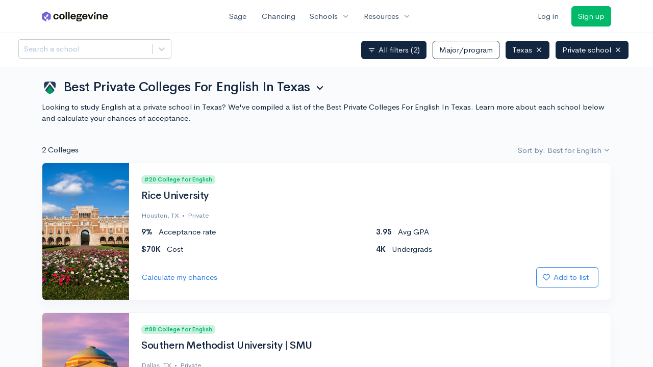

--- FILE ---
content_type: text/html; charset=utf-8
request_url: https://www.collegevine.com/schools/best-private-colleges-for-english-in-texas
body_size: 12362
content:
<!DOCTYPE html>
<html class='h-100' lang='en'>
<head>


<meta content='text/html; charset=UTF-8' http-equiv='Content-Type'>
<meta content='width=device-width, initial-scale=1' name='viewport'>
<meta content='CollegeVine' name='apple-mobile-web-app-title'>
<link href='https://d28hdetl1q8yl2.cloudfront.net/img/favicon-32x32.png' rel='icon' sizes='32x32'>
<link href='https://d28hdetl1q8yl2.cloudfront.net/img/favicon-16x16.png' rel='icon' sizes='16x16'>
<link href='https://d28hdetl1q8yl2.cloudfront.net/img/favicon-64x64.png' rel='icon' sizes='64x64'>
<link href='https://d28hdetl1q8yl2.cloudfront.net/img/favicon-128x128.png' rel='icon' sizes='128x128'>
<link href='https://d28hdetl1q8yl2.cloudfront.net/img/favicon-180x180.png' rel='icon' sizes='180x180'>
<link href='https://d28hdetl1q8yl2.cloudfront.net/img/apple-touch-icon-120x120.png' rel='apple-touch-icon' sizes='120x120'>
<link href='https://d28hdetl1q8yl2.cloudfront.net/img/apple-touch-icon-152x152.png' rel='apple-touch-icon' sizes='152x152'>
<link href='https://d28hdetl1q8yl2.cloudfront.net/img/apple-touch-icon-167x167.png' rel='apple-touch-icon' sizes='167x167'>
<link href='https://d28hdetl1q8yl2.cloudfront.net/img/apple-touch-icon-180x180.png' rel='apple-touch-icon' sizes='180x180'>
<link href='https://d28hdetl1q8yl2.cloudfront.net/img/apple-touch-icon-512x512.png' rel='apple-touch-icon' sizes='512x512'>

<title>Best Private Colleges For English In Texas | CollegeVine</title>
<meta name="description" content="Looking to study English at a private school in Texas? We&#39;ve compiled a list of the Best Private Colleges For English In Texas. Learn more about each school below and calculate your chances of acceptance.">
<meta property="og:title" content="Best Private Colleges For English In Texas">
<meta property="og:url" content="https://www.collegevine.com/schools/best-private-colleges-for-english-in-texas">
<meta property="og:site_name" content="CollegeVine">
<meta property="og:description" content="Looking to study English at a private school in Texas? We&#39;ve compiled a list of the Best Private Colleges For English In Texas. Learn more about each school below and calculate your chances of acceptance.">
<meta name="twitter:title" content="Best Private Colleges For English In Texas">
<meta name="twitter:card" content="summary_large_image">
<meta name="twitter:site" content="@collegevine">
<meta name="twitter:domain" content="https://www.collegevine.com">
<meta name="twitter:description" content="Looking to study English at a private school in Texas? We&#39;ve compiled a list of the Best Private Colleges For English In Texas. Learn more about each school below and calculate your chances of acceptance.">
<link href='https://www.collegevine.com/schools/best-private-colleges-for-english-in-texas' rel='canonical'>
<meta name="csrf-param" content="authenticity_token" />
<meta name="csrf-token" content="_SJ5N-J_ZG6bA_pGIDI2oMoZOMtKNnh0zKqOrumHgV9PP4CKvJ8klZlK9kowK41LcuiRHKD9i3QPBPwfQE2hIQ" />

<script>
  ;(function () {
    function hasBrowserRequiredFeatures() {
      try {
        // template literals
        eval("`test`")
  
        // classes
        eval("class Foo {}")
  
        // arrow functions
        eval("const increment = x => x + 1")
      } catch (error) {
        return false
      }
  
      // performance API
      if (
        typeof performance === "undefined" ||
        typeof performance.clearMeasures !== "function"
      ) {
        return false
      }
  
      return true
    }
  
    // Set flag for unsupported browsers to be later reported to Heap since
    // it hasn’t been loaded at this point:
    const isSupportedBrowser = hasBrowserRequiredFeatures()
    window.CV = window.CV || {}
    window.CV.hasUnsupportedBrowser = !isSupportedBrowser
    window.CV.sentryAttributionKey = null
  
    window.sentryOnLoad = () => {
      if (!isSupportedBrowser) {
        if (
          typeof console !== "undefined" &&
          typeof console.warn === "function"
        ) {
          console.warn(
            "Error reporting disabled. This browser is not officially supported."
          )
        }
        return
      }
  
      Sentry.init({
        release: "app-frontend@58283d5e1fee14cf6094d29d7bbb32ac670b4c2b",
        // Only track errors from JavaScript we serve
        allowUrls: [/collegevine\.com/, /d28hdetl1q8yl2\.cloudfront\.net/],
        beforeSend: (event, hint) => {
          const exception = hint.originalException
  
          // If the __sentryFingerprint field of the underlying exception is
          // defined, use it as the fingerprint for the Sentry issue.
          if (exception && exception.__sentryFingerprint) {
            event.fingerprint = [exception.__sentryFingerprint]
          }
  
          return event
        },
      })
  
      if (CV.sentryAttributionKey) {
        Sentry.setContext("attribution", { key: CV.sentryAttributionKey })
        Sentry.setTag("attribution", CV.sentryAttributionKey)
      }
    }
  })()
</script>
<script crossorigin='anonymous' src='https://js.sentry-cdn.com/4d42713cd70d4bb0973933789bbaede8.min.js'></script>


<!-- Google Consent Mode -->
<script>
  window.dataLayer = window.dataLayer || [];
  function gtag(){dataLayer.push(arguments);}
  gtag("consent", "default", {
    ad_storage: "denied",
    analytics_storage: "denied",
    ad_user_data: "denied",
    ad_personalization: "denied",
    wait_for_update: 500
  });
  gtag("set", "ads_data_redaction", true);
</script>
<!-- Osano -->
<script src='https://cmp.osano.com/Azyzp2TvnpgtM3kbz/02dc74f6-748a-4d06-aae6-1dda988cd583/osano.js'></script>

<!-- Google tag (gtag.js) -->
<script async src='https://www.googletagmanager.com/gtag/js?id=G-KT9ZYXLWZ5'></script>
<script>
  window.dataLayer = window.dataLayer || [];
  function gtag(){dataLayer.push(arguments);}
  gtag('js', new Date());
  
  gtag('config', 'G-KT9ZYXLWZ5');
</script>

<script>
  performance.mark('css:start')
  performance.mark('css:lib:start')
</script>
<link rel="preload stylesheet" href="https://d28hdetl1q8yl2.cloudfront.net/assets/select2/select2.min-15d6ad4dfdb43d0affad683e70029f97a8f8fc8637a28845009ee0542dccdf81.css" as="style" />
<link rel="preload stylesheet" href="https://d28hdetl1q8yl2.cloudfront.net/theme/fonts/feather/feather.min.css" as="style" />
<link rel="preload stylesheet" href="https://d28hdetl1q8yl2.cloudfront.net/theme/css/theme.min.css" as="style" />
<link rel="stylesheet" href="https://cdn.jsdelivr.net/npm/katex@0.16.9/dist/katex.min.css" />
<link rel="preload stylesheet" href="https://d28hdetl1q8yl2.cloudfront.net/assets/app-23eba3b318db5dd30cfb78df56871879cf5b6e7bcad853d7fcaaf1ccbb5bcf9a.css" as="style" />
<link as='font' crossorigin='anonymous' href='https://d28hdetl1q8yl2.cloudfront.net/material-symbols.20250124.woff2' rel='preload'>
<style>
  @font-face {
    font-family: 'Material Symbols Outlined';
    font-style: normal;
    font-display: block;
    src: url(https://d28hdetl1q8yl2.cloudfront.net/material-symbols.20250124.woff2);
  }
</style>

<link rel="stylesheet" href="https://d28hdetl1q8yl2.cloudfront.net/assets/react-carousel/style-69dbb724412f5f94c8d029a7fb77e9b4fe56b30269c0da9eed2193be3a996b7f.css" defer="defer" />
<link rel="stylesheet" href="https://d28hdetl1q8yl2.cloudfront.net/assets/react-calendar-ca0e0eff047f2ba727d063d3bf3addde3a4bbad240b151d1394288c38746c5d8.css" defer="defer" />

<script>
  performance.mark('css:lib:end')
</script>
<script>
  performance.mark('css:pageStyles:start')
</script>
<link as='fetch' crossorigin='anonymous' href='https://d28hdetl1q8yl2.cloudfront.net/schools/hub/data/static/fb4360e2673ebe76a6681b82207d2637b7d548423bfeb5cd92b2e38fe442bd33' rel='preload'>
<link as='fetch' crossOrigin='anonymous' href='/schools/hub/data/recommended-schools' rel='preload'>
<link rel="stylesheet" href="https://d28hdetl1q8yl2.cloudfront.net/theme-landing/libs/flickity/dist/flickity.min.css" />
<link rel="stylesheet" href="https://api.mapbox.com/mapbox-gl-js/v1.8.1/mapbox-gl.css" />
<link rel="stylesheet" href="https://api.mapbox.com/mapbox-gl-js/plugins/mapbox-gl-geocoder/v4.4.2/mapbox-gl-geocoder.css" />

<script>
  performance.mark('css:pageStyles:end')
</script>
<script>
  performance.mark('css:end')
</script>
<script>
  ;(function () {
    function hasBrowserRequiredFeatures() {
      try {
        // template literals
        eval("`test`")
  
        // classes
        eval("class Foo {}")
  
        // arrow functions
        eval("const increment = x => x + 1")
      } catch (error) {
        return false
      }
  
      // performance API
      if (
        typeof performance === "undefined" ||
        typeof performance.clearMeasures !== "function"
      ) {
        return false
      }
  
      return true
    }
  
    // Set flag for unsupported browsers to be later reported to Heap since
    // it hasn’t been loaded at this point:
    const isSupportedBrowser = hasBrowserRequiredFeatures()
    window.CV = window.CV || {}
    window.CV.hasUnsupportedBrowser = !isSupportedBrowser
    window.CV.sentryAttributionKey = null
  
    window.sentryOnLoad = () => {
      if (!isSupportedBrowser) {
        if (
          typeof console !== "undefined" &&
          typeof console.warn === "function"
        ) {
          console.warn(
            "Error reporting disabled. This browser is not officially supported."
          )
        }
        return
      }
  
      Sentry.init({
        release: "app-frontend@58283d5e1fee14cf6094d29d7bbb32ac670b4c2b",
        // Only track errors from JavaScript we serve
        allowUrls: [/collegevine\.com/, /d28hdetl1q8yl2\.cloudfront\.net/],
        beforeSend: (event, hint) => {
          const exception = hint.originalException
  
          // If the __sentryFingerprint field of the underlying exception is
          // defined, use it as the fingerprint for the Sentry issue.
          if (exception && exception.__sentryFingerprint) {
            event.fingerprint = [exception.__sentryFingerprint]
          }
  
          return event
        },
      })
  
      if (CV.sentryAttributionKey) {
        Sentry.setContext("attribution", { key: CV.sentryAttributionKey })
        Sentry.setTag("attribution", CV.sentryAttributionKey)
      }
    }
  })()
</script>
<script crossorigin='anonymous' src='https://js.sentry-cdn.com/4d42713cd70d4bb0973933789bbaede8.min.js'></script>


<script>
  window.CV = window.CV || {}
  window.CV.featureFlags = {}
  window.CV.trackedFeatureFlags = {
    "ff_mkt_795_ai_menu_button": true,
    "ff_uaq_487_ivy_notification_conversation": false,
    "ff_uaq_549_new_ivy_onboarding_experience": true,
    "ff_uaq_750_ivy_tutor_copy": "Free help",
    "ff_uaq_752_add_modal_after_ivy_tutor_landing": true,
    "ff_app_13500_cookie_consent_management": "osano",
    "ff_rcr_2453_ask_for_shorelight_phone_number_earlier": false,
    "ff_rcr_2353_enable_shorelight": false,
    "ff_app_13805_mobile_push_notifications_contextual": true,
    "ff_app_18741_ai_tastemaker_request_human_review": 1,
    "ff_app_18969_brag_sheet_student_conversion": "obvious",
    "ff_app_20988_landing_page_student_banner": true
  }
  
  CV.isMobileDevice = false
  CV.mobileApp = {
    manifest: null,
    isStartup: false,
    pushPermissionRequestMode: null,
  }
  
  CV.deviceCategory = "desktop"
  CV.page = {
    type: "app",
    blog: {
      slug: null,
      categories: null,
    }
  }
</script>
<script>
  !function(){var analytics=window.analytics=window.analytics||[];if(!analytics.initialize)if(analytics.invoked)window.console&&console.error&&console.error("Segment snippet included twice.");else{analytics.invoked=!0;analytics.methods=["trackSubmit","trackClick","trackLink","trackForm","pageview","identify","reset","group","track","ready","alias","debug","page","once","off","on","addSourceMiddleware","addIntegrationMiddleware","setAnonymousId","addDestinationMiddleware"];analytics.factory=function(e){return function(){var t=Array.prototype.slice.call(arguments);t.unshift(e);analytics.push(t);return analytics}};for(var e=0;e<analytics.methods.length;e++){var key=analytics.methods[e];analytics[key]=analytics.factory(key)}analytics.load=function(key,e){var t=document.createElement("script");t.type="text/javascript";t.async=!0;t.src="https://cdn.segment.com/analytics.js/v1/" + key + "/analytics.min.js";var n=document.getElementsByTagName("script")[0];n.parentNode.insertBefore(t,n);analytics._loadOptions=e};analytics._writeKey='rWXWySxnrfE3LkUSGnjwjOOc2hsfLtaC';;analytics.SNIPPET_VERSION="4.15.3";
  analytics.load('rWXWySxnrfE3LkUSGnjwjOOc2hsfLtaC');
  }}();
</script>
<script src="https://d28hdetl1q8yl2.cloudfront.net/assets/tracking-fa9713c983199b4698597ef97cb4bc9b49f5a33564ac751a6aa1bc959067ded0.js"></script>
<script>
  if (CV.tracking) {
    CV.tracking.pageView()
  }
</script>
<script>
  if (CV.currentUser) {
    
    if (CV.tracking) {
      CV.tracking.identify(CV.currentUser.cvid)
    }
  }
</script>




</head>
<body class='h-100 d-flex flex-column overflow-y-hidden '>
<a aria-label='Skip to main content' class='skip-to-main-content visuallyhidden focusable' href='#skip-to-main' tabindex='0'>Skip to main content</a>


<nav class='bg-white navbar navbar-light navbar-user navbar-expand-md py-3 px-1 px-md-3'>
<div class='d-flex align-items-center justify-content-between flex-grow-1 px-3 container'>
<div class='d-flex align-items-center'>
<a aria-label='Go to CollegeVine home' href='/'>
<img class="img-fluid" alt="CollegeVine" src="https://d28hdetl1q8yl2.cloudfront.net/img/cv-logo-lilac.svg" />
</a>

</div>
<div class='d-flex align-items-center justify-content-around bg-white'>
<a class='text-gray-800 text-nowrap px-3 mx-1' href='https://www.collegevine.com/sage'>
Sage
</a>
<a class='text-gray-800 text-nowrap px-3 mx-1' href='https://www.collegevine.com/admissions-calculator'>
Chancing
</a>
<div class='dropdown'>
<button class='btn btn-link py-0 px-3 text-gray-800 d-flex align-items-center justify-content-between dropdown-toggle'>
<div class='text-nowrap'>Schools</div>
<div class='material-symbol ms-2 ml-2 large text-muted'>expand_more</div>
</button>
<div class='dropdown-menu z-index-popover'>
<a class='text-gray-800 text-nowrap dropdown-item' href='https://www.collegevine.com/schools/hub/all'>Explore Colleges</a>
<a class='text-gray-800 text-nowrap dropdown-item' href='https://www.collegevine.com/college-lists-and-rankings'>Rankings</a>
</div>
</div>
<div class='dropdown'>
<button class='btn btn-link py-0 px-3 text-gray-800 d-flex align-items-center justify-content-between dropdown-toggle'>
<div class='text-nowrap'>Resources</div>
<div class='material-symbol ms-2 ml-2 large text-muted'>expand_more</div>
</button>
<div class='dropdown-menu z-index-popover'>
<a class='text-gray-800 text-nowrap dropdown-item' href='https://www.collegevine.com/ai/homework-help'>Homework Help</a>
<a class='text-gray-800 text-nowrap dropdown-item' href='https://www.collegevine.com/faq'>Expert FAQ</a>
<a class='text-gray-800 text-nowrap dropdown-item' href='https://www.collegevine.com/guidance'>Blog Articles</a>
<a class='text-gray-800 text-nowrap dropdown-item' href='https://blog.collegevine.com/category/essays/essay-guides-2023-24/'>Essay Guides</a>
<a class='text-gray-800 text-nowrap dropdown-item' href='https://www.collegevine.com/livestreams'>Livestreams</a>
<a class='text-gray-800 text-nowrap dropdown-item' href='https://www.collegevine.com/monthly-scholarships'>Scholarships</a>
<a class='text-gray-800 text-nowrap dropdown-item' href='https://www.collegevine.com/communities/feed'>Community</a>
<a class='text-gray-800 text-nowrap dropdown-item' href='https://www.collegevine.com/essays/review'>Peer essay review</a>
</div>
</div>
</div>

<div class='d-flex align-items-center'>
<form class="my-0" method="post" action="https://www.collegevine.com/users/auth/auth0?screen_hint=login"><button class="navbar-btn btn btn-link text-gray-800 mr-3 me-3" id="navbarLogin" type="submit">Log in</button><input type="hidden" name="authenticity_token" value="OluhskTQaX3foBSVLXeuqQA2PAy-I_cz7ucaAfH5LRibhpR5l-ftRXYFcGSg-7bB3GBTtWL-sVx8RIz4tg5sMQ" /></form>
<form class="my-0" method="post" action="https://www.collegevine.com/users/auth/auth0?screen_hint=signUp"><button class="navbar-btn btn btn-success" id="signup" type="submit">Sign up</button><input type="hidden" name="authenticity_token" value="YR-3EKreM7DIhU3UcrsRyBO_s3MQgNeoUKUfsIpb55TAwoLbeem3iGEgKSX_Nwmgz-ncysxdkcfCBolJzaymvQ" /></form>
</div>
</div>
</nav>

<div class='skip-to-main' id='skip-to-main' tabindex='-1'></div>


<div id="90b5dcf4" class=""></div>


<div id="3fa477d7" class="flex-grow-1 d-flex flex-column overflow-y-hidden"><div class="d-flex overflow-hidden flex-grow-1" data-reactroot=""><div class="d-flex flex-column overflow-hidden flex-grow-1 position-relative"><script type="application/ld+json">{"@context":"https://schema.org","@type":"ItemList","name":"Best Private Colleges For English In Texas","url":"https://www.collegevine.com/schools/best-private-colleges-for-english-in-texas","description":"Looking to study English at a private school in Texas? We've compiled a list of the Best Private Colleges For English In Texas. Learn more about each school below and calculate your chances of acceptance.","numberOfItems":2,"itemListOrder":"https://schema.org/ItemListOrderAscending","itemListElement":[{"@type":"ListItem","name":"Rice University","address":"6100 S Main St Houston, Texas 77005","position":0,"url":"https://www.collegevine.com/schools/rice-university"},{"@type":"ListItem","name":"Southern Methodist University | SMU","address":"6425 Boaz St Dallas, Texas 75275","position":1,"url":"https://www.collegevine.com/schools/southern-methodist-university-smu"}]}</script><div class="flex-grow-1 bg-very-light-grey overflow-x-hidden overflow-y-auto t--scroll-container"><div class="position-sticky z-index-fixed d-flex justify-content-between bg-white border-bottom py-3 px-5" style="top:0"><div class="mb-4 mb-md-0 mr-3 my-1 my-md-0" style="width:20em;min-width:15em"><style data-emotion-css="2b097c-container">.css-2b097c-container{position:relative;box-sizing:border-box;}</style><div class=" css-2b097c-container"><style data-emotion-css="yk16xz-control">.css-yk16xz-control{-webkit-align-items:center;-webkit-box-align:center;-ms-flex-align:center;align-items:center;background-color:hsl(0,0%,100%);border-color:hsl(0,0%,80%);border-radius:4px;border-style:solid;border-width:1px;cursor:default;display:-webkit-box;display:-webkit-flex;display:-ms-flexbox;display:flex;-webkit-flex-wrap:wrap;-ms-flex-wrap:wrap;flex-wrap:wrap;-webkit-box-pack:justify;-webkit-justify-content:space-between;-ms-flex-pack:justify;justify-content:space-between;min-height:38px;outline:0 !important;position:relative;-webkit-transition:all 100ms;transition:all 100ms;box-sizing:border-box;}.css-yk16xz-control:hover{border-color:hsl(0,0%,70%);}</style><div class="t--name-search__control css-yk16xz-control"><style data-emotion-css="1hwfws3">.css-1hwfws3{-webkit-align-items:center;-webkit-box-align:center;-ms-flex-align:center;align-items:center;display:-webkit-box;display:-webkit-flex;display:-ms-flexbox;display:flex;-webkit-flex:1;-ms-flex:1;flex:1;-webkit-flex-wrap:wrap;-ms-flex-wrap:wrap;flex-wrap:wrap;padding:2px 8px;-webkit-overflow-scrolling:touch;position:relative;overflow:hidden;box-sizing:border-box;}</style><div class="t--name-search__value-container css-1hwfws3"><style data-emotion-css="8dspav-placeholder">.css-8dspav-placeholder{color:#B1C2D9;margin-left:2px;margin-right:2px;position:absolute;top:50%;-webkit-transform:translateY(-50%);-ms-transform:translateY(-50%);transform:translateY(-50%);box-sizing:border-box;}</style><div class="t--name-search__placeholder css-8dspav-placeholder">Search a school</div><style data-emotion-css="1g6gooi">.css-1g6gooi{margin:2px;padding-bottom:2px;padding-top:2px;visibility:visible;color:hsl(0,0%,20%);box-sizing:border-box;}</style><div class="css-1g6gooi"><div class="t--name-search__input" style="display:inline-block"><input type="text" autoCapitalize="none" autoComplete="off" autoCorrect="off" id="react-select-228-input" spellcheck="false" tabindex="0" value="" aria-autocomplete="list" aria-label="Search a school" style="box-sizing:content-box;width:1px;label:input;background:0;border:0;font-size:inherit;opacity:1;outline:0;padding:0;color:inherit"/><div style="position:absolute;top:0;left:0;visibility:hidden;height:0;overflow:scroll;white-space:pre"></div></div></div></div><style data-emotion-css="1wy0on6">.css-1wy0on6{-webkit-align-items:center;-webkit-box-align:center;-ms-flex-align:center;align-items:center;-webkit-align-self:stretch;-ms-flex-item-align:stretch;align-self:stretch;display:-webkit-box;display:-webkit-flex;display:-ms-flexbox;display:flex;-webkit-flex-shrink:0;-ms-flex-negative:0;flex-shrink:0;box-sizing:border-box;}</style><div class="t--name-search__indicators css-1wy0on6"><style data-emotion-css="1okebmr-indicatorSeparator">.css-1okebmr-indicatorSeparator{-webkit-align-self:stretch;-ms-flex-item-align:stretch;align-self:stretch;background-color:hsl(0,0%,80%);margin-bottom:8px;margin-top:8px;width:1px;box-sizing:border-box;}</style><span class="t--name-search__indicator-separator css-1okebmr-indicatorSeparator"></span><style data-emotion-css="tlfecz-indicatorContainer">.css-tlfecz-indicatorContainer{color:hsl(0,0%,80%);display:-webkit-box;display:-webkit-flex;display:-ms-flexbox;display:flex;padding:8px;-webkit-transition:color 150ms;transition:color 150ms;box-sizing:border-box;}.css-tlfecz-indicatorContainer:hover{color:hsl(0,0%,60%);}</style><div aria-hidden="true" class="t--name-search__indicator t--name-search__dropdown-indicator css-tlfecz-indicatorContainer"><style data-emotion-css="19bqh2r">.css-19bqh2r{display:inline-block;fill:currentColor;line-height:1;stroke:currentColor;stroke-width:0;}</style><svg height="20" width="20" viewBox="0 0 20 20" aria-hidden="true" focusable="false" class="css-19bqh2r"><path d="M4.516 7.548c0.436-0.446 1.043-0.481 1.576 0l3.908 3.747 3.908-3.747c0.533-0.481 1.141-0.446 1.574 0 0.436 0.445 0.408 1.197 0 1.615-0.406 0.418-4.695 4.502-4.695 4.502-0.217 0.223-0.502 0.335-0.787 0.335s-0.57-0.112-0.789-0.335c0 0-4.287-4.084-4.695-4.502s-0.436-1.17 0-1.615z"></path></svg></div></div></div></div></div><div class="bg-gradient-light-grey rounded py-2"> </div></div><div class="container"><div class="d-flex flex-wrap align-items-center justify-content-between mt-3 mb-0 mb-md-4"><div class="dropdown  my-2"><button class="btn btn-link text-body p-0" aria-label="Ranking selector" aria-expanded="false" role="combobox" aria-haspopup="listbox" aria-controls="ranking-selector-dropdown-options"><h1 class="my-2 d-flex align-items-start"><img class="mr-3" src="https://d28hdetl1q8yl2.cloudfront.net/img/landing/rankings-logo.svg" style="height:1.1em"/><span class="text-left">Best Private Colleges For English In Texas</span><span class="material-symbol ml-2 pt-1">expand_more</span></h1></button></div><p class="">Looking to study English at a private school in Texas? We&#x27;ve compiled a list of the Best Private Colleges For English In Texas. Learn more about each school below and calculate your chances of acceptance.</p></div><div class="d-flex justify-content-between mb-3"><div class="">2 Colleges</div><div class="d-flex justify-content-end"><div class="dropdown  "><button class="
        dropdown-toggle d-inline-flex align-items-center justify-content-center
         btn btn-link p-0 text-secondary" aria-label="Sort options" aria-expanded="false" role="combobox" aria-haspopup="listbox" aria-controls="school-sort-options-dropdown">Sort by: Best for English</button></div></div></div><div class="pb-4"><div class="card mb-0 t--list-row t--school-62f7e383-13b8-4acc-abdc-467a9babbf21"><div class="card-body row"><div class="col-12 col-sm-auto mb-5 mb-sm-0 d-flex flex-column flex-sm-row align-items-stretch"><div class="m-n4 overflow-hidden position-relative rounded-left" style="width:170px"><img class="position-absolute" src="https://collegevine.imgix.net/62f7e383-13b8-4acc-abdc-467a9babbf21.jpg?w=170&amp;h=270&amp;fit=crop&amp;crop=edges&amp;auto=format" srcSet="" style="left:calc(50% - 85px);top:calc(50% - 135px)" alt="Rice University" sizes=""/></div></div><div class="col-12 col-sm ml-sm-4 pt-3 pt-sm-0"><div class="badge small font-weight-bold fw-bold text-success bg-soft-success px-2 py-1 mb-3 t--ranking-badge-english">#20 College for English</div><div class="d-flex align-items-start justify-content-between"><a class="h2 text-body flex-grow-1" href="/schools/hub/all/d/rice-university">Rice University</a></div><div class="small text-secondary d-flex align-items-center"><div class="t--location">Houston, TX</div></div><div class="row "><div class="col-6"><div class="mt-3 d-flex align-items-center "><strong class="t--tuition-in-state">$54K</strong><span class="ml-3">In-state tuition</span></div></div><div class="col-6"><div class="mt-3 d-flex align-items-center "><strong class="t--tuition-out-of-state">$54K</strong><span class="ml-3">Out-of-state tuition</span></div></div></div><div class="d-flex justify-content-between align-items-center mt-4"><a class="btn btn-link p-0" aria-label="Calculate my chances for Rice University" href="/admissions-calculator">Calculate my chances</a><div class=""><form class="d-inline" method="post" action="/users/auth/auth0?origin=%2Fschools%2Fbest-private-colleges-for-english-in-texas&amp;screen_hint=signUp" target=""><button class="d-flex btn btn-outline-primary" type="submit"><div class="d-flex align-items-center mr-2"><i class="fe fe-heart"></i><div class="d-none d-md-block ml-2">Add to list</div></div></button><input type="hidden" class="" name="authenticity_token" value=""/></form></div></div></div></div></div></div><div class="pb-4"><div class="card mb-0 t--list-row t--school-f0566c45-91cc-4fe2-92f2-5cafb0d18e9a"><div class="card-body row"><div class="col-12 col-sm-auto mb-5 mb-sm-0 d-flex flex-column flex-sm-row align-items-stretch"><div class="m-n4 overflow-hidden position-relative rounded-left" style="width:170px"><img class="position-absolute" src="https://collegevine.imgix.net/f0566c45-91cc-4fe2-92f2-5cafb0d18e9a.jpg?w=170&amp;h=270&amp;fit=crop&amp;crop=edges&amp;auto=format" srcSet="" style="left:calc(50% - 85px);top:calc(50% - 135px)" alt="Southern Methodist University | SMU" sizes=""/></div></div><div class="col-12 col-sm ml-sm-4 pt-3 pt-sm-0"><div class="badge small font-weight-bold fw-bold text-success bg-soft-success px-2 py-1 mb-3 t--ranking-badge-english">#88 College for English</div><div class="d-flex align-items-start justify-content-between"><a class="h2 text-body flex-grow-1" href="/schools/hub/all/d/southern-methodist-university-smu">Southern Methodist University | SMU</a></div><div class="small text-secondary d-flex align-items-center"><div class="t--location">Dallas, TX</div></div><div class="row "><div class="col-6"><div class="mt-3 d-flex align-items-center "><strong class="t--tuition-in-state">$55K</strong><span class="ml-3">In-state tuition</span></div></div><div class="col-6"><div class="mt-3 d-flex align-items-center "><strong class="t--tuition-out-of-state">$55K</strong><span class="ml-3">Out-of-state tuition</span></div></div></div><div class="d-flex justify-content-between align-items-center mt-4"><a class="btn btn-link p-0" aria-label="Calculate my chances for Southern Methodist University | SMU" href="/admissions-calculator">Calculate my chances</a><div class=""><form class="d-inline" method="post" action="/users/auth/auth0?origin=%2Fschools%2Fbest-private-colleges-for-english-in-texas&amp;screen_hint=signUp" target=""><button class="d-flex btn btn-outline-primary" type="submit"><div class="d-flex align-items-center mr-2"><i class="fe fe-heart"></i><div class="d-none d-md-block ml-2">Add to list</div></div></button><input type="hidden" class="" name="authenticity_token" value=""/></form></div></div></div></div></div></div></div></div></div></div></div>




<noscript>
<div class='position-fixed fixed-bottom text-center'>
<div class='alert bg-soft-warning mb-0'>
<i class='fe fe-alert-triangle'></i>
Looks like you don’t have JavaScript enabled.
<a href='http://activatejavascript.org/en/instructions' target='_blank'>
Enable JavaScript to use our free tools.
<i class='fe fe-external-link'></i>
</a>
</div>
</div>
</noscript>

<script>
  performance.mark('js:start')
  performance.mark('js:lib:start')
</script>
<script src="https://d28hdetl1q8yl2.cloudfront.net/theme/libs/jquery/dist/jquery.min.js"></script>
<script src="https://d28hdetl1q8yl2.cloudfront.net/assets/select2/select2.min-308692a9122971f04b0f0652762845a3e6fcf6b3b2be36f6986bb6e0c6e4d696.js"></script>
<script src="https://d28hdetl1q8yl2.cloudfront.net/theme/libs/bootstrap/dist/js/bootstrap.bundle.min.js"></script>
<script src="https://d28hdetl1q8yl2.cloudfront.net/theme/libs/autosize/dist/autosize.min.js"></script>
<script src="https://d28hdetl1q8yl2.cloudfront.net/theme/libs/list.js/dist/list.min.js"></script>
<script src="https://d28hdetl1q8yl2.cloudfront.net/theme/js/theme.min.js"></script>
<script src="https://d28hdetl1q8yl2.cloudfront.net/assets/auth0/auth0.min-5ce8da81957a0f3971132fcfe8cd30d9dfc5a60b6a43e5f530e6f0b52799fdaa.js"></script>
<script src="https://d28hdetl1q8yl2.cloudfront.net/assets/rails_unobtrusive-91ff7a3719632be9c1390987b1ca26127361368f280b146e7efb3be42ccb2e77.js"></script>
<script src="https://d28hdetl1q8yl2.cloudfront.net/assets/performance_analytics-83186d88a07a12c063bf191d9586b54b535288c4ee96db092366269cd4c3aa58.js"></script>
<script src="https://d28hdetl1q8yl2.cloudfront.net/assets/localtime-89ef2519207b0fc150226045f6e2d620db2dac9e01247045dc93e8d71a71b273.js"></script>
<script>
  performance.mark('js:lib:end')
</script>
<script>
  window.CV = window.CV || {}
  
  window.CV.pathInfo = function(name) {
    const path = window.CV.pathInfo.endpoints[name]
    if (!path) {
      window.CV.pathInfo.missingPath(name)
      return
    }
  
    return { path, token: 'Ra4vaALeNdl_BruPhnHez4TY5-SNtKTYuENe_vqtxE73s9bVXD51In1Pt4OWaGUkPClOM2d_V9h77SxPU2fkMA' }
  }
  
  window.CV.pathInfo.endpoints = {"autopilot_pre_join_path":"/applications/pre-join","flag_set_path":"/flag/set","schools_content_modules_get_path":"/schools/content-modules/get","schools_content_modules_presence_path":"/schools/content-modules/presence","schools_hub_admissions_path":"/schools/hub/admissions","schools_hub_data_chances_and_financials_path":"/schools/hub/data/chances-and-financials","schools_hub_data_recommended_schools_path":"/schools/hub/data/recommended-schools","schools_hub_notify_filter_selection_path":"/schools/hub/notify-filter-selection","schools_hub_save_view_config_path":"/schools/hub/save-view-config","schools_hub_whatif_chancing_path":"/schools/hub/whatif-chancing","schools_lists_add_path":"/schools/lists/add","schools_lists_remove_path":"/schools/lists/remove","schools_search_path":"/schools/search","schools_update_school_notes_path":"/schools/school-notes","sem_school_content_modules_create_path":"/recruit/school/content-modules/interactions","sem_connections_invite_vine_path":"/recruit/connections/invite-vine","sem_discover_fetch_students_path":"/recruit/discover/students","sem_school_update_path":"/recruit/school/update","sem_school_update_header_image_path":"/recruit/school/update-header-image","network_connections_accept_invitation_path":"/network/connections/accept","network_connections_invite_school_path":"/network/connections/invite","network_connections_ignore_invitation_path":"/network/connections/ignore","profile_name_path":"/profile/name","profile_visibility_path":"/profile/visibility","profile_search_extracurricular_activities_path":"/profile/search-extracurriculars","profile_generate_ec_description_path":"/profile/generate-ec-description","blog_lite_chancing_path":"/blog/lite-chancing","high_schools_invitations_invite_sem_school_path":"/high-schools/invitations/sem-school/invite","mobile_set_push_token_path":"/mobile/set-push-token","mobile_push_permission_not_granted_path":"/mobile/push-permission-not-granted","trellis_inference_recruiter_create_conversation_path":"/trellis/inference/recruiter/create-conversation","trellis_inference_recruiter_send_message_path":"/trellis/inference/recruiter/send-message","experts_advising_submit_consult_inquiry_path":"","login_path":"/users/auth/auth0?origin=%2Fschools%2Fbest-private-colleges-for-english-in-texas","schools_static_data_url":"https://d28hdetl1q8yl2.cloudfront.net/schools/hub/data/static/fb4360e2673ebe76a6681b82207d2637b7d548423bfeb5cd92b2e38fe442bd33","livestreams_client_window_visibility_path":"/livestreams/client-window-visibility","livestreams_conferences_ban_user_path":"/livestreams/conferences/ban_user","livestreams_conferences_download_url_path":"/livestreams/conferences/download_url","livestreams_conferences_status_complete_path":"/livestreams/conferences/status/complete","livestreams_conferences_status_on_air_path":"/livestreams/conferences/status/on-air","livestreams_cta_add_path":"/livestreams/cta/add","livestreams_cta_delete_path":"/livestreams/cta/delete","livestreams_cta_open_path":"/livestreams/cta/open","livestreams_cta_update_path":"/livestreams/cta/update","livestreams_cta_save_referral_path":"/livestreams/cta/save-referral","livestreams_live_promo_stream_path":"/livestreams/live-promo-stream","livestreams_polls_add_path":"/livestreams/polls/add","livestreams_polls_answer_path":"/livestreams/polls/answer","livestreams_polls_delete_path":"/livestreams/polls/delete","livestreams_polls_load_path":"/livestreams/polls/load","livestreams_polls_report_shown_path":"/livestreams/polls/shown","livestreams_polls_responses_path":"/livestreams/polls/responses","livestreams_polls_status_path":"/livestreams/polls/status","livestreams_polls_update_path":"/livestreams/polls/update","livestreams_register_path":"/livestreams/register","livestreams_questions_all_path":"/livestreams/questions/all","livestreams_questions_post_path":"/livestreams/questions/post","livestreams_questions_visibility_path":"/livestreams/questions/visibility","livestreams_reactions_launch_path":"/livestreams/reactions/launch","livestreams_recording_watch_event_path":"/livestreams/recording-watch-event","livestreams_video_pipeline_status_path":"/livestreams/conferences/pipeline-status","profile_set_username_path":"/profile/username","profile_validate_username_path":"/profile/validate-username","experts_search_advisors_path":"nope","enrollment_survey_remove_school_from_list_path":"/enrollment-survey/remove-school","enrollment_survey_record_survey_submitted_path":"/enrollment-survey/record-survey-submitted","enrollment_survey_update_accepting_late_cycle_offers_path":"/enrollment-survey/update-accepting-offers","enrollment_survey_update_address_path":"/enrollment-survey/update-address"}
  
  window.CV.apiEndpoint = function({ name, continuation }) {
    return continuation(window.CV.pathInfo(name))
  }
</script>
<script>
  window.CV.pathInfo.missingPath = function(name) {
    console.error("Missing API endpoint", name)
    if (typeof window.Sentry !== "undefined") {
      window.Sentry.captureException(new Error("Missing API endpoint"), { extra: { name } })
    }
  }
</script>

<script>
  window.CV = window.CV || {}
  window.CV.pusherConfig =
    {"key":"ada6bc1c6ec3ba44d3ca","cluster":"us2","authToken":"IiWieROnjUEHq_juTITevLEJ89k_eYB-S-CuQWlK0MSQOFvETUfNugXi9OJcnWVXCfhaDtWyc36ITtzwwIDwug","authPath":"/pusher/auth"}
</script>

<script>
  window.CV = window.CV || {}
  
  window.CV.assetsRoot = 'https://d28hdetl1q8yl2.cloudfront.net/'
  
  window.CV.includeStylesheet = function(href) {
    const link = document.createElement('link')
    link.rel = 'stylesheet'
    link.type = 'text/css'
    link.href = window.CV.assetsRoot + href
    document.getElementsByTagName('head')[0].appendChild(link)
  }
</script>

<script>
  function setUserFlag(flagName, callback) {
    $.post("/flag/set", {
      flag_name: flagName,
      authenticity_token: '7K7eq4Qo_lPoabCzTrCavYoHuwT9zTheT4-ythbDvIZesycW2si-qOogvL9eqSFWMvYS0xcGy16MIcAHvwmc-A',
      success: callback
    })
  }
  
  function unsetUserFlag(flagName) {
    $.post("/flag/unset", {
      flag_name: flagName,
      authenticity_token: '-o50klDCaZjpzlvqJfntv6XhtMrztawTYhGJSgjDPuZIk40vDiIpY-uHV-Y14FZUHRAdHRl-XxOhv_v7oQkemA',
    })
  }
</script>
<script>
  performance.mark('js:pageScripts:start')
</script>
<script src="https://d28hdetl1q8yl2.cloudfront.net/theme-landing/libs/flickity/dist/flickity.pkgd.min.js"></script>
<script src="https://api.mapbox.com/mapbox-gl-js/v1.8.1/mapbox-gl.js"></script>
<script src="https://api.mapbox.com/mapbox-gl-js/plugins/mapbox-gl-geocoder/v4.4.2/mapbox-gl-geocoder.min.js"></script>
<script src="https://d28hdetl1q8yl2.cloudfront.net/assets/react@17.0.2/react.production.min.js"></script><script src="https://d28hdetl1q8yl2.cloudfront.net/assets/react-dom@17.0.2/react-dom.production.min.js"></script><script src="https://d28hdetl1q8yl2.cloudfront.net/assets/src/EntryPoints/Livestream/MiniPromo-ced2b113eabd92d86781acc9173a7d2f22752c625a3ddaff5741216ea33d5b0a.purs"></script><script>(function() { 
    
    if (typeof Purs_EntryPoints_Livestream_MiniPromo === 'undefined') {
      throw new Error('APP-9029: PureScript entrypoint is missing: module=Livestream/MiniPromo')
    }
    

    const boot = Purs_EntryPoints_Livestream_MiniPromo.boot
    const mount = boot && (boot.mount || boot)
    if (typeof mount === 'function') {
      mount('90b5dcf4')({"utmSource":"workspace"})()
    } else {
      throw new Error('Expected module Livestream/MiniPromo to export a value `boot` ' +
        'which is either a function or has a function field `mount`, but got `' + boot + '`')
    }
     })()</script><script src="https://d28hdetl1q8yl2.cloudfront.net/assets/src/EntryPoints/Hub/AllSchools-e9a9ade2022d75b12ff7c25acaa43e935196913f5882137de1a7beddf11f719d.purs"></script><script>(function() { 
    
    if (typeof Purs_EntryPoints_Hub_AllSchools === 'undefined') {
      throw new Error('APP-9029: PureScript entrypoint is missing: module=Hub/AllSchools')
    }
    

    const boot = Purs_EntryPoints_Hub_AllSchools.boot
    if (boot && typeof boot.hydrate === 'function') {
      boot.hydrate('3fa477d7')({"chancingProfile":null,"currentUser":null,"featureFlags":{"autopilot":"ineligible","rcr2577ClaimSchoolProfileLinkOnSdp":false,"app18667SageOnSdp":false},"focusedSchool":null,"hasFinancialProfile":false,"mapboxAccessToken":"pk.eyJ1IjoiY29sbGVnZXZpbmUtaXZ5IiwiYSI6ImNrOTA0NGgxdzAxeG0zZWxmampiNWo3MWMifQ.wENcRHYGVA5CLLYvaFLroA","mobileLayout":false,"paths":{"chancingCta":"/admissions-calculator","chancingWizardReturnToHub":"/chancing/profile?next=P9IAacF7OY7bNhTceNOtrTpv238nWOaKZYTGP9mOfMqcQhWhp4Mmt9BeyWTJukthIIIzk76ftNgvRTlKHOC%2BTanMwS%2BZWf2TZAUJJAJMKdY%3D--VFDfZ53kcAcFtPIP--r%2BBsP3EXAO5ja0viVIDuOQ%3D%3D","hub":"/schools/hub","rootUrl":"https://www.collegevine.com"},"randomSeed":954355,"schoolList":[],"schoolConnections":{},"showNetworkCard":false,"vineBelowConnectionLimit":null,"whatificator":{"visible":false,"scenario":[{"id":"gpa","value":3.6},{"id":"sat","readingWriting":650,"math":650},{"id":"coursework","ap":2,"honors":5,"collegeClasses":0}]},"counselorConnections":null,"initialSchools":{"schools":[],"chancesAndFinancials":{}},"initialConfig":null,"ranking":null,"seoView":{"slug":"best-private-colleges-for-english-in-texas","title":"Best Private Colleges For English In Texas","description":"Looking to study English at a private school in Texas? We've compiled a list of the Best Private Colleges For English In Texas. Learn more about each school below and calculate your chances of acceptance.","ranking":"english","filters":[{"facet":"PublicPrivate","selection":{"options":["Private school"]}},{"facet":"State","selection":{"options":["Texas"]}}],"schools":[{"id":"f0566c45-91cc-4fe2-92f2-5cafb0d18e9a","slug":"southern-methodist-university-smu","name":"Southern Methodist University | SMU","address":{"nonUSAddress":null,"usAddress":{"street":"6425 Boaz St","city":"Dallas","county":"Dallas County","state":"TX","zip":"75275","location":{"lat":32.843612,"lng":-96.783365},"region":"Southwest"}},"canChance":true,"gender":"CoEd","tuitionInState":55012,"tuitionOutOfState":55012,"costRoomBoard":17750,"imgixPath":"https://collegevine.imgix.net/f0566c45-91cc-4fe2-92f2-5cafb0d18e9a.jpg?","rankings":[{"order":88,"bucket":"88","key":"english"}]},{"id":"62f7e383-13b8-4acc-abdc-467a9babbf21","slug":"rice-university","name":"Rice University","address":{"nonUSAddress":null,"usAddress":{"street":"6100 S Main St","city":"Houston","county":"Harris County","state":"TX","zip":"77005","location":{"lat":29.717897,"lng":-95.402035},"region":"Southwest"}},"canChance":true,"gender":"CoEd","tuitionInState":54100,"tuitionOutOfState":54100,"costRoomBoard":15000,"imgixPath":"https://collegevine.imgix.net/62f7e383-13b8-4acc-abdc-467a9babbf21.jpg?","rankings":[{"order":20,"bucket":"20","key":"english"}]}],"chances":{},"slugRedirectNotification":false}})()
    } else {
      
    throw new Error('Expected module Hub/AllSchools to export a hash ' +
      '`boot` with function fields `renderToString` and `hydrate`, but got `' + boot + '`. ' +
      'To create such boot record from PureScript, use `Utils.SSR.boot`')
    
    }
     })()</script>
<script>
  if (window.CV?.mobileApp?.isStartup) {
    window.CV?.tracking?.event("Mobile: Initial startup")
  }
  
  window.CV?.tracking?.identify({
    nationality_country_code: null,
  
    app_6188_referral_landing_page_is_scholarships: true,
    has_unsupported_browser: !!(window.CV && window.CV.hasUnsupportedBrowser),
    last_device_id: "DEVICE-a5ec2ac810a3cf5e01d9f1b8",
    mkt_293_livestreams_essay_review_cta_for_advisor_streams: false,
    mkt_448_remove_checkout_fields: true,
    mkt_556_essay_review_experts_faceted_search: true,
    mkt_560_top_level_navigation_add_essay_review: false,
    mkt_581_essay_review_profile_card_pricing: "control",
    mkt_587_essay_review_provider_matching: true,
    mkt_671_free_consultation_button_by_default: false,
    mkt_675_change_sorting_of_advisors_in_marketplace: "control",
    mkt_672_redirect_returning_parents_to_the_marketplace: true,
    mkt_683_expert_recommendations: false,
    mkt_693_marketplace_homepage_free_consultation: false,
    uaq_161_school_recommendations_api_versioning: "current",
  })
</script>
<!-- Start of HubSpot Embed Code -->
<script async defer id='hs-script-loader' src='//js.hs-scripts.com/24165363.js' type='text/javascript'></script>
<!-- End of HubSpot Embed Code -->


<script>
  !function(e,t,r,n,a){if(!e[a]){for(var i=e[a]=[],s=0;s<r.length;s++){var c=r[s];i[c]=i[c]||function(e){return function(){var t=Array.prototype.slice.call(arguments);i.push([e,t])}}(c)}i.SNIPPET_VERSION="1.0.1";var o=t.createElement("script");o.type="text/javascript",o.async=!0,o.src="https://d2yyd1h5u9mauk.cloudfront.net/integrations/web/v1/library/"+n+"/"+a+".js";var p=t.getElementsByTagName("script")[0];p.parentNode.insertBefore(o,p)}}(window,document,["survey","reset","config","init","set","get","event","identify","track","page","screen","group","alias"],"qfRrhYWjgzrtZ6WN","delighted");
</script>

<script src="https://d28hdetl1q8yl2.cloudfront.net/assets/session_side_effects-f0df964a96e148cf31d9205cb4fa87decd29ecb94f3a175ca21cb623f5f9d56c.js"></script>

<script>
  window.CV = window.CV || {}
  CV.bootstrapMajorVersion = 4
</script>

<script>
  performance.mark('js:pageScripts:end')
</script>

<script>
  performance.mark('js:end')
</script>
<script type="text/javascript">
  if (typeof fbq == 'undefined') {

    !function(f,b,e,v,n,t,s){if(f.fbq)return;n=f.fbq=function(){n.callMethod?
    n.callMethod.apply(n,arguments):n.queue.push(arguments)};if(!f._fbq)f._fbq=n;
    n.push=n;n.loaded=!0;n.version='2.0';n.queue=[];t=b.createElement(e);t.async=!0;
    t.src=v;s=b.getElementsByTagName(e)[0];s.parentNode.insertBefore(t,s)}(window,
    document,'script','//connect.facebook.net/en_US/fbevents.js');

    fbq('init', '601720889978592');
    fbq('track', "PageView");
  }
</script>
<noscript>
  <img height="1" width="1" style="display:none" src="https://www.facebook.com/tr?id=601720889978592&ev=PageView&noscript=1"/>
</noscript>

<script>(function(){function c(){var b=a.contentDocument||a.contentWindow.document;if(b){var d=b.createElement('script');d.innerHTML="window.__CF$cv$params={r:'9c5873d31ad36cba',t:'MTc2OTY4NjgwMg=='};var a=document.createElement('script');a.src='/cdn-cgi/challenge-platform/scripts/jsd/main.js';document.getElementsByTagName('head')[0].appendChild(a);";b.getElementsByTagName('head')[0].appendChild(d)}}if(document.body){var a=document.createElement('iframe');a.height=1;a.width=1;a.style.position='absolute';a.style.top=0;a.style.left=0;a.style.border='none';a.style.visibility='hidden';document.body.appendChild(a);if('loading'!==document.readyState)c();else if(window.addEventListener)document.addEventListener('DOMContentLoaded',c);else{var e=document.onreadystatechange||function(){};document.onreadystatechange=function(b){e(b);'loading'!==document.readyState&&(document.onreadystatechange=e,c())}}}})();</script></body>
</html>



--- FILE ---
content_type: text/plain
request_url: https://d28hdetl1q8yl2.cloudfront.net/assets/src/EntryPoints/Livestream/MiniPromo-ced2b113eabd92d86781acc9173a7d2f22752c625a3ddaff5741216ea33d5b0a.purs
body_size: 142198
content:
var Purs_EntryPoints_Livestream_MiniPromo=(()=>{var ZC=Object.create;var Sf=Object.defineProperty;var ew=Object.getOwnPropertyDescriptor;var tw=Object.getOwnPropertyNames;var nw=Object.getPrototypeOf,rw=Object.prototype.hasOwnProperty;var $g=e=>Sf(e,"__esModule",{value:!0});var aw=(e,n)=>()=>(e&&(n=e(e=0)),n);var uo=(e,n)=>()=>(n||e((n={exports:{}}).exports,n),n.exports),Jg=(e,n)=>{$g(e);for(var r in n)Sf(e,r,{get:n[r],enumerable:!0})},ow=(e,n,r)=>{if(n&&typeof n=="object"||typeof n=="function")for(let i of tw(n))!rw.call(e,i)&&i!=="default"&&Sf(e,i,{get:()=>n[i],enumerable:!(r=ew(n,i))||r.enumerable});return e},Mf=e=>ow($g(Sf(e!=null?ZC(nw(e)):{},"default",e&&e.__esModule&&"default"in e?{get:()=>e.default,enumerable:!0}:{value:e,enumerable:!0})),e);var u_={};Jg(u_,{Children:()=>UM,Component:()=>WM,Fragment:()=>GM,PureComponent:()=>KM,Suspense:()=>YM,__SECRET_INTERNALS_DO_NOT_USE_OR_YOU_WILL_BE_FIRED:()=>OM,cloneElement:()=>kM,createContext:()=>HM,createElement:()=>BM,createRef:()=>$M,default:()=>Cn,forwardRef:()=>JM,isValidElement:()=>qM,lazy:()=>zM,memo:()=>VM,useCallback:()=>QM,useContext:()=>XM,useEffect:()=>i_,useImperativeHandle:()=>ZM,useLayoutEffect:()=>e2,useMemo:()=>t2,useReducer:()=>n2,useRef:()=>r2,useState:()=>a2,version:()=>o2});var Cn,OM,UM,kM,WM,HM,BM,$M,JM,GM,qM,zM,VM,KM,YM,QM,XM,i_,ZM,e2,t2,n2,r2,a2,o2,Po=aw(()=>{Cn=window.React,{__SECRET_INTERNALS_DO_NOT_USE_OR_YOU_WILL_BE_FIRED:OM,Children:UM,cloneElement:kM,Component:WM,createContext:HM,createElement:BM,createRef:$M,forwardRef:JM,Fragment:GM,isValidElement:qM,lazy:zM,memo:VM,PureComponent:KM,Suspense:YM,useCallback:QM,useContext:XM,useEffect:i_,useImperativeHandle:ZM,useLayoutEffect:e2,useMemo:t2,useReducer:n2,useRef:r2,useState:a2,version:o2}=window.React});var R_=uo((tde,J0)=>{"use strict";var $0=Object.getOwnPropertySymbols,l3=Object.prototype.hasOwnProperty,c3=Object.prototype.propertyIsEnumerable;function s3(e){if(e==null)throw new TypeError("Object.assign cannot be called with null or undefined");return Object(e)}function f3(){try{if(!Object.assign)return!1;var e=new String("abc");if(e[5]="de",Object.getOwnPropertyNames(e)[0]==="5")return!1;for(var n={},r=0;r<10;r++)n["_"+String.fromCharCode(r)]=r;var i=Object.getOwnPropertyNames(n).map(function(p){return n[p]});if(i.join("")!=="0123456789")return!1;var l={};return"abcdefghijklmnopqrst".split("").forEach(function(p){l[p]=p}),Object.keys(Object.assign({},l)).join("")==="abcdefghijklmnopqrst"}catch{return!1}}J0.exports=f3()?Object.assign:function(e,n){for(var r,i=s3(e),l,p=1;p<arguments.length;p++){r=Object(arguments[p]);for(var T in r)l3.call(r,T)&&(i[T]=r[T]);if($0){l=$0(r);for(var d=0;d<l.length;d++)c3.call(r,l[d])&&(i[l[d]]=r[l[d]])}}return i}});var iy=uo(Vt=>{"use strict";var b_=R_(),wl=60103,G0=60106;Vt.Fragment=60107;Vt.StrictMode=60108;Vt.Profiler=60114;var q0=60109,z0=60110,V0=60112;Vt.Suspense=60113;var K0=60115,Y0=60116;typeof Symbol=="function"&&Symbol.for&&($a=Symbol.for,wl=$a("react.element"),G0=$a("react.portal"),Vt.Fragment=$a("react.fragment"),Vt.StrictMode=$a("react.strict_mode"),Vt.Profiler=$a("react.profiler"),q0=$a("react.provider"),z0=$a("react.context"),V0=$a("react.forward_ref"),Vt.Suspense=$a("react.suspense"),K0=$a("react.memo"),Y0=$a("react.lazy"));var $a,Q0=typeof Symbol=="function"&&Symbol.iterator;function d3(e){return e===null||typeof e!="object"?null:(e=Q0&&e[Q0]||e["@@iterator"],typeof e=="function"?e:null)}function ss(e){for(var n="https://reactjs.org/docs/error-decoder.html?invariant="+e,r=1;r<arguments.length;r++)n+="&args[]="+encodeURIComponent(arguments[r]);return"Minified React error #"+e+"; visit "+n+" for the full message or use the non-minified dev environment for full errors and additional helpful warnings."}var X0={isMounted:function(){return!1},enqueueForceUpdate:function(){},enqueueReplaceState:function(){},enqueueSetState:function(){}},Z0={};function xl(e,n,r){this.props=e,this.context=n,this.refs=Z0,this.updater=r||X0}xl.prototype.isReactComponent={};xl.prototype.setState=function(e,n){if(typeof e!="object"&&typeof e!="function"&&e!=null)throw Error(ss(85));this.updater.enqueueSetState(this,e,n,"setState")};xl.prototype.forceUpdate=function(e){this.updater.enqueueForceUpdate(this,e,"forceUpdate")};function ey(){}ey.prototype=xl.prototype;function T_(e,n,r){this.props=e,this.context=n,this.refs=Z0,this.updater=r||X0}var E_=T_.prototype=new ey;E_.constructor=T_;b_(E_,xl.prototype);E_.isPureReactComponent=!0;var F_={current:null},ty=Object.prototype.hasOwnProperty,ny={key:!0,ref:!0,__self:!0,__source:!0};function ry(e,n,r){var i,l={},p=null,T=null;if(n!=null)for(i in n.ref!==void 0&&(T=n.ref),n.key!==void 0&&(p=""+n.key),n)ty.call(n,i)&&!ny.hasOwnProperty(i)&&(l[i]=n[i]);var d=arguments.length-2;if(d===1)l.children=r;else if(1<d){for(var h=Array(d),P=0;P<d;P++)h[P]=arguments[P+2];l.children=h}if(e&&e.defaultProps)for(i in d=e.defaultProps,d)l[i]===void 0&&(l[i]=d[i]);return{$$typeof:wl,type:e,key:p,ref:T,props:l,_owner:F_.current}}function p3(e,n){return{$$typeof:wl,type:e.type,key:n,ref:e.ref,props:e.props,_owner:e._owner}}function C_(e){return typeof e=="object"&&e!==null&&e.$$typeof===wl}function v3(e){var n={"=":"=0",":":"=2"};return"$"+e.replace(/[=:]/g,function(r){return n[r]})}var ay=/\/+/g;function w_(e,n){return typeof e=="object"&&e!==null&&e.key!=null?v3(""+e.key):n.toString(36)}function Vd(e,n,r,i,l){var p=typeof e;(p==="undefined"||p==="boolean")&&(e=null);var T=!1;if(e===null)T=!0;else switch(p){case"string":case"number":T=!0;break;case"object":switch(e.$$typeof){case wl:case G0:T=!0}}if(T)return T=e,l=l(T),e=i===""?"."+w_(T,0):i,Array.isArray(l)?(r="",e!=null&&(r=e.replace(ay,"$&/")+"/"),Vd(l,n,r,"",function(P){return P})):l!=null&&(C_(l)&&(l=p3(l,r+(!l.key||T&&T.key===l.key?"":(""+l.key).replace(ay,"$&/")+"/")+e)),n.push(l)),1;if(T=0,i=i===""?".":i+":",Array.isArray(e))for(var d=0;d<e.length;d++){p=e[d];var h=i+w_(p,d);T+=Vd(p,n,r,h,l)}else if(h=d3(e),typeof h=="function")for(e=h.call(e),d=0;!(p=e.next()).done;)p=p.value,h=i+w_(p,d++),T+=Vd(p,n,r,h,l);else if(p==="object")throw n=""+e,Error(ss(31,n==="[object Object]"?"object with keys {"+Object.keys(e).join(", ")+"}":n));return T}function Kd(e,n,r){if(e==null)return e;var i=[],l=0;return Vd(e,i,"","",function(p){return n.call(r,p,l++)}),i}function m3(e){if(e._status===-1){var n=e._result;n=n(),e._status=0,e._result=n,n.then(function(r){e._status===0&&(r=r.default,e._status=1,e._result=r)},function(r){e._status===0&&(e._status=2,e._result=r)})}if(e._status===1)return e._result;throw e._result}var oy={current:null};function ci(){var e=oy.current;if(e===null)throw Error(ss(321));return e}var _3={ReactCurrentDispatcher:oy,ReactCurrentBatchConfig:{transition:0},ReactCurrentOwner:F_,IsSomeRendererActing:{current:!1},assign:b_};Vt.Children={map:Kd,forEach:function(e,n,r){Kd(e,function(){n.apply(this,arguments)},r)},count:function(e){var n=0;return Kd(e,function(){n++}),n},toArray:function(e){return Kd(e,function(n){return n})||[]},only:function(e){if(!C_(e))throw Error(ss(143));return e}};Vt.Component=xl;Vt.PureComponent=T_;Vt.__SECRET_INTERNALS_DO_NOT_USE_OR_YOU_WILL_BE_FIRED=_3;Vt.cloneElement=function(e,n,r){if(e==null)throw Error(ss(267,e));var i=b_({},e.props),l=e.key,p=e.ref,T=e._owner;if(n!=null){if(n.ref!==void 0&&(p=n.ref,T=F_.current),n.key!==void 0&&(l=""+n.key),e.type&&e.type.defaultProps)var d=e.type.defaultProps;for(h in n)ty.call(n,h)&&!ny.hasOwnProperty(h)&&(i[h]=n[h]===void 0&&d!==void 0?d[h]:n[h])}var h=arguments.length-2;if(h===1)i.children=r;else if(1<h){d=Array(h);for(var P=0;P<h;P++)d[P]=arguments[P+2];i.children=d}return{$$typeof:wl,type:e.type,key:l,ref:p,props:i,_owner:T}};Vt.createContext=function(e,n){return n===void 0&&(n=null),e={$$typeof:z0,_calculateChangedBits:n,_currentValue:e,_currentValue2:e,_threadCount:0,Provider:null,Consumer:null},e.Provider={$$typeof:q0,_context:e},e.Consumer=e};Vt.createElement=ry;Vt.createFactory=function(e){var n=ry.bind(null,e);return n.type=e,n};Vt.createRef=function(){return{current:null}};Vt.forwardRef=function(e){return{$$typeof:V0,render:e}};Vt.isValidElement=C_;Vt.lazy=function(e){return{$$typeof:Y0,_payload:{_status:-1,_result:e},_init:m3}};Vt.memo=function(e,n){return{$$typeof:K0,type:e,compare:n===void 0?null:n}};Vt.useCallback=function(e,n){return ci().useCallback(e,n)};Vt.useContext=function(e,n){return ci().useContext(e,n)};Vt.useDebugValue=function(){};Vt.useEffect=function(e,n){return ci().useEffect(e,n)};Vt.useImperativeHandle=function(e,n,r){return ci().useImperativeHandle(e,n,r)};Vt.useLayoutEffect=function(e,n){return ci().useLayoutEffect(e,n)};Vt.useMemo=function(e,n){return ci().useMemo(e,n)};Vt.useReducer=function(e,n,r){return ci().useReducer(e,n,r)};Vt.useRef=function(e){return ci().useRef(e)};Vt.useState=function(e){return ci().useState(e)};Vt.version="17.0.2"});var ly=uo((rde,uy)=>{"use strict";uy.exports=iy()});var Iy=uo(Sl=>{"use strict";var go=R_(),si=ly();function xn(e){for(var n="https://reactjs.org/docs/error-decoder.html?invariant="+e,r=1;r<arguments.length;r++)n+="&args[]="+encodeURIComponent(arguments[r]);return"Minified React error #"+e+"; visit "+n+" for the full message or use the non-minified dev environment for full errors and additional helpful warnings."}var x_=60106,Yd=60107,S_=60108,M_=60114,Qd=60109,I_=60110,A_=60112,Xd=60113,L_=60120,j_=60115,N_=60116,cy=60121,sy=60117,fy=60119,dy=60129,py=60131;typeof Symbol=="function"&&Symbol.for&&(vr=Symbol.for,x_=vr("react.portal"),Yd=vr("react.fragment"),S_=vr("react.strict_mode"),M_=vr("react.profiler"),Qd=vr("react.provider"),I_=vr("react.context"),A_=vr("react.forward_ref"),Xd=vr("react.suspense"),L_=vr("react.suspense_list"),j_=vr("react.memo"),N_=vr("react.lazy"),cy=vr("react.block"),sy=vr("react.fundamental"),fy=vr("react.scope"),dy=vr("react.debug_trace_mode"),py=vr("react.legacy_hidden"));var vr;function fs(e){if(e==null)return null;if(typeof e=="function")return e.displayName||e.name||null;if(typeof e=="string")return e;switch(e){case Yd:return"Fragment";case x_:return"Portal";case M_:return"Profiler";case S_:return"StrictMode";case Xd:return"Suspense";case L_:return"SuspenseList"}if(typeof e=="object")switch(e.$$typeof){case I_:return(e.displayName||"Context")+".Consumer";case Qd:return(e._context.displayName||"Context")+".Provider";case A_:var n=e.render;return n=n.displayName||n.name||"",e.displayName||(n!==""?"ForwardRef("+n+")":"ForwardRef");case j_:return fs(e.type);case cy:return fs(e._render);case N_:n=e._payload,e=e._init;try{return fs(e(n))}catch{}}return null}var h3=si.__SECRET_INTERNALS_DO_NOT_USE_OR_YOU_WILL_BE_FIRED,vy={};function ds(e,n){for(var r=e._threadCount|0;r<=n;r++)e[r]=e._currentValue2,e._threadCount=r+1}function g3(e,n,r,i){if(i&&(i=e.contextType,typeof i=="object"&&i!==null))return ds(i,r),i[r];if(e=e.contextTypes){r={};for(var l in e)r[l]=n[l];n=r}else n=vy;return n}for(mr=new Uint16Array(16),ps=0;15>ps;ps++)mr[ps]=ps+1;var mr,ps;mr[15]=0;var D3=/^[:A-Z_a-z\u00C0-\u00D6\u00D8-\u00F6\u00F8-\u02FF\u0370-\u037D\u037F-\u1FFF\u200C-\u200D\u2070-\u218F\u2C00-\u2FEF\u3001-\uD7FF\uF900-\uFDCF\uFDF0-\uFFFD][:A-Z_a-z\u00C0-\u00D6\u00D8-\u00F6\u00F8-\u02FF\u0370-\u037D\u037F-\u1FFF\u200C-\u200D\u2070-\u218F\u2C00-\u2FEF\u3001-\uD7FF\uF900-\uFDCF\uFDF0-\uFFFD\-.0-9\u00B7\u0300-\u036F\u203F-\u2040]*$/,my=Object.prototype.hasOwnProperty,_y={},hy={};function gy(e){return my.call(hy,e)?!0:my.call(_y,e)?!1:D3.test(e)?hy[e]=!0:(_y[e]=!0,!1)}function y3(e,n,r,i){if(r!==null&&r.type===0)return!1;switch(typeof n){case"function":case"symbol":return!0;case"boolean":return i?!1:r!==null?!r.acceptsBooleans:(e=e.toLowerCase().slice(0,5),e!=="data-"&&e!=="aria-");default:return!1}}function R3(e,n,r,i){if(n===null||typeof n=="undefined"||y3(e,n,r,i))return!0;if(i)return!1;if(r!==null)switch(r.type){case 3:return!n;case 4:return n===!1;case 5:return isNaN(n);case 6:return isNaN(n)||1>n}return!1}function Ur(e,n,r,i,l,p,T){this.acceptsBooleans=n===2||n===3||n===4,this.attributeName=i,this.attributeNamespace=l,this.mustUseProperty=r,this.propertyName=e,this.type=n,this.sanitizeURL=p,this.removeEmptyString=T}var _r={};"children dangerouslySetInnerHTML defaultValue defaultChecked innerHTML suppressContentEditableWarning suppressHydrationWarning style".split(" ").forEach(function(e){_r[e]=new Ur(e,0,!1,e,null,!1,!1)});[["acceptCharset","accept-charset"],["className","class"],["htmlFor","for"],["httpEquiv","http-equiv"]].forEach(function(e){var n=e[0];_r[n]=new Ur(n,1,!1,e[1],null,!1,!1)});["contentEditable","draggable","spellCheck","value"].forEach(function(e){_r[e]=new Ur(e,2,!1,e.toLowerCase(),null,!1,!1)});["autoReverse","externalResourcesRequired","focusable","preserveAlpha"].forEach(function(e){_r[e]=new Ur(e,2,!1,e,null,!1,!1)});"allowFullScreen async autoFocus autoPlay controls default defer disabled disablePictureInPicture disableRemotePlayback formNoValidate hidden loop noModule noValidate open playsInline readOnly required reversed scoped seamless itemScope".split(" ").forEach(function(e){_r[e]=new Ur(e,3,!1,e.toLowerCase(),null,!1,!1)});["checked","multiple","muted","selected"].forEach(function(e){_r[e]=new Ur(e,3,!0,e,null,!1,!1)});["capture","download"].forEach(function(e){_r[e]=new Ur(e,4,!1,e,null,!1,!1)});["cols","rows","size","span"].forEach(function(e){_r[e]=new Ur(e,6,!1,e,null,!1,!1)});["rowSpan","start"].forEach(function(e){_r[e]=new Ur(e,5,!1,e.toLowerCase(),null,!1,!1)});var P_=/[\-:]([a-z])/g;function O_(e){return e[1].toUpperCase()}"accent-height alignment-baseline arabic-form baseline-shift cap-height clip-path clip-rule color-interpolation color-interpolation-filters color-profile color-rendering dominant-baseline enable-background fill-opacity fill-rule flood-color flood-opacity font-family font-size font-size-adjust font-stretch font-style font-variant font-weight glyph-name glyph-orientation-horizontal glyph-orientation-vertical horiz-adv-x horiz-origin-x image-rendering letter-spacing lighting-color marker-end marker-mid marker-start overline-position overline-thickness paint-order panose-1 pointer-events rendering-intent shape-rendering stop-color stop-opacity strikethrough-position strikethrough-thickness stroke-dasharray stroke-dashoffset stroke-linecap stroke-linejoin stroke-miterlimit stroke-opacity stroke-width text-anchor text-decoration text-rendering underline-position underline-thickness unicode-bidi unicode-range units-per-em v-alphabetic v-hanging v-ideographic v-mathematical vector-effect vert-adv-y vert-origin-x vert-origin-y word-spacing writing-mode xmlns:xlink x-height".split(" ").forEach(function(e){var n=e.replace(P_,O_);_r[n]=new Ur(n,1,!1,e,null,!1,!1)});"xlink:actuate xlink:arcrole xlink:role xlink:show xlink:title xlink:type".split(" ").forEach(function(e){var n=e.replace(P_,O_);_r[n]=new Ur(n,1,!1,e,"http://www.w3.org/1999/xlink",!1,!1)});["xml:base","xml:lang","xml:space"].forEach(function(e){var n=e.replace(P_,O_);_r[n]=new Ur(n,1,!1,e,"http://www.w3.org/XML/1998/namespace",!1,!1)});["tabIndex","crossOrigin"].forEach(function(e){_r[e]=new Ur(e,1,!1,e.toLowerCase(),null,!1,!1)});_r.xlinkHref=new Ur("xlinkHref",1,!1,"xlink:href","http://www.w3.org/1999/xlink",!0,!1);["src","href","action","formAction"].forEach(function(e){_r[e]=new Ur(e,1,!1,e.toLowerCase(),null,!0,!0)});var b3=/["'&<>]/;function Du(e){if(typeof e=="boolean"||typeof e=="number")return""+e;e=""+e;var n=b3.exec(e);if(n){var r="",i,l=0;for(i=n.index;i<e.length;i++){switch(e.charCodeAt(i)){case 34:n="&quot;";break;case 38:n="&amp;";break;case 39:n="&#x27;";break;case 60:n="&lt;";break;case 62:n="&gt;";break;default:continue}l!==i&&(r+=e.substring(l,i)),l=i+1,r+=n}e=l!==i?r+e.substring(l,i):r}return e}function T3(e,n){var r=_r.hasOwnProperty(e)?_r[e]:null,i;return(i=e!=="style")&&(i=r!==null?r.type===0:!(!(2<e.length)||e[0]!=="o"&&e[0]!=="O"||e[1]!=="n"&&e[1]!=="N")),i||R3(e,n,r,!1)?"":r!==null?(e=r.attributeName,i=r.type,i===3||i===4&&n===!0?e+'=""':(r.sanitizeURL&&(n=""+n),e+'="'+(Du(n)+'"'))):gy(e)?e+'="'+(Du(n)+'"'):""}function E3(e,n){return e===n&&(e!==0||1/e==1/n)||e!==e&&n!==n}var F3=typeof Object.is=="function"?Object.is:E3,Uo=null,Zd=null,mn=null,vs=!1,ep=!1,Ni=null,tp=0;function yu(){if(Uo===null)throw Error(xn(321));return Uo}function Dy(){if(0<tp)throw Error(xn(312));return{memoizedState:null,queue:null,next:null}}function U_(){return mn===null?Zd===null?(vs=!1,Zd=mn=Dy()):(vs=!0,mn=Zd):mn.next===null?(vs=!1,mn=mn.next=Dy()):(vs=!0,mn=mn.next),mn}function yy(e,n,r,i){for(;ep;)ep=!1,tp+=1,mn=null,r=e(n,i);return Ry(),r}function Ry(){Uo=null,ep=!1,Zd=null,tp=0,mn=Ni=null}function by(e,n){return typeof n=="function"?n(e):n}function Ty(e,n,r){if(Uo=yu(),mn=U_(),vs){var i=mn.queue;if(n=i.dispatch,Ni!==null&&(r=Ni.get(i),r!==void 0)){Ni.delete(i),i=mn.memoizedState;do i=e(i,r.action),r=r.next;while(r!==null);return mn.memoizedState=i,[i,n]}return[mn.memoizedState,n]}return e=e===by?typeof n=="function"?n():n:r!==void 0?r(n):n,mn.memoizedState=e,e=mn.queue={last:null,dispatch:null},e=e.dispatch=C3.bind(null,Uo,e),[mn.memoizedState,e]}function Ey(e,n){if(Uo=yu(),mn=U_(),n=n===void 0?null:n,mn!==null){var r=mn.memoizedState;if(r!==null&&n!==null){var i=r[1];e:if(i===null)i=!1;else{for(var l=0;l<i.length&&l<n.length;l++)if(!F3(n[l],i[l])){i=!1;break e}i=!0}if(i)return r[0]}}return e=e(),mn.memoizedState=[e,n],e}function C3(e,n,r){if(!(25>tp))throw Error(xn(301));if(e===Uo)if(ep=!0,e={action:r,next:null},Ni===null&&(Ni=new Map),r=Ni.get(n),r===void 0)Ni.set(n,e);else{for(n=r;n.next!==null;)n=n.next;n.next=e}}function k_(){}var Ru=null,w3={readContext:function(e){var n=Ru.threadID;return ds(e,n),e[n]},useContext:function(e){yu();var n=Ru.threadID;return ds(e,n),e[n]},useMemo:Ey,useReducer:Ty,useRef:function(e){Uo=yu(),mn=U_();var n=mn.memoizedState;return n===null?(e={current:e},mn.memoizedState=e):n},useState:function(e){return Ty(by,e)},useLayoutEffect:function(){},useCallback:function(e,n){return Ey(function(){return e},n)},useImperativeHandle:k_,useEffect:k_,useDebugValue:k_,useDeferredValue:function(e){return yu(),e},useTransition:function(){return yu(),[function(e){e()},!1]},useOpaqueIdentifier:function(){return(Ru.identifierPrefix||"")+"R:"+(Ru.uniqueID++).toString(36)},useMutableSource:function(e,n){return yu(),n(e._source)}},Fy={html:"http://www.w3.org/1999/xhtml",mathml:"http://www.w3.org/1998/Math/MathML",svg:"http://www.w3.org/2000/svg"};function Cy(e){switch(e){case"svg":return"http://www.w3.org/2000/svg";case"math":return"http://www.w3.org/1998/Math/MathML";default:return"http://www.w3.org/1999/xhtml"}}var wy={area:!0,base:!0,br:!0,col:!0,embed:!0,hr:!0,img:!0,input:!0,keygen:!0,link:!0,meta:!0,param:!0,source:!0,track:!0,wbr:!0},x3=go({menuitem:!0},wy),ms={animationIterationCount:!0,borderImageOutset:!0,borderImageSlice:!0,borderImageWidth:!0,boxFlex:!0,boxFlexGroup:!0,boxOrdinalGroup:!0,columnCount:!0,columns:!0,flex:!0,flexGrow:!0,flexPositive:!0,flexShrink:!0,flexNegative:!0,flexOrder:!0,gridArea:!0,gridRow:!0,gridRowEnd:!0,gridRowSpan:!0,gridRowStart:!0,gridColumn:!0,gridColumnEnd:!0,gridColumnSpan:!0,gridColumnStart:!0,fontWeight:!0,lineClamp:!0,lineHeight:!0,opacity:!0,order:!0,orphans:!0,tabSize:!0,widows:!0,zIndex:!0,zoom:!0,fillOpacity:!0,floodOpacity:!0,stopOpacity:!0,strokeDasharray:!0,strokeDashoffset:!0,strokeMiterlimit:!0,strokeOpacity:!0,strokeWidth:!0},S3=["Webkit","ms","Moz","O"];Object.keys(ms).forEach(function(e){S3.forEach(function(n){n=n+e.charAt(0).toUpperCase()+e.substring(1),ms[n]=ms[e]})});var M3=/([A-Z])/g,I3=/^ms-/,Pi=si.Children.toArray,W_=h3.ReactCurrentDispatcher,A3={listing:!0,pre:!0,textarea:!0},L3=/^[a-zA-Z][a-zA-Z:_\.\-\d]*$/,xy={},H_={};function j3(e){if(e==null)return e;var n="";return si.Children.forEach(e,function(r){r!=null&&(n+=r)}),n}var N3=Object.prototype.hasOwnProperty,P3={children:null,dangerouslySetInnerHTML:null,suppressContentEditableWarning:null,suppressHydrationWarning:null};function Sy(e,n){if(e===void 0)throw Error(xn(152,fs(n)||"Component"))}function O3(e,n,r){function i(T,d){var h=d.prototype&&d.prototype.isReactComponent,P=g3(d,n,r,h),y=[],E=!1,M={isMounted:function(){return!1},enqueueForceUpdate:function(){if(y===null)return null},enqueueReplaceState:function(Z,ne){E=!0,y=[ne]},enqueueSetState:function(Z,ne){if(y===null)return null;y.push(ne)}};if(h){if(h=new d(T.props,P,M),typeof d.getDerivedStateFromProps=="function"){var C=d.getDerivedStateFromProps.call(null,T.props,h.state);C!=null&&(h.state=go({},h.state,C))}}else if(Uo={},h=d(T.props,P,M),h=yy(d,T.props,h,P),h==null||h.render==null){e=h,Sy(e,d);return}if(h.props=T.props,h.context=P,h.updater=M,M=h.state,M===void 0&&(h.state=M=null),typeof h.UNSAFE_componentWillMount=="function"||typeof h.componentWillMount=="function")if(typeof h.componentWillMount=="function"&&typeof d.getDerivedStateFromProps!="function"&&h.componentWillMount(),typeof h.UNSAFE_componentWillMount=="function"&&typeof d.getDerivedStateFromProps!="function"&&h.UNSAFE_componentWillMount(),y.length){M=y;var S=E;if(y=null,E=!1,S&&M.length===1)h.state=M[0];else{C=S?M[0]:h.state;var O=!0;for(S=S?1:0;S<M.length;S++){var B=M[S];B=typeof B=="function"?B.call(h,C,T.props,P):B,B!=null&&(O?(O=!1,C=go({},C,B)):go(C,B))}h.state=C}}else y=null;if(e=h.render(),Sy(e,d),typeof h.getChildContext=="function"&&(T=d.childContextTypes,typeof T=="object")){var Q=h.getChildContext();for(var z in Q)if(!(z in T))throw Error(xn(108,fs(d)||"Unknown",z))}Q&&(n=go({},n,Q))}for(;si.isValidElement(e);){var l=e,p=l.type;if(typeof p!="function")break;i(l,p)}return{child:e,context:n}}var My=function(){function e(r,i,l){si.isValidElement(r)?r.type!==Yd?r=[r]:(r=r.props.children,r=si.isValidElement(r)?[r]:Pi(r)):r=Pi(r),r={type:null,domNamespace:Fy.html,children:r,childIndex:0,context:vy,footer:""};var p=mr[0];if(p===0){var T=mr;p=T.length;var d=2*p;if(!(65536>=d))throw Error(xn(304));var h=new Uint16Array(d);for(h.set(T),mr=h,mr[0]=p+1,T=p;T<d-1;T++)mr[T]=T+1;mr[d-1]=0}else mr[0]=mr[p];this.threadID=p,this.stack=[r],this.exhausted=!1,this.currentSelectValue=null,this.previousWasTextNode=!1,this.makeStaticMarkup=i,this.suspenseDepth=0,this.contextIndex=-1,this.contextStack=[],this.contextValueStack=[],this.uniqueID=0,this.identifierPrefix=l&&l.identifierPrefix||""}var n=e.prototype;return n.destroy=function(){if(!this.exhausted){this.exhausted=!0,this.clearProviders();var r=this.threadID;mr[r]=mr[0],mr[0]=r}},n.pushProvider=function(r){var i=++this.contextIndex,l=r.type._context,p=this.threadID;ds(l,p);var T=l[p];this.contextStack[i]=l,this.contextValueStack[i]=T,l[p]=r.props.value},n.popProvider=function(){var r=this.contextIndex,i=this.contextStack[r],l=this.contextValueStack[r];this.contextStack[r]=null,this.contextValueStack[r]=null,this.contextIndex--,i[this.threadID]=l},n.clearProviders=function(){for(var r=this.contextIndex;0<=r;r--)this.contextStack[r][this.threadID]=this.contextValueStack[r]},n.read=function(r){if(this.exhausted)return null;var i=Ru;Ru=this;var l=W_.current;W_.current=w3;try{for(var p=[""],T=!1;p[0].length<r;){if(this.stack.length===0){this.exhausted=!0;var d=this.threadID;mr[d]=mr[0],mr[0]=d;break}var h=this.stack[this.stack.length-1];if(T||h.childIndex>=h.children.length){var P=h.footer;if(P!==""&&(this.previousWasTextNode=!1),this.stack.pop(),h.type==="select")this.currentSelectValue=null;else if(h.type!=null&&h.type.type!=null&&h.type.type.$$typeof===Qd)this.popProvider(h.type);else if(h.type===Xd){this.suspenseDepth--;var y=p.pop();if(T){T=!1;var E=h.fallbackFrame;if(!E)throw Error(xn(303));this.stack.push(E),p[this.suspenseDepth]+="<!--$!-->";continue}else p[this.suspenseDepth]+=y}p[this.suspenseDepth]+=P}else{var M=h.children[h.childIndex++],C="";try{C+=this.render(M,h.context,h.domNamespace)}catch(S){throw S!=null&&typeof S.then=="function"?Error(xn(294)):S}finally{}p.length<=this.suspenseDepth&&p.push(""),p[this.suspenseDepth]+=C}}return p[0]}finally{W_.current=l,Ru=i,Ry()}},n.render=function(r,i,l){if(typeof r=="string"||typeof r=="number")return l=""+r,l===""?"":this.makeStaticMarkup?Du(l):this.previousWasTextNode?"<!-- -->"+Du(l):(this.previousWasTextNode=!0,Du(l));if(i=O3(r,i,this.threadID),r=i.child,i=i.context,r===null||r===!1)return"";if(!si.isValidElement(r)){if(r!=null&&r.$$typeof!=null)throw l=r.$$typeof,Error(l===x_?xn(257):xn(258,l.toString()));return r=Pi(r),this.stack.push({type:null,domNamespace:l,children:r,childIndex:0,context:i,footer:""}),""}var p=r.type;if(typeof p=="string")return this.renderDOM(r,i,l);switch(p){case py:case dy:case S_:case M_:case L_:case Yd:return r=Pi(r.props.children),this.stack.push({type:null,domNamespace:l,children:r,childIndex:0,context:i,footer:""}),"";case Xd:throw Error(xn(294));case fy:throw Error(xn(343))}if(typeof p=="object"&&p!==null)switch(p.$$typeof){case A_:Uo={};var T=p.render(r.props,r.ref);return T=yy(p.render,r.props,T,r.ref),T=Pi(T),this.stack.push({type:null,domNamespace:l,children:T,childIndex:0,context:i,footer:""}),"";case j_:return r=[si.createElement(p.type,go({ref:r.ref},r.props))],this.stack.push({type:null,domNamespace:l,children:r,childIndex:0,context:i,footer:""}),"";case Qd:return p=Pi(r.props.children),l={type:r,domNamespace:l,children:p,childIndex:0,context:i,footer:""},this.pushProvider(r),this.stack.push(l),"";case I_:p=r.type,T=r.props;var d=this.threadID;return ds(p,d),p=Pi(T.children(p[d])),this.stack.push({type:r,domNamespace:l,children:p,childIndex:0,context:i,footer:""}),"";case sy:throw Error(xn(338));case N_:return p=r.type,T=p._init,p=T(p._payload),r=[si.createElement(p,go({ref:r.ref},r.props))],this.stack.push({type:null,domNamespace:l,children:r,childIndex:0,context:i,footer:""}),""}throw Error(xn(130,p==null?p:typeof p,""))},n.renderDOM=function(r,i,l){var p=r.type.toLowerCase();if(l===Fy.html&&Cy(p),!xy.hasOwnProperty(p)){if(!L3.test(p))throw Error(xn(65,p));xy[p]=!0}var T=r.props;if(p==="input")T=go({type:void 0},T,{defaultChecked:void 0,defaultValue:void 0,value:T.value!=null?T.value:T.defaultValue,checked:T.checked!=null?T.checked:T.defaultChecked});else if(p==="textarea"){var d=T.value;if(d==null){d=T.defaultValue;var h=T.children;if(h!=null){if(d!=null)throw Error(xn(92));if(Array.isArray(h)){if(!(1>=h.length))throw Error(xn(93));h=h[0]}d=""+h}d==null&&(d="")}T=go({},T,{value:void 0,children:""+d})}else if(p==="select")this.currentSelectValue=T.value!=null?T.value:T.defaultValue,T=go({},T,{value:void 0});else if(p==="option"){h=this.currentSelectValue;var P=j3(T.children);if(h!=null){var y=T.value!=null?T.value+"":P;if(d=!1,Array.isArray(h)){for(var E=0;E<h.length;E++)if(""+h[E]===y){d=!0;break}}else d=""+h===y;T=go({selected:void 0,children:void 0},T,{selected:d,children:P})}}if(d=T){if(x3[p]&&(d.children!=null||d.dangerouslySetInnerHTML!=null))throw Error(xn(137,p));if(d.dangerouslySetInnerHTML!=null){if(d.children!=null)throw Error(xn(60));if(!(typeof d.dangerouslySetInnerHTML=="object"&&"__html"in d.dangerouslySetInnerHTML))throw Error(xn(61))}if(d.style!=null&&typeof d.style!="object")throw Error(xn(62))}d=T,h=this.makeStaticMarkup,P=this.stack.length===1,y="<"+r.type;e:if(p.indexOf("-")===-1)E=typeof d.is=="string";else switch(p){case"annotation-xml":case"color-profile":case"font-face":case"font-face-src":case"font-face-uri":case"font-face-format":case"font-face-name":case"missing-glyph":E=!1;break e;default:E=!0}for(ne in d)if(N3.call(d,ne)){var M=d[ne];if(M!=null){if(ne==="style"){var C=void 0,S="",O="";for(C in M)if(M.hasOwnProperty(C)){var B=C.indexOf("--")===0,Q=M[C];if(Q!=null){if(B)var z=C;else if(z=C,H_.hasOwnProperty(z))z=H_[z];else{var Z=z.replace(M3,"-$1").toLowerCase().replace(I3,"-ms-");z=H_[z]=Z}S+=O+z+":",O=C,B=Q==null||typeof Q=="boolean"||Q===""?"":B||typeof Q!="number"||Q===0||ms.hasOwnProperty(O)&&ms[O]?(""+Q).trim():Q+"px",S+=B,O=";"}}M=S||null}C=null,E?P3.hasOwnProperty(ne)||(C=ne,C=gy(C)&&M!=null?C+'="'+(Du(M)+'"'):""):C=T3(ne,M),C&&(y+=" "+C)}}h||P&&(y+=' data-reactroot=""');var ne=y;d="",wy.hasOwnProperty(p)?ne+="/>":(ne+=">",d="</"+r.type+">");e:{if(h=T.dangerouslySetInnerHTML,h!=null){if(h.__html!=null){h=h.__html;break e}}else if(h=T.children,typeof h=="string"||typeof h=="number"){h=Du(h);break e}h=null}return h!=null?(T=[],A3.hasOwnProperty(p)&&h.charAt(0)===`
`&&(ne+=`
`),ne+=h):T=Pi(T.children),r=r.type,l=l==null||l==="http://www.w3.org/1999/xhtml"?Cy(r):l==="http://www.w3.org/2000/svg"&&r==="foreignObject"?"http://www.w3.org/1999/xhtml":l,this.stack.push({domNamespace:l,type:p,children:T,childIndex:0,context:i,footer:d}),this.previousWasTextNode=!1,ne},e}();Sl.renderToNodeStream=function(){throw Error(xn(207))};Sl.renderToStaticMarkup=function(e,n){e=new My(e,!0,n);try{return e.read(1/0)}finally{e.destroy()}};Sl.renderToStaticNodeStream=function(){throw Error(xn(208))};Sl.renderToString=function(e,n){e=new My(e,!1,n);try{return e.read(1/0)}finally{e.destroy()}};Sl.version="17.0.2"});var Ly=uo((ode,Ay)=>{"use strict";Ay.exports=Iy()});var HE=uo((rv,lg)=>{(function(n,r){typeof rv=="object"&&typeof lg=="object"?lg.exports=r():typeof define=="function"&&define.amd?define([],r):typeof rv=="object"?rv.Pusher=r():n.Pusher=r()})(window,function(){return function(e){var n={};function r(i){if(n[i])return n[i].exports;var l=n[i]={i,l:!1,exports:{}};return e[i].call(l.exports,l,l.exports,r),l.l=!0,l.exports}return r.m=e,r.c=n,r.d=function(i,l,p){r.o(i,l)||Object.defineProperty(i,l,{enumerable:!0,get:p})},r.r=function(i){typeof Symbol!="undefined"&&Symbol.toStringTag&&Object.defineProperty(i,Symbol.toStringTag,{value:"Module"}),Object.defineProperty(i,"__esModule",{value:!0})},r.t=function(i,l){if(l&1&&(i=r(i)),l&8||l&4&&typeof i=="object"&&i&&i.__esModule)return i;var p=Object.create(null);if(r.r(p),Object.defineProperty(p,"default",{enumerable:!0,value:i}),l&2&&typeof i!="string")for(var T in i)r.d(p,T,function(d){return i[d]}.bind(null,T));return p},r.n=function(i){var l=i&&i.__esModule?function(){return i.default}:function(){return i};return r.d(l,"a",l),l},r.o=function(i,l){return Object.prototype.hasOwnProperty.call(i,l)},r.p="",r(r.s=2)}([function(e,n,r){"use strict";var i=this&&this.__extends||function(){var C=function(S,O){return C=Object.setPrototypeOf||{__proto__:[]}instanceof Array&&function(B,Q){B.__proto__=Q}||function(B,Q){for(var z in Q)Q.hasOwnProperty(z)&&(B[z]=Q[z])},C(S,O)};return function(S,O){C(S,O);function B(){this.constructor=S}S.prototype=O===null?Object.create(O):(B.prototype=O.prototype,new B)}}();Object.defineProperty(n,"__esModule",{value:!0});var l=256,p=function(){function C(S){S===void 0&&(S="="),this._paddingCharacter=S}return C.prototype.encodedLength=function(S){return this._paddingCharacter?(S+2)/3*4|0:(S*8+5)/6|0},C.prototype.encode=function(S){for(var O="",B=0;B<S.length-2;B+=3){var Q=S[B]<<16|S[B+1]<<8|S[B+2];O+=this._encodeByte(Q>>>3*6&63),O+=this._encodeByte(Q>>>2*6&63),O+=this._encodeByte(Q>>>1*6&63),O+=this._encodeByte(Q>>>0*6&63)}var z=S.length-B;if(z>0){var Q=S[B]<<16|(z===2?S[B+1]<<8:0);O+=this._encodeByte(Q>>>3*6&63),O+=this._encodeByte(Q>>>2*6&63),z===2?O+=this._encodeByte(Q>>>1*6&63):O+=this._paddingCharacter||"",O+=this._paddingCharacter||""}return O},C.prototype.maxDecodedLength=function(S){return this._paddingCharacter?S/4*3|0:(S*6+7)/8|0},C.prototype.decodedLength=function(S){return this.maxDecodedLength(S.length-this._getPaddingLength(S))},C.prototype.decode=function(S){if(S.length===0)return new Uint8Array(0);for(var O=this._getPaddingLength(S),B=S.length-O,Q=new Uint8Array(this.maxDecodedLength(B)),z=0,Z=0,ne=0,ee=0,pe=0,ve=0,$e=0;Z<B-4;Z+=4)ee=this._decodeChar(S.charCodeAt(Z+0)),pe=this._decodeChar(S.charCodeAt(Z+1)),ve=this._decodeChar(S.charCodeAt(Z+2)),$e=this._decodeChar(S.charCodeAt(Z+3)),Q[z++]=ee<<2|pe>>>4,Q[z++]=pe<<4|ve>>>2,Q[z++]=ve<<6|$e,ne|=ee&l,ne|=pe&l,ne|=ve&l,ne|=$e&l;if(Z<B-1&&(ee=this._decodeChar(S.charCodeAt(Z)),pe=this._decodeChar(S.charCodeAt(Z+1)),Q[z++]=ee<<2|pe>>>4,ne|=ee&l,ne|=pe&l),Z<B-2&&(ve=this._decodeChar(S.charCodeAt(Z+2)),Q[z++]=pe<<4|ve>>>2,ne|=ve&l),Z<B-3&&($e=this._decodeChar(S.charCodeAt(Z+3)),Q[z++]=ve<<6|$e,ne|=$e&l),ne!==0)throw new Error("Base64Coder: incorrect characters for decoding");return Q},C.prototype._encodeByte=function(S){var O=S;return O+=65,O+=25-S>>>8&0-65-26+97,O+=51-S>>>8&26-97-52+48,O+=61-S>>>8&52-48-62+43,O+=62-S>>>8&62-43-63+47,String.fromCharCode(O)},C.prototype._decodeChar=function(S){var O=l;return O+=(42-S&S-44)>>>8&-l+S-43+62,O+=(46-S&S-48)>>>8&-l+S-47+63,O+=(47-S&S-58)>>>8&-l+S-48+52,O+=(64-S&S-91)>>>8&-l+S-65+0,O+=(96-S&S-123)>>>8&-l+S-97+26,O},C.prototype._getPaddingLength=function(S){var O=0;if(this._paddingCharacter){for(var B=S.length-1;B>=0&&S[B]===this._paddingCharacter;B--)O++;if(S.length<4||O>2)throw new Error("Base64Coder: incorrect padding")}return O},C}();n.Coder=p;var T=new p;function d(C){return T.encode(C)}n.encode=d;function h(C){return T.decode(C)}n.decode=h;var P=function(C){i(S,C);function S(){return C!==null&&C.apply(this,arguments)||this}return S.prototype._encodeByte=function(O){var B=O;return B+=65,B+=25-O>>>8&0-65-26+97,B+=51-O>>>8&26-97-52+48,B+=61-O>>>8&52-48-62+45,B+=62-O>>>8&62-45-63+95,String.fromCharCode(B)},S.prototype._decodeChar=function(O){var B=l;return B+=(44-O&O-46)>>>8&-l+O-45+62,B+=(94-O&O-96)>>>8&-l+O-95+63,B+=(47-O&O-58)>>>8&-l+O-48+52,B+=(64-O&O-91)>>>8&-l+O-65+0,B+=(96-O&O-123)>>>8&-l+O-97+26,B},S}(p);n.URLSafeCoder=P;var y=new P;function E(C){return y.encode(C)}n.encodeURLSafe=E;function M(C){return y.decode(C)}n.decodeURLSafe=M,n.encodedLength=function(C){return T.encodedLength(C)},n.maxDecodedLength=function(C){return T.maxDecodedLength(C)},n.decodedLength=function(C){return T.decodedLength(C)}},function(e,n,r){"use strict";Object.defineProperty(n,"__esModule",{value:!0});var i="utf8: invalid string",l="utf8: invalid source encoding";function p(h){for(var P=new Uint8Array(T(h)),y=0,E=0;E<h.length;E++){var M=h.charCodeAt(E);M<128?P[y++]=M:M<2048?(P[y++]=192|M>>6,P[y++]=128|M&63):M<55296?(P[y++]=224|M>>12,P[y++]=128|M>>6&63,P[y++]=128|M&63):(E++,M=(M&1023)<<10,M|=h.charCodeAt(E)&1023,M+=65536,P[y++]=240|M>>18,P[y++]=128|M>>12&63,P[y++]=128|M>>6&63,P[y++]=128|M&63)}return P}n.encode=p;function T(h){for(var P=0,y=0;y<h.length;y++){var E=h.charCodeAt(y);if(E<128)P+=1;else if(E<2048)P+=2;else if(E<55296)P+=3;else if(E<=57343){if(y>=h.length-1)throw new Error(i);y++,P+=4}else throw new Error(i)}return P}n.encodedLength=T;function d(h){for(var P=[],y=0;y<h.length;y++){var E=h[y];if(E&128){var M=void 0;if(E<224){if(y>=h.length)throw new Error(l);var C=h[++y];if((C&192)!=128)throw new Error(l);E=(E&31)<<6|C&63,M=128}else if(E<240){if(y>=h.length-1)throw new Error(l);var C=h[++y],S=h[++y];if((C&192)!=128||(S&192)!=128)throw new Error(l);E=(E&15)<<12|(C&63)<<6|S&63,M=2048}else if(E<248){if(y>=h.length-2)throw new Error(l);var C=h[++y],S=h[++y],O=h[++y];if((C&192)!=128||(S&192)!=128||(O&192)!=128)throw new Error(l);E=(E&15)<<18|(C&63)<<12|(S&63)<<6|O&63,M=65536}else throw new Error(l);if(E<M||E>=55296&&E<=57343)throw new Error(l);if(E>=65536){if(E>1114111)throw new Error(l);E-=65536,P.push(String.fromCharCode(55296|E>>10)),E=56320|E&1023}}P.push(String.fromCharCode(E))}return P.join("")}n.decode=d},function(e,n,r){e.exports=r(3).default},function(e,n,r){"use strict";r.r(n);var i=function(){function f(s,m){this.lastId=0,this.prefix=s,this.name=m}return f.prototype.create=function(s){this.lastId++;var m=this.lastId,F=this.prefix+m,w=this.name+"["+m+"]",$=!1,ie=function(){$||(s.apply(null,arguments),$=!0)};return this[m]=ie,{number:m,id:F,name:w,callback:ie}},f.prototype.remove=function(s){delete this[s.number]},f}(),l=new i("_pusher_script_","Pusher.ScriptReceivers"),p={VERSION:"6.0.3",PROTOCOL:7,wsPort:80,wssPort:443,wsPath:"",httpHost:"sockjs.pusher.com",httpPort:80,httpsPort:443,httpPath:"/pusher",stats_host:"stats.pusher.com",authEndpoint:"/pusher/auth",authTransport:"ajax",activityTimeout:12e4,pongTimeout:3e4,unavailableTimeout:1e4,cluster:"mt1",cdn_http:"http://js.pusher.com",cdn_https:"https://js.pusher.com",dependency_suffix:""},T=p,d=function(){function f(s){this.options=s,this.receivers=s.receivers||l,this.loading={}}return f.prototype.load=function(s,m,F){var w=this;if(w.loading[s]&&w.loading[s].length>0)w.loading[s].push(F);else{w.loading[s]=[F];var $=Ct.createScriptRequest(w.getPath(s,m)),ie=w.receivers.create(function(Ee){if(w.receivers.remove(ie),w.loading[s]){var Xe=w.loading[s];delete w.loading[s];for(var Yt=function(cr){cr||$.cleanup()},fn=0;fn<Xe.length;fn++)Xe[fn](Ee,Yt)}});$.send(ie)}},f.prototype.getRoot=function(s){var m,F=Ct.getDocument().location.protocol;return s&&s.useTLS||F==="https:"?m=this.options.cdn_https:m=this.options.cdn_http,m.replace(/\/*$/,"")+"/"+this.options.version},f.prototype.getPath=function(s,m){return this.getRoot(m)+"/"+s+this.options.suffix+".js"},f}(),h=d,P=new i("_pusher_dependencies","Pusher.DependenciesReceivers"),y=new h({cdn_http:T.cdn_http,cdn_https:T.cdn_https,version:T.VERSION,suffix:T.dependency_suffix,receivers:P});function E(f){return ne(z(f))}for(var M=String.fromCharCode,C="ABCDEFGHIJKLMNOPQRSTUVWXYZabcdefghijklmnopqrstuvwxyz0123456789+/",S={},O=0,B=C.length;O<B;O++)S[C.charAt(O)]=O;var Q=function(f){var s=f.charCodeAt(0);return s<128?f:s<2048?M(192|s>>>6)+M(128|s&63):M(224|s>>>12&15)+M(128|s>>>6&63)+M(128|s&63)},z=function(f){return f.replace(/[^\x00-\x7F]/g,Q)},Z=function(f){var s=[0,2,1][f.length%3],m=f.charCodeAt(0)<<16|(f.length>1?f.charCodeAt(1):0)<<8|(f.length>2?f.charCodeAt(2):0),F=[C.charAt(m>>>18),C.charAt(m>>>12&63),s>=2?"=":C.charAt(m>>>6&63),s>=1?"=":C.charAt(m&63)];return F.join("")},ne=window.btoa||function(f){return f.replace(/[\s\S]{1,3}/g,Z)},ee=function(){function f(s,m,F,w){var $=this;this.clear=m,this.timer=s(function(){$.timer&&($.timer=w($.timer))},F)}return f.prototype.isRunning=function(){return this.timer!==null},f.prototype.ensureAborted=function(){this.timer&&(this.clear(this.timer),this.timer=null)},f}(),pe=ee,ve=function(){var f=function(s,m){return f=Object.setPrototypeOf||{__proto__:[]}instanceof Array&&function(F,w){F.__proto__=w}||function(F,w){for(var $ in w)w.hasOwnProperty($)&&(F[$]=w[$])},f(s,m)};return function(s,m){f(s,m);function F(){this.constructor=s}s.prototype=m===null?Object.create(m):(F.prototype=m.prototype,new F)}}();function $e(f){window.clearTimeout(f)}function qe(f){window.clearInterval(f)}var Ke=function(f){ve(s,f);function s(m,F){return f.call(this,setTimeout,$e,m,function(w){return F(),null})||this}return s}(pe),an=function(f){ve(s,f);function s(m,F){return f.call(this,setInterval,qe,m,function(w){return F(),w})||this}return s}(pe),ln={now:function(){return Date.now?Date.now():new Date().valueOf()},defer:function(f){return new Ke(0,f)},method:function(f){for(var s=[],m=1;m<arguments.length;m++)s[m-1]=arguments[m];var F=Array.prototype.slice.call(arguments,1);return function(w){return w[f].apply(w,F.concat(arguments))}}},lt=ln;function yt(f){for(var s=[],m=1;m<arguments.length;m++)s[m-1]=arguments[m];for(var F=0;F<s.length;F++){var w=s[F];for(var $ in w)w[$]&&w[$].constructor&&w[$].constructor===Object?f[$]=yt(f[$]||{},w[$]):f[$]=w[$]}return f}function Ut(){for(var f=["Pusher"],s=0;s<arguments.length;s++)typeof arguments[s]=="string"?f.push(arguments[s]):f.push(wt(arguments[s]));return f.join(" : ")}function nn(f,s){var m=Array.prototype.indexOf;if(f===null)return-1;if(m&&f.indexOf===m)return f.indexOf(s);for(var F=0,w=f.length;F<w;F++)if(f[F]===s)return F;return-1}function Ht(f,s){for(var m in f)Object.prototype.hasOwnProperty.call(f,m)&&s(f[m],m,f)}function xt(f){var s=[];return Ht(f,function(m,F){s.push(F)}),s}function Qt(f){var s=[];return Ht(f,function(m){s.push(m)}),s}function Nt(f,s,m){for(var F=0;F<f.length;F++)s.call(m||window,f[F],F,f)}function ft(f,s){for(var m=[],F=0;F<f.length;F++)m.push(s(f[F],F,f,m));return m}function Bn(f,s){var m={};return Ht(f,function(F,w){m[w]=s(F)}),m}function me(f,s){s=s||function(w){return!!w};for(var m=[],F=0;F<f.length;F++)s(f[F],F,f,m)&&m.push(f[F]);return m}function dt(f,s){var m={};return Ht(f,function(F,w){(s&&s(F,w,f,m)||Boolean(F))&&(m[w]=F)}),m}function Pt(f){var s=[];return Ht(f,function(m,F){s.push([F,m])}),s}function Ue(f,s){for(var m=0;m<f.length;m++)if(s(f[m],m,f))return!0;return!1}function Ae(f,s){for(var m=0;m<f.length;m++)if(!s(f[m],m,f))return!1;return!0}function _e(f){return Bn(f,function(s){return typeof s=="object"&&(s=wt(s)),encodeURIComponent(E(s.toString()))})}function ot(f){var s=dt(f,function(F){return F!==void 0}),m=ft(Pt(_e(s)),lt.method("join","=")).join("&");return m}function et(f){var s=[],m=[];return function F(w,$){var ie,Ee,Xe;switch(typeof w){case"object":if(!w)return null;for(ie=0;ie<s.length;ie+=1)if(s[ie]===w)return{$ref:m[ie]};if(s.push(w),m.push($),Object.prototype.toString.apply(w)==="[object Array]")for(Xe=[],ie=0;ie<w.length;ie+=1)Xe[ie]=F(w[ie],$+"["+ie+"]");else{Xe={};for(Ee in w)Object.prototype.hasOwnProperty.call(w,Ee)&&(Xe[Ee]=F(w[Ee],$+"["+JSON.stringify(Ee)+"]"))}return Xe;case"number":case"string":case"boolean":return w}}(f,"$")}function wt(f){try{return JSON.stringify(f)}catch{return JSON.stringify(et(f))}}var on=function(){function f(){this.globalLog=function(s){window.console&&window.console.log&&window.console.log(s)}}return f.prototype.debug=function(){for(var s=[],m=0;m<arguments.length;m++)s[m]=arguments[m];this.log(this.globalLog,s)},f.prototype.warn=function(){for(var s=[],m=0;m<arguments.length;m++)s[m]=arguments[m];this.log(this.globalLogWarn,s)},f.prototype.error=function(){for(var s=[],m=0;m<arguments.length;m++)s[m]=arguments[m];this.log(this.globalLogError,s)},f.prototype.globalLogWarn=function(s){window.console&&window.console.warn?window.console.warn(s):this.globalLog(s)},f.prototype.globalLogError=function(s){window.console&&window.console.error?window.console.error(s):this.globalLogWarn(s)},f.prototype.log=function(s){for(var m=[],F=1;F<arguments.length;F++)m[F-1]=arguments[F];var w=Ut.apply(this,arguments);if(lc.log)lc.log(w);else if(lc.logToConsole){var $=s.bind(this);$(w)}},f}(),Ge=new on,pt={baseUrl:"https://pusher.com",urls:{authenticationEndpoint:{path:"/docs/authenticating_users"},javascriptQuickStart:{path:"/docs/javascript_quick_start"},triggeringClientEvents:{path:"/docs/client_api_guide/client_events#trigger-events"},encryptedChannelSupport:{fullUrl:"https://github.com/pusher/pusher-js/tree/cc491015371a4bde5743d1c87a0fbac0feb53195#encrypted-channel-support"}}},$n=function(f){var s="See:",m=pt.urls[f];if(!m)return"";var F;return m.fullUrl?F=m.fullUrl:m.path&&(F=pt.baseUrl+m.path),F?s+" "+F:""},Tt={buildLogSuffix:$n},Zr=function(f,s,m){var F=this,w;w=Ct.createXHR(),w.open("POST",F.options.authEndpoint,!0),w.setRequestHeader("Content-Type","application/x-www-form-urlencoded");for(var $ in this.authOptions.headers)w.setRequestHeader($,this.authOptions.headers[$]);return w.onreadystatechange=function(){if(w.readyState===4)if(w.status===200){var ie,Ee=!1;try{ie=JSON.parse(w.responseText),Ee=!0}catch{m(!0,"JSON returned from auth endpoint was invalid, yet status code was 200. Data was: "+w.responseText)}Ee&&m(!1,ie)}else{var Xe=Tt.buildLogSuffix("authenticationEndpoint");Ge.error("Unable to retrieve auth string from auth endpoint - "+("received status "+w.status+" from "+F.options.authEndpoint+". ")+("Clients must be authenticated to join private or presence channels. "+Xe)),m(!0,w.status)}},w.send(this.composeQuery(s)),w},U=Zr,G=function(f,s,m){this.authOptions.headers!==void 0&&Ge.warn("To send headers with the auth request, you must use AJAX, rather than JSONP.");var F=f.nextAuthCallbackID.toString();f.nextAuthCallbackID++;var w=f.getDocument(),$=w.createElement("script");f.auth_callbacks[F]=function(Xe){m(!1,Xe)};var ie="Pusher.auth_callbacks['"+F+"']";$.src=this.options.authEndpoint+"?callback="+encodeURIComponent(ie)+"&"+this.composeQuery(s);var Ee=w.getElementsByTagName("head")[0]||w.documentElement;Ee.insertBefore($,Ee.firstChild)},L=G,D=function(){function f(s){this.src=s}return f.prototype.send=function(s){var m=this,F="Error loading "+m.src;m.script=document.createElement("script"),m.script.id=s.id,m.script.src=m.src,m.script.type="text/javascript",m.script.charset="UTF-8",m.script.addEventListener?(m.script.onerror=function(){s.callback(F)},m.script.onload=function(){s.callback(null)}):m.script.onreadystatechange=function(){(m.script.readyState==="loaded"||m.script.readyState==="complete")&&s.callback(null)},m.script.async===void 0&&document.attachEvent&&/opera/i.test(navigator.userAgent)?(m.errorScript=document.createElement("script"),m.errorScript.id=s.id+"_error",m.errorScript.text=s.name+"('"+F+"');",m.script.async=m.errorScript.async=!1):m.script.async=!0;var w=document.getElementsByTagName("head")[0];w.insertBefore(m.script,w.firstChild),m.errorScript&&w.insertBefore(m.errorScript,m.script.nextSibling)},f.prototype.cleanup=function(){this.script&&(this.script.onload=this.script.onerror=null,this.script.onreadystatechange=null),this.script&&this.script.parentNode&&this.script.parentNode.removeChild(this.script),this.errorScript&&this.errorScript.parentNode&&this.errorScript.parentNode.removeChild(this.errorScript),this.script=null,this.errorScript=null},f}(),x=D,A=function(){function f(s,m){this.url=s,this.data=m}return f.prototype.send=function(s){if(!this.request){var m=ot(this.data),F=this.url+"/"+s.number+"?"+m;this.request=Ct.createScriptRequest(F),this.request.send(s)}},f.prototype.cleanup=function(){this.request&&this.request.cleanup()},f}(),k=A,W=function(f,s){return function(m,F){var w="http"+(s?"s":"")+"://",$=w+(f.host||f.options.host)+f.options.path,ie=Ct.createJSONPRequest($,m),Ee=Ct.ScriptReceivers.create(function(Xe,Yt){l.remove(Ee),ie.cleanup(),Yt&&Yt.host&&(f.host=Yt.host),F&&F(Xe,Yt)});ie.send(Ee)}},X={name:"jsonp",getAgent:W},K=X;function re(f,s,m){var F=f+(s.useTLS?"s":""),w=s.useTLS?s.hostTLS:s.hostNonTLS;return F+"://"+w+m}function ue(f,s){var m="/app/"+f,F="?protocol="+T.PROTOCOL+"&client=js&version="+T.VERSION+(s?"&"+s:"");return m+F}var le={getInitial:function(f,s){var m=(s.httpPath||"")+ue(f,"flash=false");return re("ws",s,m)}},ce={getInitial:function(f,s){var m=(s.httpPath||"/pusher")+ue(f);return re("http",s,m)}},De={getInitial:function(f,s){return re("http",s,s.httpPath||"/pusher")},getPath:function(f,s){return ue(f)}},Fe=function(){function f(){this._callbacks={}}return f.prototype.get=function(s){return this._callbacks[Ie(s)]},f.prototype.add=function(s,m,F){var w=Ie(s);this._callbacks[w]=this._callbacks[w]||[],this._callbacks[w].push({fn:m,context:F})},f.prototype.remove=function(s,m,F){if(!s&&!m&&!F){this._callbacks={};return}var w=s?[Ie(s)]:xt(this._callbacks);m||F?this.removeCallback(w,m,F):this.removeAllCallbacks(w)},f.prototype.removeCallback=function(s,m,F){Nt(s,function(w){this._callbacks[w]=me(this._callbacks[w]||[],function($){return m&&m!==$.fn||F&&F!==$.context}),this._callbacks[w].length===0&&delete this._callbacks[w]},this)},f.prototype.removeAllCallbacks=function(s){Nt(s,function(m){delete this._callbacks[m]},this)},f}(),fe=Fe;function Ie(f){return"_"+f}var We=function(){function f(s){this.callbacks=new fe,this.global_callbacks=[],this.failThrough=s}return f.prototype.bind=function(s,m,F){return this.callbacks.add(s,m,F),this},f.prototype.bind_global=function(s){return this.global_callbacks.push(s),this},f.prototype.unbind=function(s,m,F){return this.callbacks.remove(s,m,F),this},f.prototype.unbind_global=function(s){return s?(this.global_callbacks=me(this.global_callbacks||[],function(m){return m!==s}),this):(this.global_callbacks=[],this)},f.prototype.unbind_all=function(){return this.unbind(),this.unbind_global(),this},f.prototype.emit=function(s,m,F){for(var w=0;w<this.global_callbacks.length;w++)this.global_callbacks[w](s,m);var $=this.callbacks.get(s),ie=[];if(F?ie.push(m,F):m&&ie.push(m),$&&$.length>0)for(var w=0;w<$.length;w++)$[w].fn.apply($[w].context||window,ie);else this.failThrough&&this.failThrough(s,m);return this},f}(),Qe=We,It=function(){var f=function(s,m){return f=Object.setPrototypeOf||{__proto__:[]}instanceof Array&&function(F,w){F.__proto__=w}||function(F,w){for(var $ in w)w.hasOwnProperty($)&&(F[$]=w[$])},f(s,m)};return function(s,m){f(s,m);function F(){this.constructor=s}s.prototype=m===null?Object.create(m):(F.prototype=m.prototype,new F)}}(),rn=function(f){It(s,f);function s(m,F,w,$,ie){var Ee=f.call(this)||this;return Ee.initialize=Ct.transportConnectionInitializer,Ee.hooks=m,Ee.name=F,Ee.priority=w,Ee.key=$,Ee.options=ie,Ee.state="new",Ee.timeline=ie.timeline,Ee.activityTimeout=ie.activityTimeout,Ee.id=Ee.timeline.generateUniqueID(),Ee}return s.prototype.handlesActivityChecks=function(){return Boolean(this.hooks.handlesActivityChecks)},s.prototype.supportsPing=function(){return Boolean(this.hooks.supportsPing)},s.prototype.connect=function(){var m=this;if(this.socket||this.state!=="initialized")return!1;var F=this.hooks.urls.getInitial(this.key,this.options);try{this.socket=this.hooks.getSocket(F,this.options)}catch(w){return lt.defer(function(){m.onError(w),m.changeState("closed")}),!1}return this.bindListeners(),Ge.debug("Connecting",{transport:this.name,url:F}),this.changeState("connecting"),!0},s.prototype.close=function(){return this.socket?(this.socket.close(),!0):!1},s.prototype.send=function(m){var F=this;return this.state==="open"?(lt.defer(function(){F.socket&&F.socket.send(m)}),!0):!1},s.prototype.ping=function(){this.state==="open"&&this.supportsPing()&&this.socket.ping()},s.prototype.onOpen=function(){this.hooks.beforeOpen&&this.hooks.beforeOpen(this.socket,this.hooks.urls.getPath(this.key,this.options)),this.changeState("open"),this.socket.onopen=void 0},s.prototype.onError=function(m){this.emit("error",{type:"WebSocketError",error:m}),this.timeline.error(this.buildTimelineMessage({error:m.toString()}))},s.prototype.onClose=function(m){m?this.changeState("closed",{code:m.code,reason:m.reason,wasClean:m.wasClean}):this.changeState("closed"),this.unbindListeners(),this.socket=void 0},s.prototype.onMessage=function(m){this.emit("message",m)},s.prototype.onActivity=function(){this.emit("activity")},s.prototype.bindListeners=function(){var m=this;this.socket.onopen=function(){m.onOpen()},this.socket.onerror=function(F){m.onError(F)},this.socket.onclose=function(F){m.onClose(F)},this.socket.onmessage=function(F){m.onMessage(F)},this.supportsPing()&&(this.socket.onactivity=function(){m.onActivity()})},s.prototype.unbindListeners=function(){this.socket&&(this.socket.onopen=void 0,this.socket.onerror=void 0,this.socket.onclose=void 0,this.socket.onmessage=void 0,this.supportsPing()&&(this.socket.onactivity=void 0))},s.prototype.changeState=function(m,F){this.state=m,this.timeline.info(this.buildTimelineMessage({state:m,params:F})),this.emit(m,F)},s.prototype.buildTimelineMessage=function(m){return yt({cid:this.id},m)},s}(Qe),it=rn,Bt=function(){function f(s){this.hooks=s}return f.prototype.isSupported=function(s){return this.hooks.isSupported(s)},f.prototype.createConnection=function(s,m,F,w){return new it(this.hooks,s,m,F,w)},f}(),_t=Bt,un=new _t({urls:le,handlesActivityChecks:!1,supportsPing:!1,isInitialized:function(){return Boolean(Ct.getWebSocketAPI())},isSupported:function(){return Boolean(Ct.getWebSocketAPI())},getSocket:function(f){return Ct.createWebSocket(f)}}),Et={urls:ce,handlesActivityChecks:!1,supportsPing:!0,isInitialized:function(){return!0}},Xt=yt({getSocket:function(f){return Ct.HTTPFactory.createStreamingSocket(f)}},Et),Rn=yt({getSocket:function(f){return Ct.HTTPFactory.createPollingSocket(f)}},Et),On={isSupported:function(){return Ct.isXHRSupported()}},er=new _t(yt({},Xt,On)),In=new _t(yt({},Rn,On)),gr={ws:un,xhr_streaming:er,xhr_polling:In},Un=gr,_n=new _t({file:"sockjs",urls:De,handlesActivityChecks:!0,supportsPing:!1,isSupported:function(){return!0},isInitialized:function(){return window.SockJS!==void 0},getSocket:function(f,s){return new window.SockJS(f,null,{js_path:y.getPath("sockjs",{useTLS:s.useTLS}),ignore_null_origin:s.ignoreNullOrigin})},beforeOpen:function(f,s){f.send(JSON.stringify({path:s}))}}),Jn={isSupported:function(f){var s=Ct.isXDRSupported(f.useTLS);return s}},xr=new _t(yt({},Xt,Jn)),Sr=new _t(yt({},Rn,Jn));Un.xdr_streaming=xr,Un.xdr_polling=Sr,Un.sockjs=_n;var lr=Un,Gn=function(){var f=function(s,m){return f=Object.setPrototypeOf||{__proto__:[]}instanceof Array&&function(F,w){F.__proto__=w}||function(F,w){for(var $ in w)w.hasOwnProperty($)&&(F[$]=w[$])},f(s,m)};return function(s,m){f(s,m);function F(){this.constructor=s}s.prototype=m===null?Object.create(m):(F.prototype=m.prototype,new F)}}(),Hr=function(f){Gn(s,f);function s(){var m=f.call(this)||this,F=m;return window.addEventListener!==void 0&&(window.addEventListener("online",function(){F.emit("online")},!1),window.addEventListener("offline",function(){F.emit("offline")},!1)),m}return s.prototype.isOnline=function(){return window.navigator.onLine===void 0?!0:window.navigator.onLine},s}(Qe),ea=new Hr,Fa=function(){function f(s,m,F){this.manager=s,this.transport=m,this.minPingDelay=F.minPingDelay,this.maxPingDelay=F.maxPingDelay,this.pingDelay=void 0}return f.prototype.createConnection=function(s,m,F,w){var $=this;w=yt({},w,{activityTimeout:this.pingDelay});var ie=this.transport.createConnection(s,m,F,w),Ee=null,Xe=function(){ie.unbind("open",Xe),ie.bind("closed",Yt),Ee=lt.now()},Yt=function(fn){if(ie.unbind("closed",Yt),fn.code===1002||fn.code===1003)$.manager.reportDeath();else if(!fn.wasClean&&Ee){var cr=lt.now()-Ee;cr<2*$.maxPingDelay&&($.manager.reportDeath(),$.pingDelay=Math.max(cr/2,$.minPingDelay))}};return ie.bind("open",Xe),ie},f.prototype.isSupported=function(s){return this.manager.isAlive()&&this.transport.isSupported(s)},f}(),Fo=Fa,zo={decodeMessage:function(f){try{var s=JSON.parse(f.data),m=s.data;if(typeof m=="string")try{m=JSON.parse(s.data)}catch{}var F={event:s.event,channel:s.channel,data:m};return s.user_id&&(F.user_id=s.user_id),F}catch(w){throw{type:"MessageParseError",error:w,data:f.data}}},encodeMessage:function(f){return JSON.stringify(f)},processHandshake:function(f){var s=zo.decodeMessage(f);if(s.event==="pusher:connection_established"){if(!s.data.activity_timeout)throw"No activity timeout specified in handshake";return{action:"connected",id:s.data.socket_id,activityTimeout:s.data.activity_timeout*1e3}}else{if(s.event==="pusher:error")return{action:this.getCloseAction(s.data),error:this.getCloseError(s.data)};throw"Invalid handshake"}},getCloseAction:function(f){return f.code<4e3?f.code>=1002&&f.code<=1004?"backoff":null:f.code===4e3?"tls_only":f.code<4100?"refused":f.code<4200?"backoff":f.code<4300?"retry":"refused"},getCloseError:function(f){return f.code!==1e3&&f.code!==1001?{type:"PusherError",data:{code:f.code,message:f.reason||f.message}}:null}},te=zo,no=function(){var f=function(s,m){return f=Object.setPrototypeOf||{__proto__:[]}instanceof Array&&function(F,w){F.__proto__=w}||function(F,w){for(var $ in w)w.hasOwnProperty($)&&(F[$]=w[$])},f(s,m)};return function(s,m){f(s,m);function F(){this.constructor=s}s.prototype=m===null?Object.create(m):(F.prototype=m.prototype,new F)}}(),ro=function(f){no(s,f);function s(m,F){var w=f.call(this)||this;return w.id=m,w.transport=F,w.activityTimeout=F.activityTimeout,w.bindListeners(),w}return s.prototype.handlesActivityChecks=function(){return this.transport.handlesActivityChecks()},s.prototype.send=function(m){return this.transport.send(m)},s.prototype.send_event=function(m,F,w){var $={event:m,data:F};return w&&($.channel=w),Ge.debug("Event sent",$),this.send(te.encodeMessage($))},s.prototype.ping=function(){this.transport.supportsPing()?this.transport.ping():this.send_event("pusher:ping",{})},s.prototype.close=function(){this.transport.close()},s.prototype.bindListeners=function(){var m=this,F={message:function($){var ie;try{ie=te.decodeMessage($)}catch(Ee){m.emit("error",{type:"MessageParseError",error:Ee,data:$.data})}if(ie!==void 0){switch(Ge.debug("Event recd",ie),ie.event){case"pusher:error":m.emit("error",{type:"PusherError",data:ie.data});break;case"pusher:ping":m.emit("ping");break;case"pusher:pong":m.emit("pong");break}m.emit("message",ie)}},activity:function(){m.emit("activity")},error:function($){m.emit("error",{type:"WebSocketError",error:$})},closed:function($){w(),$&&$.code&&m.handleCloseEvent($),m.transport=null,m.emit("closed")}},w=function(){Ht(F,function($,ie){m.transport.unbind(ie,$)})};Ht(F,function($,ie){m.transport.bind(ie,$)})},s.prototype.handleCloseEvent=function(m){var F=te.getCloseAction(m),w=te.getCloseError(m);w&&this.emit("error",w),F&&this.emit(F,{action:F,error:w})},s}(Qe),Vo=ro,ao=function(){function f(s,m){this.transport=s,this.callback=m,this.bindListeners()}return f.prototype.close=function(){this.unbindListeners(),this.transport.close()},f.prototype.bindListeners=function(){var s=this;this.onMessage=function(m){s.unbindListeners();var F;try{F=te.processHandshake(m)}catch(w){s.finish("error",{error:w}),s.transport.close();return}F.action==="connected"?s.finish("connected",{connection:new Vo(F.id,s.transport),activityTimeout:F.activityTimeout}):(s.finish(F.action,{error:F.error}),s.transport.close())},this.onClosed=function(m){s.unbindListeners();var F=te.getCloseAction(m)||"backoff",w=te.getCloseError(m);s.finish(F,{error:w})},this.transport.bind("message",this.onMessage),this.transport.bind("closed",this.onClosed)},f.prototype.unbindListeners=function(){this.transport.unbind("message",this.onMessage),this.transport.unbind("closed",this.onClosed)},f.prototype.finish=function(s,m){this.callback(yt({transport:this.transport,action:s},m))},f}(),Ca=ao,Ql=function(){function f(s,m){this.channel=s;var F=m.authTransport;if(typeof Ct.getAuthorizers()[F]=="undefined")throw"'"+F+"' is not a recognized auth transport";this.type=F,this.options=m,this.authOptions=m.auth||{}}return f.prototype.composeQuery=function(s){var m="socket_id="+encodeURIComponent(s)+"&channel_name="+encodeURIComponent(this.channel.name);for(var F in this.authOptions.params)m+="&"+encodeURIComponent(F)+"="+encodeURIComponent(this.authOptions.params[F]);return m},f.prototype.authorize=function(s,m){f.authorizers=f.authorizers||Ct.getAuthorizers(),f.authorizers[this.type].call(this,Ct,s,m)},f}(),Ki=Ql,Pu=function(){function f(s,m){this.timeline=s,this.options=m||{}}return f.prototype.send=function(s,m){this.timeline.isEmpty()||this.timeline.send(Ct.TimelineTransport.getAgent(this,s),m)},f}(),Ou=Pu,wa=function(){var f=function(s,m){return f=Object.setPrototypeOf||{__proto__:[]}instanceof Array&&function(F,w){F.__proto__=w}||function(F,w){for(var $ in w)w.hasOwnProperty($)&&(F[$]=w[$])},f(s,m)};return function(s,m){f(s,m);function F(){this.constructor=s}s.prototype=m===null?Object.create(m):(F.prototype=m.prototype,new F)}}(),Mr=function(f){wa(s,f);function s(m){var F=this.constructor,w=f.call(this,m)||this;return Object.setPrototypeOf(w,F.prototype),w}return s}(Error),Ko=function(f){wa(s,f);function s(m){var F=this.constructor,w=f.call(this,m)||this;return Object.setPrototypeOf(w,F.prototype),w}return s}(Error),Uu=function(f){wa(s,f);function s(m){var F=this.constructor,w=f.call(this,m)||this;return Object.setPrototypeOf(w,F.prototype),w}return s}(Error),Xl=function(f){wa(s,f);function s(m){var F=this.constructor,w=f.call(this,m)||this;return Object.setPrototypeOf(w,F.prototype),w}return s}(Error),ku=function(f){wa(s,f);function s(m){var F=this.constructor,w=f.call(this,m)||this;return Object.setPrototypeOf(w,F.prototype),w}return s}(Error),Ks=function(f){wa(s,f);function s(m){var F=this.constructor,w=f.call(this,m)||this;return Object.setPrototypeOf(w,F.prototype),w}return s}(Error),_i=function(f){wa(s,f);function s(m){var F=this.constructor,w=f.call(this,m)||this;return Object.setPrototypeOf(w,F.prototype),w}return s}(Error),gv=function(){var f=function(s,m){return f=Object.setPrototypeOf||{__proto__:[]}instanceof Array&&function(F,w){F.__proto__=w}||function(F,w){for(var $ in w)w.hasOwnProperty($)&&(F[$]=w[$])},f(s,m)};return function(s,m){f(s,m);function F(){this.constructor=s}s.prototype=m===null?Object.create(m):(F.prototype=m.prototype,new F)}}(),Dv=function(f){gv(s,f);function s(m,F){var w=f.call(this,function($,ie){Ge.debug("No callbacks on "+m+" for "+$)})||this;return w.name=m,w.pusher=F,w.subscribed=!1,w.subscriptionPending=!1,w.subscriptionCancelled=!1,w}return s.prototype.authorize=function(m,F){return F(!1,{auth:""})},s.prototype.trigger=function(m,F){if(m.indexOf("client-")!==0)throw new Mr("Event '"+m+"' does not start with 'client-'");if(!this.subscribed){var w=Tt.buildLogSuffix("triggeringClientEvents");Ge.warn("Client event triggered before channel 'subscription_succeeded' event . "+w)}return this.pusher.send_event(m,F,this.name)},s.prototype.disconnect=function(){this.subscribed=!1,this.subscriptionPending=!1},s.prototype.handleEvent=function(m){var F=m.event,w=m.data;if(F==="pusher_internal:subscription_succeeded")this.handleSubscriptionSucceededEvent(m);else if(F.indexOf("pusher_internal:")!==0){var $={};this.emit(F,w,$)}},s.prototype.handleSubscriptionSucceededEvent=function(m){this.subscriptionPending=!1,this.subscribed=!0,this.subscriptionCancelled?this.pusher.unsubscribe(this.name):this.emit("pusher:subscription_succeeded",m.data)},s.prototype.subscribe=function(){var m=this;this.subscribed||(this.subscriptionPending=!0,this.subscriptionCancelled=!1,this.authorize(this.pusher.connection.socket_id,function(F,w){F?(Ge.error(w),m.emit("pusher:subscription_error",w)):(w=w,m.pusher.send_event("pusher:subscribe",{auth:w.auth,channel_data:w.channel_data,channel:m.name}))}))},s.prototype.unsubscribe=function(){this.subscribed=!1,this.pusher.send_event("pusher:unsubscribe",{channel:this.name})},s.prototype.cancelSubscription=function(){this.subscriptionCancelled=!0},s.prototype.reinstateSubscription=function(){this.subscriptionCancelled=!1},s}(Qe),Ys=Dv,yv=function(){var f=function(s,m){return f=Object.setPrototypeOf||{__proto__:[]}instanceof Array&&function(F,w){F.__proto__=w}||function(F,w){for(var $ in w)w.hasOwnProperty($)&&(F[$]=w[$])},f(s,m)};return function(s,m){f(s,m);function F(){this.constructor=s}s.prototype=m===null?Object.create(m):(F.prototype=m.prototype,new F)}}(),Rv=function(f){yv(s,f);function s(){return f!==null&&f.apply(this,arguments)||this}return s.prototype.authorize=function(m,F){var w=xa.createAuthorizer(this,this.pusher.config);return w.authorize(m,F)},s}(Ys),Zl=Rv,Qs=function(){function f(){this.reset()}return f.prototype.get=function(s){return Object.prototype.hasOwnProperty.call(this.members,s)?{id:s,info:this.members[s]}:null},f.prototype.each=function(s){var m=this;Ht(this.members,function(F,w){s(m.get(w))})},f.prototype.setMyID=function(s){this.myID=s},f.prototype.onSubscription=function(s){this.members=s.presence.hash,this.count=s.presence.count,this.me=this.get(this.myID)},f.prototype.addMember=function(s){return this.get(s.user_id)===null&&this.count++,this.members[s.user_id]=s.user_info,this.get(s.user_id)},f.prototype.removeMember=function(s){var m=this.get(s.user_id);return m&&(delete this.members[s.user_id],this.count--),m},f.prototype.reset=function(){this.members={},this.count=0,this.myID=null,this.me=null},f}(),bv=Qs,Tv=function(){var f=function(s,m){return f=Object.setPrototypeOf||{__proto__:[]}instanceof Array&&function(F,w){F.__proto__=w}||function(F,w){for(var $ in w)w.hasOwnProperty($)&&(F[$]=w[$])},f(s,m)};return function(s,m){f(s,m);function F(){this.constructor=s}s.prototype=m===null?Object.create(m):(F.prototype=m.prototype,new F)}}(),Xs=function(f){Tv(s,f);function s(m,F){var w=f.call(this,m,F)||this;return w.members=new bv,w}return s.prototype.authorize=function(m,F){var w=this;f.prototype.authorize.call(this,m,function($,ie){if(!$){if(ie=ie,ie.channel_data===void 0){var Ee=Tt.buildLogSuffix("authenticationEndpoint");Ge.error("Invalid auth response for channel '"+w.name+"',"+("expected 'channel_data' field. "+Ee)),F("Invalid auth response");return}var Xe=JSON.parse(ie.channel_data);w.members.setMyID(Xe.user_id)}F($,ie)})},s.prototype.handleEvent=function(m){var F=m.event;if(F.indexOf("pusher_internal:")===0)this.handleInternalEvent(m);else{var w=m.data,$={};m.user_id&&($.user_id=m.user_id),this.emit(F,w,$)}},s.prototype.handleInternalEvent=function(m){var F=m.event,w=m.data;switch(F){case"pusher_internal:subscription_succeeded":this.handleSubscriptionSucceededEvent(m);break;case"pusher_internal:member_added":var $=this.members.addMember(w);this.emit("pusher:member_added",$);break;case"pusher_internal:member_removed":var ie=this.members.removeMember(w);ie&&this.emit("pusher:member_removed",ie);break}},s.prototype.handleSubscriptionSucceededEvent=function(m){this.subscriptionPending=!1,this.subscribed=!0,this.subscriptionCancelled?this.pusher.unsubscribe(this.name):(this.members.onSubscription(m.data),this.emit("pusher:subscription_succeeded",this.members))},s.prototype.disconnect=function(){this.members.reset(),f.prototype.disconnect.call(this)},s}(Zl),Ev=Xs,Zs=r(1),ec=r(0),Fv=function(){var f=function(s,m){return f=Object.setPrototypeOf||{__proto__:[]}instanceof Array&&function(F,w){F.__proto__=w}||function(F,w){for(var $ in w)w.hasOwnProperty($)&&(F[$]=w[$])},f(s,m)};return function(s,m){f(s,m);function F(){this.constructor=s}s.prototype=m===null?Object.create(m):(F.prototype=m.prototype,new F)}}(),Cv=function(f){Fv(s,f);function s(m,F,w){var $=f.call(this,m,F)||this;return $.key=null,$.nacl=w,$}return s.prototype.authorize=function(m,F){var w=this;f.prototype.authorize.call(this,m,function($,ie){if($){F(!0,ie);return}var Ee=ie.shared_secret;if(!Ee){var Xe="No shared_secret key in auth payload for encrypted channel: "+w.name;F(!0,Xe);return}w.key=Object(ec.decode)(Ee),delete ie.shared_secret,F(!1,ie)})},s.prototype.trigger=function(m,F){throw new ku("Client events are not currently supported for encrypted channels")},s.prototype.handleEvent=function(m){var F=m.event,w=m.data;if(F.indexOf("pusher_internal:")===0||F.indexOf("pusher:")===0){f.prototype.handleEvent.call(this,m);return}this.handleEncryptedEvent(F,w)},s.prototype.handleEncryptedEvent=function(m,F){var w=this;if(!this.key){Ge.debug("Received encrypted event before key has been retrieved from the authEndpoint");return}if(!F.ciphertext||!F.nonce){Ge.error("Unexpected format for encrypted event, expected object with `ciphertext` and `nonce` fields, got: "+F);return}var $=Object(ec.decode)(F.ciphertext);if($.length<this.nacl.secretbox.overheadLength){Ge.error("Expected encrypted event ciphertext length to be "+this.nacl.secretbox.overheadLength+", got: "+$.length);return}var ie=Object(ec.decode)(F.nonce);if(ie.length<this.nacl.secretbox.nonceLength){Ge.error("Expected encrypted event nonce length to be "+this.nacl.secretbox.nonceLength+", got: "+ie.length);return}var Ee=this.nacl.secretbox.open($,ie,this.key);if(Ee===null){Ge.debug("Failed to decrypt an event, probably because it was encrypted with a different key. Fetching a new key from the authEndpoint..."),this.authorize(this.pusher.connection.socket_id,function(Xe,Yt){if(Xe){Ge.error("Failed to make a request to the authEndpoint: "+Yt+". Unable to fetch new key, so dropping encrypted event");return}if(Ee=w.nacl.secretbox.open($,ie,w.key),Ee===null){Ge.error("Failed to decrypt event with new key. Dropping encrypted event");return}w.emitJSON(m,Object(Zs.decode)(Ee))});return}this.emitJSON(m,Object(Zs.decode)(Ee))},s.prototype.emitJSON=function(m,F){try{this.emit(m,JSON.parse(F))}catch{this.emit(m,F)}return this},s}(Zl),wv=Cv,xv=function(){var f=function(s,m){return f=Object.setPrototypeOf||{__proto__:[]}instanceof Array&&function(F,w){F.__proto__=w}||function(F,w){for(var $ in w)w.hasOwnProperty($)&&(F[$]=w[$])},f(s,m)};return function(s,m){f(s,m);function F(){this.constructor=s}s.prototype=m===null?Object.create(m):(F.prototype=m.prototype,new F)}}(),Sv=function(f){xv(s,f);function s(m,F){var w=f.call(this)||this;w.state="initialized",w.connection=null,w.key=m,w.options=F,w.timeline=w.options.timeline,w.usingTLS=w.options.useTLS,w.errorCallbacks=w.buildErrorCallbacks(),w.connectionCallbacks=w.buildConnectionCallbacks(w.errorCallbacks),w.handshakeCallbacks=w.buildHandshakeCallbacks(w.errorCallbacks);var $=Ct.getNetwork();return $.bind("online",function(){w.timeline.info({netinfo:"online"}),(w.state==="connecting"||w.state==="unavailable")&&w.retryIn(0)}),$.bind("offline",function(){w.timeline.info({netinfo:"offline"}),w.connection&&w.sendActivityCheck()}),w.updateStrategy(),w}return s.prototype.connect=function(){if(!(this.connection||this.runner)){if(!this.strategy.isSupported()){this.updateState("failed");return}this.updateState("connecting"),this.startConnecting(),this.setUnavailableTimer()}},s.prototype.send=function(m){return this.connection?this.connection.send(m):!1},s.prototype.send_event=function(m,F,w){return this.connection?this.connection.send_event(m,F,w):!1},s.prototype.disconnect=function(){this.disconnectInternally(),this.updateState("disconnected")},s.prototype.isUsingTLS=function(){return this.usingTLS},s.prototype.startConnecting=function(){var m=this,F=function(w,$){w?m.runner=m.strategy.connect(0,F):$.action==="error"?(m.emit("error",{type:"HandshakeError",error:$.error}),m.timeline.error({handshakeError:$.error})):(m.abortConnecting(),m.handshakeCallbacks[$.action]($))};this.runner=this.strategy.connect(0,F)},s.prototype.abortConnecting=function(){this.runner&&(this.runner.abort(),this.runner=null)},s.prototype.disconnectInternally=function(){if(this.abortConnecting(),this.clearRetryTimer(),this.clearUnavailableTimer(),this.connection){var m=this.abandonConnection();m.close()}},s.prototype.updateStrategy=function(){this.strategy=this.options.getStrategy({key:this.key,timeline:this.timeline,useTLS:this.usingTLS})},s.prototype.retryIn=function(m){var F=this;this.timeline.info({action:"retry",delay:m}),m>0&&this.emit("connecting_in",Math.round(m/1e3)),this.retryTimer=new Ke(m||0,function(){F.disconnectInternally(),F.connect()})},s.prototype.clearRetryTimer=function(){this.retryTimer&&(this.retryTimer.ensureAborted(),this.retryTimer=null)},s.prototype.setUnavailableTimer=function(){var m=this;this.unavailableTimer=new Ke(this.options.unavailableTimeout,function(){m.updateState("unavailable")})},s.prototype.clearUnavailableTimer=function(){this.unavailableTimer&&this.unavailableTimer.ensureAborted()},s.prototype.sendActivityCheck=function(){var m=this;this.stopActivityCheck(),this.connection.ping(),this.activityTimer=new Ke(this.options.pongTimeout,function(){m.timeline.error({pong_timed_out:m.options.pongTimeout}),m.retryIn(0)})},s.prototype.resetActivityCheck=function(){var m=this;this.stopActivityCheck(),this.connection&&!this.connection.handlesActivityChecks()&&(this.activityTimer=new Ke(this.activityTimeout,function(){m.sendActivityCheck()}))},s.prototype.stopActivityCheck=function(){this.activityTimer&&this.activityTimer.ensureAborted()},s.prototype.buildConnectionCallbacks=function(m){var F=this;return yt({},m,{message:function(w){F.resetActivityCheck(),F.emit("message",w)},ping:function(){F.send_event("pusher:pong",{})},activity:function(){F.resetActivityCheck()},error:function(w){F.emit("error",{type:"WebSocketError",error:w})},closed:function(){F.abandonConnection(),F.shouldRetry()&&F.retryIn(1e3)}})},s.prototype.buildHandshakeCallbacks=function(m){var F=this;return yt({},m,{connected:function(w){F.activityTimeout=Math.min(F.options.activityTimeout,w.activityTimeout,w.connection.activityTimeout||1/0),F.clearUnavailableTimer(),F.setConnection(w.connection),F.socket_id=F.connection.id,F.updateState("connected",{socket_id:F.socket_id})}})},s.prototype.buildErrorCallbacks=function(){var m=this,F=function(w){return function($){$.error&&m.emit("error",{type:"WebSocketError",error:$.error}),w($)}};return{tls_only:F(function(){m.usingTLS=!0,m.updateStrategy(),m.retryIn(0)}),refused:F(function(){m.disconnect()}),backoff:F(function(){m.retryIn(1e3)}),retry:F(function(){m.retryIn(0)})}},s.prototype.setConnection=function(m){this.connection=m;for(var F in this.connectionCallbacks)this.connection.bind(F,this.connectionCallbacks[F]);this.resetActivityCheck()},s.prototype.abandonConnection=function(){if(!!this.connection){this.stopActivityCheck();for(var m in this.connectionCallbacks)this.connection.unbind(m,this.connectionCallbacks[m]);var F=this.connection;return this.connection=null,F}},s.prototype.updateState=function(m,F){var w=this.state;if(this.state=m,w!==m){var $=m;$==="connected"&&($+=" with new socket ID "+F.socket_id),Ge.debug("State changed",w+" -> "+$),this.timeline.info({state:m,params:F}),this.emit("state_change",{previous:w,current:m}),this.emit(m,F)}},s.prototype.shouldRetry=function(){return this.state==="connecting"||this.state==="connected"},s}(Qe),ef=Sv,Mv=function(){function f(){this.channels={}}return f.prototype.add=function(s,m){return this.channels[s]||(this.channels[s]=tf(s,m)),this.channels[s]},f.prototype.all=function(){return Qt(this.channels)},f.prototype.find=function(s){return this.channels[s]},f.prototype.remove=function(s){var m=this.channels[s];return delete this.channels[s],m},f.prototype.disconnect=function(){Ht(this.channels,function(s){s.disconnect()})},f}(),Iv=Mv;function tf(f,s){if(f.indexOf("private-encrypted-")===0){if(s.config.nacl)return xa.createEncryptedChannel(f,s,s.config.nacl);var m="Tried to subscribe to a private-encrypted- channel but no nacl implementation available",F=Tt.buildLogSuffix("encryptedChannelSupport");throw new ku(m+". "+F)}else return f.indexOf("private-")===0?xa.createPrivateChannel(f,s):f.indexOf("presence-")===0?xa.createPresenceChannel(f,s):xa.createChannel(f,s)}var Av={createChannels:function(){return new Iv},createConnectionManager:function(f,s){return new ef(f,s)},createChannel:function(f,s){return new Ys(f,s)},createPrivateChannel:function(f,s){return new Zl(f,s)},createPresenceChannel:function(f,s){return new Ev(f,s)},createEncryptedChannel:function(f,s,m){return new wv(f,s,m)},createTimelineSender:function(f,s){return new Ou(f,s)},createAuthorizer:function(f,s){return s.authorizer?s.authorizer(f,s):new Ki(f,s)},createHandshake:function(f,s){return new Ca(f,s)},createAssistantToTheTransportManager:function(f,s,m){return new Fo(f,s,m)}},xa=Av,Lv=function(){function f(s){this.options=s||{},this.livesLeft=this.options.lives||1/0}return f.prototype.getAssistant=function(s){return xa.createAssistantToTheTransportManager(this,s,{minPingDelay:this.options.minPingDelay,maxPingDelay:this.options.maxPingDelay})},f.prototype.isAlive=function(){return this.livesLeft>0},f.prototype.reportDeath=function(){this.livesLeft-=1},f}(),nf=Lv,jv=function(){function f(s,m){this.strategies=s,this.loop=Boolean(m.loop),this.failFast=Boolean(m.failFast),this.timeout=m.timeout,this.timeoutLimit=m.timeoutLimit}return f.prototype.isSupported=function(){return Ue(this.strategies,lt.method("isSupported"))},f.prototype.connect=function(s,m){var F=this,w=this.strategies,$=0,ie=this.timeout,Ee=null,Xe=function(Yt,fn){fn?m(null,fn):($=$+1,F.loop&&($=$%w.length),$<w.length?(ie&&(ie=ie*2,F.timeoutLimit&&(ie=Math.min(ie,F.timeoutLimit))),Ee=F.tryStrategy(w[$],s,{timeout:ie,failFast:F.failFast},Xe)):m(!0))};return Ee=this.tryStrategy(w[$],s,{timeout:ie,failFast:this.failFast},Xe),{abort:function(){Ee.abort()},forceMinPriority:function(Yt){s=Yt,Ee&&Ee.forceMinPriority(Yt)}}},f.prototype.tryStrategy=function(s,m,F,w){var $=null,ie=null;return F.timeout>0&&($=new Ke(F.timeout,function(){ie.abort(),w(!0)})),ie=s.connect(m,function(Ee,Xe){Ee&&$&&$.isRunning()&&!F.failFast||($&&$.ensureAborted(),w(Ee,Xe))}),{abort:function(){$&&$.ensureAborted(),ie.abort()},forceMinPriority:function(Ee){ie.forceMinPriority(Ee)}}},f}(),Yo=jv,Nv=function(){function f(s){this.strategies=s}return f.prototype.isSupported=function(){return Ue(this.strategies,lt.method("isSupported"))},f.prototype.connect=function(s,m){return Pv(this.strategies,s,function(F,w){return function($,ie){if(w[F].error=$,$){rf(w)&&m(!0);return}Nt(w,function(Ee){Ee.forceMinPriority(ie.transport.priority)}),m(null,ie)}})},f}(),tc=Nv;function Pv(f,s,m){var F=ft(f,function(w,$,ie,Ee){return w.connect(s,m($,Ee))});return{abort:function(){Nt(F,nc)},forceMinPriority:function(w){Nt(F,function($){$.forceMinPriority(w)})}}}function rf(f){return Ae(f,function(s){return Boolean(s.error)})}function nc(f){!f.error&&!f.aborted&&(f.abort(),f.aborted=!0)}var Ov=function(){function f(s,m,F){this.strategy=s,this.transports=m,this.ttl=F.ttl||1800*1e3,this.usingTLS=F.useTLS,this.timeline=F.timeline}return f.prototype.isSupported=function(){return this.strategy.isSupported()},f.prototype.connect=function(s,m){var F=this.usingTLS,w=af(F),$=[this.strategy];if(w&&w.timestamp+this.ttl>=lt.now()){var ie=this.transports[w.transport];ie&&(this.timeline.info({cached:!0,transport:w.transport,latency:w.latency}),$.push(new Yo([ie],{timeout:w.latency*2+1e3,failFast:!0})))}var Ee=lt.now(),Xe=$.pop().connect(s,function Yt(fn,cr){fn?(of(F),$.length>0?(Ee=lt.now(),Xe=$.pop().connect(s,Yt)):m(fn)):(kv(F,cr.transport.name,lt.now()-Ee),m(null,cr))});return{abort:function(){Xe.abort()},forceMinPriority:function(Yt){s=Yt,Xe&&Xe.forceMinPriority(Yt)}}},f}(),Uv=Ov;function rc(f){return"pusherTransport"+(f?"TLS":"NonTLS")}function af(f){var s=Ct.getLocalStorage();if(s)try{var m=s[rc(f)];if(m)return JSON.parse(m)}catch{of(f)}return null}function kv(f,s,m){var F=Ct.getLocalStorage();if(F)try{F[rc(f)]=wt({timestamp:lt.now(),transport:s,latency:m})}catch{}}function of(f){var s=Ct.getLocalStorage();if(s)try{delete s[rc(f)]}catch{}}var Wv=function(){function f(s,m){var F=m.delay;this.strategy=s,this.options={delay:F}}return f.prototype.isSupported=function(){return this.strategy.isSupported()},f.prototype.connect=function(s,m){var F=this.strategy,w,$=new Ke(this.options.delay,function(){w=F.connect(s,m)});return{abort:function(){$.ensureAborted(),w&&w.abort()},forceMinPriority:function(ie){s=ie,w&&w.forceMinPriority(ie)}}},f}(),Wu=Wv,uf=function(){function f(s,m,F){this.test=s,this.trueBranch=m,this.falseBranch=F}return f.prototype.isSupported=function(){var s=this.test()?this.trueBranch:this.falseBranch;return s.isSupported()},f.prototype.connect=function(s,m){var F=this.test()?this.trueBranch:this.falseBranch;return F.connect(s,m)},f}(),Yi=uf,Hv=function(){function f(s){this.strategy=s}return f.prototype.isSupported=function(){return this.strategy.isSupported()},f.prototype.connect=function(s,m){var F=this.strategy.connect(s,function(w,$){$&&F.abort(),m(w,$)});return F},f}(),Bv=Hv;function oo(f){return function(){return f.isSupported()}}var lf=function(f,s,m){var F={};function w(kn,Cf,wf,hm,xf){var g=m(f,kn,Cf,wf,hm,xf);return F[kn]=g,g}var $=Object.assign({},s,{hostNonTLS:f.wsHost+":"+f.wsPort,hostTLS:f.wsHost+":"+f.wssPort,httpPath:f.wsPath}),ie=Object.assign({},$,{useTLS:!0}),Ee=Object.assign({},s,{hostNonTLS:f.httpHost+":"+f.httpPort,hostTLS:f.httpHost+":"+f.httpsPort,httpPath:f.httpPath}),Xe={loop:!0,timeout:15e3,timeoutLimit:6e4},Yt=new nf({lives:2,minPingDelay:1e4,maxPingDelay:f.activityTimeout}),fn=new nf({lives:2,minPingDelay:1e4,maxPingDelay:f.activityTimeout}),cr=w("ws","ws",3,$,Yt),ta=w("wss","ws",3,ie,Yt),pm=w("sockjs","sockjs",1,Ee),Df=w("xhr_streaming","xhr_streaming",1,Ee,fn),yf=w("xdr_streaming","xdr_streaming",1,Ee,fn),Rf=w("xhr_polling","xhr_polling",1,Ee),vm=w("xdr_polling","xdr_polling",1,Ee),bf=new Yo([cr],Xe),mm=new Yo([ta],Xe),_m=new Yo([pm],Xe),Tf=new Yo([new Yi(oo(Df),Df,yf)],Xe),Ef=new Yo([new Yi(oo(Rf),Rf,vm)],Xe),Ff=new Yo([new Yi(oo(Tf),new tc([Tf,new Wu(Ef,{delay:4e3})]),Ef)],Xe),cc=new Yi(oo(Ff),Ff,_m),sc;return s.useTLS?sc=new tc([bf,new Wu(cc,{delay:2e3})]):sc=new tc([bf,new Wu(mm,{delay:2e3}),new Wu(cc,{delay:5e3})]),new Uv(new Bv(new Yi(oo(cr),sc,cc)),F,{ttl:18e5,timeline:s.timeline,useTLS:s.useTLS})},$v=lf,Jv=function(){var f=this;f.timeline.info(f.buildTimelineMessage({transport:f.name+(f.options.useTLS?"s":"")})),f.hooks.isInitialized()?f.changeState("initialized"):f.hooks.file?(f.changeState("initializing"),y.load(f.hooks.file,{useTLS:f.options.useTLS},function(s,m){f.hooks.isInitialized()?(f.changeState("initialized"),m(!0)):(s&&f.onError(s),f.onClose(),m(!1))})):f.onClose()},cf={getRequest:function(f){var s=new window.XDomainRequest;return s.ontimeout=function(){f.emit("error",new Ko),f.close()},s.onerror=function(m){f.emit("error",m),f.close()},s.onprogress=function(){s.responseText&&s.responseText.length>0&&f.onChunk(200,s.responseText)},s.onload=function(){s.responseText&&s.responseText.length>0&&f.onChunk(200,s.responseText),f.emit("finished",200),f.close()},s},abortRequest:function(f){f.ontimeout=f.onerror=f.onprogress=f.onload=null,f.abort()}},Gv=cf,sf=function(){var f=function(s,m){return f=Object.setPrototypeOf||{__proto__:[]}instanceof Array&&function(F,w){F.__proto__=w}||function(F,w){for(var $ in w)w.hasOwnProperty($)&&(F[$]=w[$])},f(s,m)};return function(s,m){f(s,m);function F(){this.constructor=s}s.prototype=m===null?Object.create(m):(F.prototype=m.prototype,new F)}}(),qv=256*1024,ff=function(f){sf(s,f);function s(m,F,w){var $=f.call(this)||this;return $.hooks=m,$.method=F,$.url=w,$}return s.prototype.start=function(m){var F=this;this.position=0,this.xhr=this.hooks.getRequest(this),this.unloader=function(){F.close()},Ct.addUnloadListener(this.unloader),this.xhr.open(this.method,this.url,!0),this.xhr.setRequestHeader&&this.xhr.setRequestHeader("Content-Type","application/json"),this.xhr.send(m)},s.prototype.close=function(){this.unloader&&(Ct.removeUnloadListener(this.unloader),this.unloader=null),this.xhr&&(this.hooks.abortRequest(this.xhr),this.xhr=null)},s.prototype.onChunk=function(m,F){for(;;){var w=this.advanceBuffer(F);if(w)this.emit("chunk",{status:m,data:w});else break}this.isBufferTooLong(F)&&this.emit("buffer_too_long")},s.prototype.advanceBuffer=function(m){var F=m.slice(this.position),w=F.indexOf(`
`);return w!==-1?(this.position+=w+1,F.slice(0,w)):null},s.prototype.isBufferTooLong=function(m){return this.position===m.length&&m.length>qv},s}(Qe),df=ff,Qi;(function(f){f[f.CONNECTING=0]="CONNECTING",f[f.OPEN=1]="OPEN",f[f.CLOSED=3]="CLOSED"})(Qi||(Qi={}));var Sa=Qi,zv=1,pf=function(){function f(s,m){this.hooks=s,this.session=Br(1e3)+"/"+io(8),this.location=Vv(m),this.readyState=Sa.CONNECTING,this.openStream()}return f.prototype.send=function(s){return this.sendRaw(JSON.stringify([s]))},f.prototype.ping=function(){this.hooks.sendHeartbeat(this)},f.prototype.close=function(s,m){this.onClose(s,m,!0)},f.prototype.sendRaw=function(s){if(this.readyState===Sa.OPEN)try{return Ct.createSocketRequest("POST",ac(Kv(this.location,this.session))).start(s),!0}catch{return!1}else return!1},f.prototype.reconnect=function(){this.closeStream(),this.openStream()},f.prototype.onClose=function(s,m,F){this.closeStream(),this.readyState=Sa.CLOSED,this.onclose&&this.onclose({code:s,reason:m,wasClean:F})},f.prototype.onChunk=function(s){if(s.status===200){this.readyState===Sa.OPEN&&this.onActivity();var m,F=s.data.slice(0,1);switch(F){case"o":m=JSON.parse(s.data.slice(1)||"{}"),this.onOpen(m);break;case"a":m=JSON.parse(s.data.slice(1)||"[]");for(var w=0;w<m.length;w++)this.onEvent(m[w]);break;case"m":m=JSON.parse(s.data.slice(1)||"null"),this.onEvent(m);break;case"h":this.hooks.onHeartbeat(this);break;case"c":m=JSON.parse(s.data.slice(1)||"[]"),this.onClose(m[0],m[1],!0);break}}},f.prototype.onOpen=function(s){this.readyState===Sa.CONNECTING?(s&&s.hostname&&(this.location.base=vf(this.location.base,s.hostname)),this.readyState=Sa.OPEN,this.onopen&&this.onopen()):this.onClose(1006,"Server lost session",!0)},f.prototype.onEvent=function(s){this.readyState===Sa.OPEN&&this.onmessage&&this.onmessage({data:s})},f.prototype.onActivity=function(){this.onactivity&&this.onactivity()},f.prototype.onError=function(s){this.onerror&&this.onerror(s)},f.prototype.openStream=function(){var s=this;this.stream=Ct.createSocketRequest("POST",ac(this.hooks.getReceiveURL(this.location,this.session))),this.stream.bind("chunk",function(m){s.onChunk(m)}),this.stream.bind("finished",function(m){s.hooks.onFinished(s,m)}),this.stream.bind("buffer_too_long",function(){s.reconnect()});try{this.stream.start()}catch(m){lt.defer(function(){s.onError(m),s.onClose(1006,"Could not start streaming",!1)})}},f.prototype.closeStream=function(){this.stream&&(this.stream.unbind_all(),this.stream.close(),this.stream=null)},f}();function Vv(f){var s=/([^\?]*)\/*(\??.*)/.exec(f);return{base:s[1],queryString:s[2]}}function Kv(f,s){return f.base+"/"+s+"/xhr_send"}function ac(f){var s=f.indexOf("?")===-1?"?":"&";return f+s+"t="+ +new Date+"&n="+zv++}function vf(f,s){var m=/(https?:\/\/)([^\/:]+)((\/|:)?.*)/.exec(f);return m[1]+s+m[3]}function Br(f){return Math.floor(Math.random()*f)}function io(f){for(var s=[],m=0;m<f;m++)s.push(Br(32).toString(32));return s.join("")}var Yv=pf,Qv={getReceiveURL:function(f,s){return f.base+"/"+s+"/xhr_streaming"+f.queryString},onHeartbeat:function(f){f.sendRaw("[]")},sendHeartbeat:function(f){f.sendRaw("[]")},onFinished:function(f,s){f.onClose(1006,"Connection interrupted ("+s+")",!1)}},Xv=Qv,Zv={getReceiveURL:function(f,s){return f.base+"/"+s+"/xhr"+f.queryString},onHeartbeat:function(){},sendHeartbeat:function(f){f.sendRaw("[]")},onFinished:function(f,s){s===200?f.reconnect():f.onClose(1006,"Connection interrupted ("+s+")",!1)}},em=Zv,mf={getRequest:function(f){var s=Ct.getXHRAPI(),m=new s;return m.onreadystatechange=m.onprogress=function(){switch(m.readyState){case 3:m.responseText&&m.responseText.length>0&&f.onChunk(m.status,m.responseText);break;case 4:m.responseText&&m.responseText.length>0&&f.onChunk(m.status,m.responseText),f.emit("finished",m.status),f.close();break}},m},abortRequest:function(f){f.onreadystatechange=null,f.abort()}},Ft=mf,Qo={createStreamingSocket:function(f){return this.createSocket(Xv,f)},createPollingSocket:function(f){return this.createSocket(em,f)},createSocket:function(f,s){return new Yv(f,s)},createXHR:function(f,s){return this.createRequest(Ft,f,s)},createRequest:function(f,s,m){return new df(f,s,m)}},oc=Qo;oc.createXDR=function(f,s){return this.createRequest(Gv,f,s)};var tm=oc,nm={nextAuthCallbackID:1,auth_callbacks:{},ScriptReceivers:l,DependenciesReceivers:P,getDefaultStrategy:$v,Transports:lr,transportConnectionInitializer:Jv,HTTPFactory:tm,TimelineTransport:K,getXHRAPI:function(){return window.XMLHttpRequest},getWebSocketAPI:function(){return window.WebSocket||window.MozWebSocket},setup:function(f){var s=this;window.Pusher=f;var m=function(){s.onDocumentBody(f.ready)};window.JSON?m():y.load("json2",{},m)},getDocument:function(){return document},getProtocol:function(){return this.getDocument().location.protocol},getAuthorizers:function(){return{ajax:U,jsonp:L}},onDocumentBody:function(f){var s=this;document.body?f():setTimeout(function(){s.onDocumentBody(f)},0)},createJSONPRequest:function(f,s){return new k(f,s)},createScriptRequest:function(f){return new x(f)},getLocalStorage:function(){try{return window.localStorage}catch{return}},createXHR:function(){return this.getXHRAPI()?this.createXMLHttpRequest():this.createMicrosoftXHR()},createXMLHttpRequest:function(){var f=this.getXHRAPI();return new f},createMicrosoftXHR:function(){return new ActiveXObject("Microsoft.XMLHTTP")},getNetwork:function(){return ea},createWebSocket:function(f){var s=this.getWebSocketAPI();return new s(f)},createSocketRequest:function(f,s){if(this.isXHRSupported())return this.HTTPFactory.createXHR(f,s);if(this.isXDRSupported(s.indexOf("https:")===0))return this.HTTPFactory.createXDR(f,s);throw"Cross-origin HTTP requests are not supported"},isXHRSupported:function(){var f=this.getXHRAPI();return Boolean(f)&&new f().withCredentials!==void 0},isXDRSupported:function(f){var s=f?"https:":"http:",m=this.getProtocol();return Boolean(window.XDomainRequest)&&m===s},addUnloadListener:function(f){window.addEventListener!==void 0?window.addEventListener("unload",f,!1):window.attachEvent!==void 0&&window.attachEvent("onunload",f)},removeUnloadListener:function(f){window.addEventListener!==void 0?window.removeEventListener("unload",f,!1):window.detachEvent!==void 0&&window.detachEvent("onunload",f)}},Ct=nm,Hu;(function(f){f[f.ERROR=3]="ERROR",f[f.INFO=6]="INFO",f[f.DEBUG=7]="DEBUG"})(Hu||(Hu={}));var Bu=Hu,rm=function(){function f(s,m,F){this.key=s,this.session=m,this.events=[],this.options=F||{},this.sent=0,this.uniqueID=0}return f.prototype.log=function(s,m){s<=this.options.level&&(this.events.push(yt({},m,{timestamp:lt.now()})),this.options.limit&&this.events.length>this.options.limit&&this.events.shift())},f.prototype.error=function(s){this.log(Bu.ERROR,s)},f.prototype.info=function(s){this.log(Bu.INFO,s)},f.prototype.debug=function(s){this.log(Bu.DEBUG,s)},f.prototype.isEmpty=function(){return this.events.length===0},f.prototype.send=function(s,m){var F=this,w=yt({session:this.session,bundle:this.sent+1,key:this.key,lib:"js",version:this.options.version,cluster:this.options.cluster,features:this.options.features,timeline:this.events},this.options.params);return this.events=[],s(w,function($,ie){$||F.sent++,m&&m($,ie)}),!0},f.prototype.generateUniqueID=function(){return this.uniqueID++,this.uniqueID},f}(),_f=rm,ic=function(){function f(s,m,F,w){this.name=s,this.priority=m,this.transport=F,this.options=w||{}}return f.prototype.isSupported=function(){return this.transport.isSupported({useTLS:this.options.useTLS})},f.prototype.connect=function(s,m){var F=this;if(this.isSupported()){if(this.priority<s)return $u(new Uu,m)}else return $u(new _i,m);var w=!1,$=this.transport.createConnection(this.name,this.priority,this.options.key,this.options),ie=null,Ee=function(){$.unbind("initialized",Ee),$.connect()},Xe=function(){ie=xa.createHandshake($,function(ta){w=!0,cr(),m(null,ta)})},Yt=function(ta){cr(),m(ta)},fn=function(){cr();var ta;ta=wt($),m(new Xl(ta))},cr=function(){$.unbind("initialized",Ee),$.unbind("open",Xe),$.unbind("error",Yt),$.unbind("closed",fn)};return $.bind("initialized",Ee),$.bind("open",Xe),$.bind("error",Yt),$.bind("closed",fn),$.initialize(),{abort:function(){w||(cr(),ie?ie.close():$.close())},forceMinPriority:function(ta){w||F.priority<ta&&(ie?ie.close():$.close())}}},f}(),am=ic;function $u(f,s){return lt.defer(function(){s(f)}),{abort:function(){},forceMinPriority:function(){}}}var om=Ct.Transports,im=function(f,s,m,F,w,$){var ie=om[m];if(!ie)throw new Ks(m);var Ee=(!f.enabledTransports||nn(f.enabledTransports,s)!==-1)&&(!f.disabledTransports||nn(f.disabledTransports,s)===-1),Xe;return Ee?(w=Object.assign({ignoreNullOrigin:f.ignoreNullOrigin},w),Xe=new am(s,F,$?$.getAssistant(ie):ie,w)):Xe=um,Xe},um={isSupported:function(){return!1},connect:function(f,s){var m=lt.defer(function(){s(new _i)});return{abort:function(){m.ensureAborted()},forceMinPriority:function(){}}}};function hf(f){var s={activityTimeout:f.activityTimeout||T.activityTimeout,authEndpoint:f.authEndpoint||T.authEndpoint,authTransport:f.authTransport||T.authTransport,cluster:f.cluster||T.cluster,httpPath:f.httpPath||T.httpPath,httpPort:f.httpPort||T.httpPort,httpsPort:f.httpsPort||T.httpsPort,pongTimeout:f.pongTimeout||T.pongTimeout,statsHost:f.statsHost||T.stats_host,unavailableTimeout:f.unavailableTimeout||T.unavailableTimeout,wsPath:f.wsPath||T.wsPath,wsPort:f.wsPort||T.wsPort,wssPort:f.wssPort||T.wssPort,enableStats:fm(f),httpHost:lm(f),useTLS:sm(f),wsHost:cm(f)};return"auth"in f&&(s.auth=f.auth),"authorizer"in f&&(s.authorizer=f.authorizer),"disabledTransports"in f&&(s.disabledTransports=f.disabledTransports),"enabledTransports"in f&&(s.enabledTransports=f.enabledTransports),"ignoreNullOrigin"in f&&(s.ignoreNullOrigin=f.ignoreNullOrigin),"timelineParams"in f&&(s.timelineParams=f.timelineParams),"nacl"in f&&(s.nacl=f.nacl),s}function lm(f){return f.httpHost?f.httpHost:f.cluster?"sockjs-"+f.cluster+".pusher.com":T.httpHost}function cm(f){return f.wsHost?f.wsHost:f.cluster?gf(f.cluster):gf(T.cluster)}function gf(f){return"ws-"+f+".pusher.com"}function sm(f){return Ct.getProtocol()==="https:"?!0:f.forceTLS!==!1}function fm(f){return"enableStats"in f?f.enableStats:"disableStats"in f?!f.disableStats:!1}var uc=function(){function f(s,m){var F=this;if(dm(s),m=m||{},!m.cluster&&!(m.wsHost||m.httpHost)){var w=Tt.buildLogSuffix("javascriptQuickStart");Ge.warn("You should always specify a cluster when connecting. "+w)}"disableStats"in m&&Ge.warn("The disableStats option is deprecated in favor of enableStats"),this.key=s,this.config=hf(m),this.channels=xa.createChannels(),this.global_emitter=new Qe,this.sessionID=Math.floor(Math.random()*1e9),this.timeline=new _f(this.key,this.sessionID,{cluster:this.config.cluster,features:f.getClientFeatures(),params:this.config.timelineParams||{},limit:50,level:Bu.INFO,version:T.VERSION}),this.config.enableStats&&(this.timelineSender=xa.createTimelineSender(this.timeline,{host:this.config.statsHost,path:"/timeline/v2/"+Ct.TimelineTransport.name}));var $=function(ie){return Ct.getDefaultStrategy(F.config,ie,im)};this.connection=xa.createConnectionManager(this.key,{getStrategy:$,timeline:this.timeline,activityTimeout:this.config.activityTimeout,pongTimeout:this.config.pongTimeout,unavailableTimeout:this.config.unavailableTimeout,useTLS:Boolean(this.config.useTLS)}),this.connection.bind("connected",function(){F.subscribeAll(),F.timelineSender&&F.timelineSender.send(F.connection.isUsingTLS())}),this.connection.bind("message",function(ie){var Ee=ie.event,Xe=Ee.indexOf("pusher_internal:")===0;if(ie.channel){var Yt=F.channel(ie.channel);Yt&&Yt.handleEvent(ie)}Xe||F.global_emitter.emit(ie.event,ie.data)}),this.connection.bind("connecting",function(){F.channels.disconnect()}),this.connection.bind("disconnected",function(){F.channels.disconnect()}),this.connection.bind("error",function(ie){Ge.warn(ie)}),f.instances.push(this),this.timeline.info({instances:f.instances.length}),f.isReady&&this.connect()}return f.ready=function(){f.isReady=!0;for(var s=0,m=f.instances.length;s<m;s++)f.instances[s].connect()},f.getClientFeatures=function(){return xt(dt({ws:Ct.Transports.ws},function(s){return s.isSupported({})}))},f.prototype.channel=function(s){return this.channels.find(s)},f.prototype.allChannels=function(){return this.channels.all()},f.prototype.connect=function(){if(this.connection.connect(),this.timelineSender&&!this.timelineSenderTimer){var s=this.connection.isUsingTLS(),m=this.timelineSender;this.timelineSenderTimer=new an(6e4,function(){m.send(s)})}},f.prototype.disconnect=function(){this.connection.disconnect(),this.timelineSenderTimer&&(this.timelineSenderTimer.ensureAborted(),this.timelineSenderTimer=null)},f.prototype.bind=function(s,m,F){return this.global_emitter.bind(s,m,F),this},f.prototype.unbind=function(s,m,F){return this.global_emitter.unbind(s,m,F),this},f.prototype.bind_global=function(s){return this.global_emitter.bind_global(s),this},f.prototype.unbind_global=function(s){return this.global_emitter.unbind_global(s),this},f.prototype.unbind_all=function(s){return this.global_emitter.unbind_all(),this},f.prototype.subscribeAll=function(){var s;for(s in this.channels.channels)this.channels.channels.hasOwnProperty(s)&&this.subscribe(s)},f.prototype.subscribe=function(s){var m=this.channels.add(s,this);return m.subscriptionPending&&m.subscriptionCancelled?m.reinstateSubscription():!m.subscriptionPending&&this.connection.state==="connected"&&m.subscribe(),m},f.prototype.unsubscribe=function(s){var m=this.channels.find(s);m&&m.subscriptionPending?m.cancelSubscription():(m=this.channels.remove(s),m&&this.connection.state==="connected"&&m.unsubscribe())},f.prototype.send_event=function(s,m,F){return this.connection.send_event(s,m,F)},f.prototype.shouldUseTLS=function(){return this.config.useTLS},f.instances=[],f.isReady=!1,f.logToConsole=!1,f.Runtime=Ct,f.ScriptReceivers=Ct.ScriptReceivers,f.DependenciesReceivers=Ct.DependenciesReceivers,f.auth_callbacks=Ct.auth_callbacks,f}(),lc=n.default=uc;function dm(f){if(f==null)throw"You must pass your app key when you instantiate Pusher."}Ct.setup(uc)}])})});var MF=uo((Bs,gg)=>{typeof window!="undefined"&&function(n,r){typeof Bs=="object"&&typeof gg=="object"?gg.exports=r():typeof define=="function"&&define.amd?define([],r):typeof Bs=="object"?Bs.Hls=r():n.Hls=r()}(Bs,function(){return function(e){var n={};function r(i){if(n[i])return n[i].exports;var l=n[i]={i,l:!1,exports:{}};return e[i].call(l.exports,l,l.exports,r),l.l=!0,l.exports}return r.m=e,r.c=n,r.d=function(i,l,p){r.o(i,l)||Object.defineProperty(i,l,{enumerable:!0,get:p})},r.r=function(i){typeof Symbol!="undefined"&&Symbol.toStringTag&&Object.defineProperty(i,Symbol.toStringTag,{value:"Module"}),Object.defineProperty(i,"__esModule",{value:!0})},r.t=function(i,l){if(l&1&&(i=r(i)),l&8||l&4&&typeof i=="object"&&i&&i.__esModule)return i;var p=Object.create(null);if(r.r(p),Object.defineProperty(p,"default",{enumerable:!0,value:i}),l&2&&typeof i!="string")for(var T in i)r.d(p,T,function(d){return i[d]}.bind(null,T));return p},r.n=function(i){var l=i&&i.__esModule?function(){return i.default}:function(){return i};return r.d(l,"a",l),l},r.o=function(i,l){return Object.prototype.hasOwnProperty.call(i,l)},r.p="/dist/",r(r.s="./src/hls.ts")}({"./node_modules/eventemitter3/index.js":function(e,n,r){"use strict";var i=Object.prototype.hasOwnProperty,l="~";function p(){}Object.create&&(p.prototype=Object.create(null),new p().__proto__||(l=!1));function T(y,E,M){this.fn=y,this.context=E,this.once=M||!1}function d(y,E,M,C,S){if(typeof M!="function")throw new TypeError("The listener must be a function");var O=new T(M,C||y,S),B=l?l+E:E;return y._events[B]?y._events[B].fn?y._events[B]=[y._events[B],O]:y._events[B].push(O):(y._events[B]=O,y._eventsCount++),y}function h(y,E){--y._eventsCount==0?y._events=new p:delete y._events[E]}function P(){this._events=new p,this._eventsCount=0}P.prototype.eventNames=function(){var E=[],M,C;if(this._eventsCount===0)return E;for(C in M=this._events)i.call(M,C)&&E.push(l?C.slice(1):C);return Object.getOwnPropertySymbols?E.concat(Object.getOwnPropertySymbols(M)):E},P.prototype.listeners=function(E){var M=l?l+E:E,C=this._events[M];if(!C)return[];if(C.fn)return[C.fn];for(var S=0,O=C.length,B=new Array(O);S<O;S++)B[S]=C[S].fn;return B},P.prototype.listenerCount=function(E){var M=l?l+E:E,C=this._events[M];return C?C.fn?1:C.length:0},P.prototype.emit=function(E,M,C,S,O,B){var Q=l?l+E:E;if(!this._events[Q])return!1;var z=this._events[Q],Z=arguments.length,ne,ee;if(z.fn){switch(z.once&&this.removeListener(E,z.fn,void 0,!0),Z){case 1:return z.fn.call(z.context),!0;case 2:return z.fn.call(z.context,M),!0;case 3:return z.fn.call(z.context,M,C),!0;case 4:return z.fn.call(z.context,M,C,S),!0;case 5:return z.fn.call(z.context,M,C,S,O),!0;case 6:return z.fn.call(z.context,M,C,S,O,B),!0}for(ee=1,ne=new Array(Z-1);ee<Z;ee++)ne[ee-1]=arguments[ee];z.fn.apply(z.context,ne)}else{var pe=z.length,ve;for(ee=0;ee<pe;ee++)switch(z[ee].once&&this.removeListener(E,z[ee].fn,void 0,!0),Z){case 1:z[ee].fn.call(z[ee].context);break;case 2:z[ee].fn.call(z[ee].context,M);break;case 3:z[ee].fn.call(z[ee].context,M,C);break;case 4:z[ee].fn.call(z[ee].context,M,C,S);break;default:if(!ne)for(ve=1,ne=new Array(Z-1);ve<Z;ve++)ne[ve-1]=arguments[ve];z[ee].fn.apply(z[ee].context,ne)}}return!0},P.prototype.on=function(E,M,C){return d(this,E,M,C,!1)},P.prototype.once=function(E,M,C){return d(this,E,M,C,!0)},P.prototype.removeListener=function(E,M,C,S){var O=l?l+E:E;if(!this._events[O])return this;if(!M)return h(this,O),this;var B=this._events[O];if(B.fn)B.fn===M&&(!S||B.once)&&(!C||B.context===C)&&h(this,O);else{for(var Q=0,z=[],Z=B.length;Q<Z;Q++)(B[Q].fn!==M||S&&!B[Q].once||C&&B[Q].context!==C)&&z.push(B[Q]);z.length?this._events[O]=z.length===1?z[0]:z:h(this,O)}return this},P.prototype.removeAllListeners=function(E){var M;return E?(M=l?l+E:E,this._events[M]&&h(this,M)):(this._events=new p,this._eventsCount=0),this},P.prototype.off=P.prototype.removeListener,P.prototype.addListener=P.prototype.on,P.prefixed=l,P.EventEmitter=P,e.exports=P},"./node_modules/url-toolkit/src/url-toolkit.js":function(e,n,r){(function(i){var l=/^((?:[a-zA-Z0-9+\-.]+:)?)(\/\/[^\/?#]*)?((?:[^\/\?#]*\/)*.*?)??(;.*?)?(\?.*?)?(#.*?)?$/,p=/^([^\/?#]*)(.*)$/,T=/(?:\/|^)\.(?=\/)/g,d=/(?:\/|^)\.\.\/(?!\.\.\/).*?(?=\/)/g,h={buildAbsoluteURL:function(P,y,E){if(E=E||{},P=P.trim(),y=y.trim(),!y){if(!E.alwaysNormalize)return P;var M=h.parseURL(P);if(!M)throw new Error("Error trying to parse base URL.");return M.path=h.normalizePath(M.path),h.buildURLFromParts(M)}var C=h.parseURL(y);if(!C)throw new Error("Error trying to parse relative URL.");if(C.scheme)return E.alwaysNormalize?(C.path=h.normalizePath(C.path),h.buildURLFromParts(C)):y;var S=h.parseURL(P);if(!S)throw new Error("Error trying to parse base URL.");if(!S.netLoc&&S.path&&S.path[0]!=="/"){var O=p.exec(S.path);S.netLoc=O[1],S.path=O[2]}S.netLoc&&!S.path&&(S.path="/");var B={scheme:S.scheme,netLoc:C.netLoc,path:null,params:C.params,query:C.query,fragment:C.fragment};if(!C.netLoc&&(B.netLoc=S.netLoc,C.path[0]!=="/"))if(!C.path)B.path=S.path,C.params||(B.params=S.params,C.query||(B.query=S.query));else{var Q=S.path,z=Q.substring(0,Q.lastIndexOf("/")+1)+C.path;B.path=h.normalizePath(z)}return B.path===null&&(B.path=E.alwaysNormalize?h.normalizePath(C.path):C.path),h.buildURLFromParts(B)},parseURL:function(P){var y=l.exec(P);return y?{scheme:y[1]||"",netLoc:y[2]||"",path:y[3]||"",params:y[4]||"",query:y[5]||"",fragment:y[6]||""}:null},normalizePath:function(P){for(P=P.split("").reverse().join("").replace(T,"");P.length!==(P=P.replace(d,"")).length;);return P.split("").reverse().join("")},buildURLFromParts:function(P){return P.scheme+P.netLoc+P.path+P.params+P.query+P.fragment}};e.exports=h})(this)},"./node_modules/webworkify-webpack/index.js":function(e,n,r){function i(E){var M={};function C(O){if(M[O])return M[O].exports;var B=M[O]={i:O,l:!1,exports:{}};return E[O].call(B.exports,B,B.exports,C),B.l=!0,B.exports}C.m=E,C.c=M,C.i=function(O){return O},C.d=function(O,B,Q){C.o(O,B)||Object.defineProperty(O,B,{configurable:!1,enumerable:!0,get:Q})},C.r=function(O){Object.defineProperty(O,"__esModule",{value:!0})},C.n=function(O){var B=O&&O.__esModule?function(){return O.default}:function(){return O};return C.d(B,"a",B),B},C.o=function(O,B){return Object.prototype.hasOwnProperty.call(O,B)},C.p="/",C.oe=function(O){throw console.error(O),O};var S=C(C.s=ENTRY_MODULE);return S.default||S}var l="[\\.|\\-|\\+|\\w|/|@]+",p="\\(\\s*(/\\*.*?\\*/)?\\s*.*?("+l+").*?\\)";function T(E){return(E+"").replace(/[.?*+^$[\]\\(){}|-]/g,"\\$&")}function d(E){return!isNaN(1*E)}function h(E,M,C){var S={};S[C]=[];var O=M.toString(),B=O.match(/^function\s?\w*\(\w+,\s*\w+,\s*(\w+)\)/);if(!B)return S;for(var Q=B[1],z=new RegExp("(\\\\n|\\W)"+T(Q)+p,"g"),Z;Z=z.exec(O);)Z[3]!=="dll-reference"&&S[C].push(Z[3]);for(z=new RegExp("\\("+T(Q)+'\\("(dll-reference\\s('+l+'))"\\)\\)'+p,"g");Z=z.exec(O);)E[Z[2]]||(S[C].push(Z[1]),E[Z[2]]=r(Z[1]).m),S[Z[2]]=S[Z[2]]||[],S[Z[2]].push(Z[4]);for(var ne=Object.keys(S),ee=0;ee<ne.length;ee++)for(var pe=0;pe<S[ne[ee]].length;pe++)d(S[ne[ee]][pe])&&(S[ne[ee]][pe]=1*S[ne[ee]][pe]);return S}function P(E){var M=Object.keys(E);return M.reduce(function(C,S){return C||E[S].length>0},!1)}function y(E,M){for(var C={main:[M]},S={main:[]},O={main:{}};P(C);)for(var B=Object.keys(C),Q=0;Q<B.length;Q++){var z=B[Q],Z=C[z],ne=Z.pop();if(O[z]=O[z]||{},!(O[z][ne]||!E[z][ne])){O[z][ne]=!0,S[z]=S[z]||[],S[z].push(ne);for(var ee=h(E,E[z][ne],z),pe=Object.keys(ee),ve=0;ve<pe.length;ve++)C[pe[ve]]=C[pe[ve]]||[],C[pe[ve]]=C[pe[ve]].concat(ee[pe[ve]])}}return S}e.exports=function(E,M){M=M||{};var C={main:r.m},S=M.all?{main:Object.keys(C.main)}:y(C,E),O="";Object.keys(S).filter(function(ne){return ne!=="main"}).forEach(function(ne){for(var ee=0;S[ne][ee];)ee++;S[ne].push(ee),C[ne][ee]="(function(module, exports, __webpack_require__) { module.exports = __webpack_require__; })",O=O+"var "+ne+" = ("+i.toString().replace("ENTRY_MODULE",JSON.stringify(ee))+")({"+S[ne].map(function(pe){return""+JSON.stringify(pe)+": "+C[ne][pe].toString()}).join(",")+`});
`}),O=O+"new (("+i.toString().replace("ENTRY_MODULE",JSON.stringify(E))+")({"+S.main.map(function(ne){return""+JSON.stringify(ne)+": "+C.main[ne].toString()}).join(",")+"}))(self);";var B=new window.Blob([O],{type:"text/javascript"});if(M.bare)return B;var Q=window.URL||window.webkitURL||window.mozURL||window.msURL,z=Q.createObjectURL(B),Z=new window.Worker(z);return Z.objectURL=z,Z}},"./src/crypt/decrypter.js":function(e,n,r){"use strict";r.r(n);var i=function(){function B(z,Z){this.subtle=z,this.aesIV=Z}var Q=B.prototype;return Q.decrypt=function(Z,ne){return this.subtle.decrypt({name:"AES-CBC",iv:this.aesIV},ne,Z)},B}(),l=function(){function B(z,Z){this.subtle=z,this.key=Z}var Q=B.prototype;return Q.expandKey=function(){return this.subtle.importKey("raw",this.key,{name:"AES-CBC"},!1,["encrypt","decrypt"])},B}(),p=l;function T(B){var Q=B.byteLength,z=Q&&new DataView(B).getUint8(Q-1);return z?B.slice(0,Q-z):B}var d=function(){function B(){this.rcon=[0,1,2,4,8,16,32,64,128,27,54],this.subMix=[new Uint32Array(256),new Uint32Array(256),new Uint32Array(256),new Uint32Array(256)],this.invSubMix=[new Uint32Array(256),new Uint32Array(256),new Uint32Array(256),new Uint32Array(256)],this.sBox=new Uint32Array(256),this.invSBox=new Uint32Array(256),this.key=new Uint32Array(0),this.initTable()}var Q=B.prototype;return Q.uint8ArrayToUint32Array_=function(Z){for(var ne=new DataView(Z),ee=new Uint32Array(4),pe=0;pe<4;pe++)ee[pe]=ne.getUint32(pe*4);return ee},Q.initTable=function(){var Z=this.sBox,ne=this.invSBox,ee=this.subMix,pe=ee[0],ve=ee[1],$e=ee[2],qe=ee[3],Ke=this.invSubMix,an=Ke[0],ln=Ke[1],lt=Ke[2],yt=Ke[3],Ut=new Uint32Array(256),nn=0,Ht=0,xt=0;for(xt=0;xt<256;xt++)xt<128?Ut[xt]=xt<<1:Ut[xt]=xt<<1^283;for(xt=0;xt<256;xt++){var Qt=Ht^Ht<<1^Ht<<2^Ht<<3^Ht<<4;Qt=Qt>>>8^Qt&255^99,Z[nn]=Qt,ne[Qt]=nn;var Nt=Ut[nn],ft=Ut[Nt],Bn=Ut[ft],me=Ut[Qt]*257^Qt*16843008;pe[nn]=me<<24|me>>>8,ve[nn]=me<<16|me>>>16,$e[nn]=me<<8|me>>>24,qe[nn]=me,me=Bn*16843009^ft*65537^Nt*257^nn*16843008,an[Qt]=me<<24|me>>>8,ln[Qt]=me<<16|me>>>16,lt[Qt]=me<<8|me>>>24,yt[Qt]=me,nn?(nn=Nt^Ut[Ut[Ut[Bn^Nt]]],Ht^=Ut[Ut[Ht]]):nn=Ht=1}},Q.expandKey=function(Z){for(var ne=this.uint8ArrayToUint32Array_(Z),ee=!0,pe=0;pe<ne.length&&ee;)ee=ne[pe]===this.key[pe],pe++;if(!ee){this.key=ne;var ve=this.keySize=ne.length;if(ve!==4&&ve!==6&&ve!==8)throw new Error("Invalid aes key size="+ve);var $e=this.ksRows=(ve+6+1)*4,qe,Ke,an=this.keySchedule=new Uint32Array($e),ln=this.invKeySchedule=new Uint32Array($e),lt=this.sBox,yt=this.rcon,Ut=this.invSubMix,nn=Ut[0],Ht=Ut[1],xt=Ut[2],Qt=Ut[3],Nt,ft;for(qe=0;qe<$e;qe++){if(qe<ve){Nt=an[qe]=ne[qe];continue}ft=Nt,qe%ve==0?(ft=ft<<8|ft>>>24,ft=lt[ft>>>24]<<24|lt[ft>>>16&255]<<16|lt[ft>>>8&255]<<8|lt[ft&255],ft^=yt[qe/ve|0]<<24):ve>6&&qe%ve==4&&(ft=lt[ft>>>24]<<24|lt[ft>>>16&255]<<16|lt[ft>>>8&255]<<8|lt[ft&255]),an[qe]=Nt=(an[qe-ve]^ft)>>>0}for(Ke=0;Ke<$e;Ke++)qe=$e-Ke,Ke&3?ft=an[qe]:ft=an[qe-4],Ke<4||qe<=4?ln[Ke]=ft:ln[Ke]=nn[lt[ft>>>24]]^Ht[lt[ft>>>16&255]]^xt[lt[ft>>>8&255]]^Qt[lt[ft&255]],ln[Ke]=ln[Ke]>>>0}},Q.networkToHostOrderSwap=function(Z){return Z<<24|(Z&65280)<<8|(Z&16711680)>>8|Z>>>24},Q.decrypt=function(Z,ne,ee,pe){for(var ve=this.keySize+6,$e=this.invKeySchedule,qe=this.invSBox,Ke=this.invSubMix,an=Ke[0],ln=Ke[1],lt=Ke[2],yt=Ke[3],Ut=this.uint8ArrayToUint32Array_(ee),nn=Ut[0],Ht=Ut[1],xt=Ut[2],Qt=Ut[3],Nt=new Int32Array(Z),ft=new Int32Array(Nt.length),Bn,me,dt,Pt,Ue,Ae,_e,ot,et,wt,on,Ge,pt,$n,Tt=this.networkToHostOrderSwap;ne<Nt.length;){for(et=Tt(Nt[ne]),wt=Tt(Nt[ne+1]),on=Tt(Nt[ne+2]),Ge=Tt(Nt[ne+3]),Ue=et^$e[0],Ae=Ge^$e[1],_e=on^$e[2],ot=wt^$e[3],pt=4,$n=1;$n<ve;$n++)Bn=an[Ue>>>24]^ln[Ae>>16&255]^lt[_e>>8&255]^yt[ot&255]^$e[pt],me=an[Ae>>>24]^ln[_e>>16&255]^lt[ot>>8&255]^yt[Ue&255]^$e[pt+1],dt=an[_e>>>24]^ln[ot>>16&255]^lt[Ue>>8&255]^yt[Ae&255]^$e[pt+2],Pt=an[ot>>>24]^ln[Ue>>16&255]^lt[Ae>>8&255]^yt[_e&255]^$e[pt+3],Ue=Bn,Ae=me,_e=dt,ot=Pt,pt=pt+4;Bn=qe[Ue>>>24]<<24^qe[Ae>>16&255]<<16^qe[_e>>8&255]<<8^qe[ot&255]^$e[pt],me=qe[Ae>>>24]<<24^qe[_e>>16&255]<<16^qe[ot>>8&255]<<8^qe[Ue&255]^$e[pt+1],dt=qe[_e>>>24]<<24^qe[ot>>16&255]<<16^qe[Ue>>8&255]<<8^qe[Ae&255]^$e[pt+2],Pt=qe[ot>>>24]<<24^qe[Ue>>16&255]<<16^qe[Ae>>8&255]<<8^qe[_e&255]^$e[pt+3],pt=pt+3,ft[ne]=Tt(Bn^nn),ft[ne+1]=Tt(Pt^Ht),ft[ne+2]=Tt(dt^xt),ft[ne+3]=Tt(me^Qt),nn=et,Ht=wt,xt=on,Qt=Ge,ne=ne+4}return pe?T(ft.buffer):ft.buffer},Q.destroy=function(){this.key=void 0,this.keySize=void 0,this.ksRows=void 0,this.sBox=void 0,this.invSBox=void 0,this.subMix=void 0,this.invSubMix=void 0,this.keySchedule=void 0,this.invKeySchedule=void 0,this.rcon=void 0},B}(),h=d,P=r("./src/errors.ts"),y=r("./src/utils/logger.js"),E=r("./src/events.js"),M=r("./src/utils/get-self-scope.js"),C=Object(M.getSelfScope)(),S=function(){function B(z,Z,ne){var ee=ne===void 0?{}:ne,pe=ee.removePKCS7Padding,ve=pe===void 0?!0:pe;if(this.logEnabled=!0,this.observer=z,this.config=Z,this.removePKCS7Padding=ve,ve)try{var $e=C.crypto;$e&&(this.subtle=$e.subtle||$e.webkitSubtle)}catch{}this.disableWebCrypto=!this.subtle}var Q=B.prototype;return Q.isSync=function(){return this.disableWebCrypto&&this.config.enableSoftwareAES},Q.decrypt=function(Z,ne,ee,pe){var ve=this;if(this.disableWebCrypto&&this.config.enableSoftwareAES){this.logEnabled&&(y.logger.log("JS AES decrypt"),this.logEnabled=!1);var $e=this.decryptor;$e||(this.decryptor=$e=new h),$e.expandKey(ne),pe($e.decrypt(Z,0,ee,this.removePKCS7Padding))}else{this.logEnabled&&(y.logger.log("WebCrypto AES decrypt"),this.logEnabled=!1);var qe=this.subtle;this.key!==ne&&(this.key=ne,this.fastAesKey=new p(qe,ne)),this.fastAesKey.expandKey().then(function(Ke){var an=new i(qe,ee);an.decrypt(Z,Ke).catch(function(ln){ve.onWebCryptoError(ln,Z,ne,ee,pe)}).then(function(ln){pe(ln)})}).catch(function(Ke){ve.onWebCryptoError(Ke,Z,ne,ee,pe)})}},Q.onWebCryptoError=function(Z,ne,ee,pe,ve){this.config.enableSoftwareAES?(y.logger.log("WebCrypto Error, disable WebCrypto API"),this.disableWebCrypto=!0,this.logEnabled=!0,this.decrypt(ne,ee,pe,ve)):(y.logger.error("decrypting error : "+Z.message),this.observer.trigger(E.default.ERROR,{type:P.ErrorTypes.MEDIA_ERROR,details:P.ErrorDetails.FRAG_DECRYPT_ERROR,fatal:!0,reason:Z.message}))},Q.destroy=function(){var Z=this.decryptor;Z&&(Z.destroy(),this.decryptor=void 0)},B}(),O=n.default=S},"./src/demux/demuxer-inline.js":function(e,n,r){"use strict";r.r(n);var i=r("./src/events.js"),l=r("./src/errors.ts"),p=r("./src/crypt/decrypter.js"),T=r("./src/polyfills/number-isFinite.js"),d=r("./src/utils/logger.js"),h=r("./src/utils/get-self-scope.js");function P(U,G,L,D){var x,A,k,W,X,K=navigator.userAgent.toLowerCase(),re=D,ue=[96e3,88200,64e3,48e3,44100,32e3,24e3,22050,16e3,12e3,11025,8e3,7350];if(x=((G[L+2]&192)>>>6)+1,A=(G[L+2]&60)>>>2,A>ue.length-1){U.trigger(i.default.ERROR,{type:l.ErrorTypes.MEDIA_ERROR,details:l.ErrorDetails.FRAG_PARSING_ERROR,fatal:!0,reason:"invalid ADTS sampling index:"+A});return}return W=(G[L+2]&1)<<2,W|=(G[L+3]&192)>>>6,d.logger.log("manifest codec:"+D+",ADTS data:type:"+x+",sampleingIndex:"+A+"["+ue[A]+"Hz],channelConfig:"+W),/firefox/i.test(K)?A>=6?(x=5,X=new Array(4),k=A-3):(x=2,X=new Array(2),k=A):K.indexOf("android")!==-1?(x=2,X=new Array(2),k=A):(x=5,X=new Array(4),D&&(D.indexOf("mp4a.40.29")!==-1||D.indexOf("mp4a.40.5")!==-1)||!D&&A>=6?k=A-3:((D&&D.indexOf("mp4a.40.2")!==-1&&(A>=6&&W===1||/vivaldi/i.test(K))||!D&&W===1)&&(x=2,X=new Array(2)),k=A)),X[0]=x<<3,X[0]|=(A&14)>>1,X[1]|=(A&1)<<7,X[1]|=W<<3,x===5&&(X[1]|=(k&14)>>1,X[2]=(k&1)<<7,X[2]|=2<<2,X[3]=0),{config:X,samplerate:ue[A],channelCount:W,codec:"mp4a.40."+x,manifestCodec:re}}function y(U,G){return U[G]===255&&(U[G+1]&246)==240}function E(U,G){return U[G+1]&1?7:9}function M(U,G){return(U[G+3]&3)<<11|U[G+4]<<3|(U[G+5]&224)>>>5}function C(U,G){return!!(G+1<U.length&&y(U,G))}function S(U,G){if(C(U,G)){var L=E(U,G),D=L;G+5<U.length&&(D=M(U,G));var x=G+D;if(x===U.length||x+1<U.length&&y(U,x))return!0}return!1}function O(U,G,L,D,x){if(!U.samplerate){var A=P(G,L,D,x);U.config=A.config,U.samplerate=A.samplerate,U.channelCount=A.channelCount,U.codec=A.codec,U.manifestCodec=A.manifestCodec,d.logger.log("parsed codec:"+U.codec+",rate:"+A.samplerate+",nb channel:"+A.channelCount)}}function B(U){return 1024*9e4/U}function Q(U,G,L,D,x){var A,k,W,X=U.length;if(A=E(U,G),k=M(U,G),k-=A,k>0&&G+A+k<=X)return W=L+D*x,{headerLength:A,frameLength:k,stamp:W}}function z(U,G,L,D,x){var A=B(U.samplerate),k=Q(G,L,D,x,A);if(k){var W=k.stamp,X=k.headerLength,K=k.frameLength,re={unit:G.subarray(L+X,L+X+K),pts:W,dts:W};return U.samples.push(re),{sample:re,length:K+X}}}var Z=r("./src/demux/id3.js"),ne=function(){function U(L,D,x){this.observer=L,this.config=x,this.remuxer=D}var G=U.prototype;return G.resetInitSegment=function(D,x,A,k){this._audioTrack={container:"audio/adts",type:"audio",id:0,sequenceNumber:0,isAAC:!0,samples:[],len:0,manifestCodec:x,duration:k,inputTimeScale:9e4}},G.resetTimeStamp=function(){},U.probe=function(D){if(!D)return!1;for(var x=Z.default.getID3Data(D,0)||[],A=x.length,k=D.length;A<k;A++)if(S(D,A))return d.logger.log("ADTS sync word found !"),!0;return!1},G.append=function(D,x,A,k){for(var W=this._audioTrack,X=Z.default.getID3Data(D,0)||[],K=Z.default.getTimeStamp(X),re=Object(T.isFiniteNumber)(K)?K*90:x*9e4,ue=0,le=re,ce=D.length,De=X.length,Fe=[{pts:le,dts:le,data:X}];De<ce-1;)if(C(D,De)&&De+5<ce){O(W,this.observer,D,De,W.manifestCodec);var fe=z(W,D,De,re,ue);if(fe)De+=fe.length,le=fe.sample.pts,ue++;else{d.logger.log("Unable to parse AAC frame");break}}else Z.default.isHeader(D,De)?(X=Z.default.getID3Data(D,De),Fe.push({pts:le,dts:le,data:X}),De+=X.length):De++;this.remuxer.remux(W,{samples:[]},{samples:Fe,inputTimeScale:9e4},{samples:[]},x,A,k)},G.destroy=function(){},U}(),ee=ne,pe=r("./src/demux/mp4demuxer.js"),ve={BitratesMap:[32,64,96,128,160,192,224,256,288,320,352,384,416,448,32,48,56,64,80,96,112,128,160,192,224,256,320,384,32,40,48,56,64,80,96,112,128,160,192,224,256,320,32,48,56,64,80,96,112,128,144,160,176,192,224,256,8,16,24,32,40,48,56,64,80,96,112,128,144,160],SamplingRateMap:[44100,48e3,32e3,22050,24e3,16e3,11025,12e3,8e3],SamplesCoefficients:[[0,72,144,12],[0,0,0,0],[0,72,144,12],[0,144,144,12]],BytesInSlot:[0,1,1,4],appendFrame:function(G,L,D,x,A){if(!(D+24>L.length)){var k=this.parseHeader(L,D);if(k&&D+k.frameLength<=L.length){var W=k.samplesPerFrame*9e4/k.sampleRate,X=x+A*W,K={unit:L.subarray(D,D+k.frameLength),pts:X,dts:X};return G.config=[],G.channelCount=k.channelCount,G.samplerate=k.sampleRate,G.samples.push(K),{sample:K,length:k.frameLength}}}},parseHeader:function(G,L){var D=G[L+1]>>3&3,x=G[L+1]>>1&3,A=G[L+2]>>4&15,k=G[L+2]>>2&3,W=G[L+2]>>1&1;if(D!==1&&A!==0&&A!==15&&k!==3){var X=D===3?3-x:x===3?3:4,K=ve.BitratesMap[X*14+A-1]*1e3,re=D===3?0:D===2?1:2,ue=ve.SamplingRateMap[re*3+k],le=G[L+3]>>6==3?1:2,ce=ve.SamplesCoefficients[D][x],De=ve.BytesInSlot[x],Fe=ce*8*De,fe=parseInt(ce*K/ue+W,10)*De;return{sampleRate:ue,channelCount:le,frameLength:fe,samplesPerFrame:Fe}}},isHeaderPattern:function(G,L){return G[L]===255&&(G[L+1]&224)==224&&(G[L+1]&6)!=0},isHeader:function(G,L){return!!(L+1<G.length&&this.isHeaderPattern(G,L))},probe:function(G,L){if(L+1<G.length&&this.isHeaderPattern(G,L)){var D=4,x=this.parseHeader(G,L),A=D;x&&x.frameLength&&(A=x.frameLength);var k=L+A;if(k===G.length||k+1<G.length&&this.isHeaderPattern(G,k))return!0}return!1}},$e=ve,qe=function(){function U(L){this.data=L,this.bytesAvailable=L.byteLength,this.word=0,this.bitsAvailable=0}var G=U.prototype;return G.loadWord=function(){var D=this.data,x=this.bytesAvailable,A=D.byteLength-x,k=new Uint8Array(4),W=Math.min(4,x);if(W===0)throw new Error("no bytes available");k.set(D.subarray(A,A+W)),this.word=new DataView(k.buffer).getUint32(0),this.bitsAvailable=W*8,this.bytesAvailable-=W},G.skipBits=function(D){var x;this.bitsAvailable>D?(this.word<<=D,this.bitsAvailable-=D):(D-=this.bitsAvailable,x=D>>3,D-=x>>3,this.bytesAvailable-=x,this.loadWord(),this.word<<=D,this.bitsAvailable-=D)},G.readBits=function(D){var x=Math.min(this.bitsAvailable,D),A=this.word>>>32-x;return D>32&&d.logger.error("Cannot read more than 32 bits at a time"),this.bitsAvailable-=x,this.bitsAvailable>0?this.word<<=x:this.bytesAvailable>0&&this.loadWord(),x=D-x,x>0&&this.bitsAvailable?A<<x|this.readBits(x):A},G.skipLZ=function(){var D;for(D=0;D<this.bitsAvailable;++D)if((this.word&2147483648>>>D)!=0)return this.word<<=D,this.bitsAvailable-=D,D;return this.loadWord(),D+this.skipLZ()},G.skipUEG=function(){this.skipBits(1+this.skipLZ())},G.skipEG=function(){this.skipBits(1+this.skipLZ())},G.readUEG=function(){var D=this.skipLZ();return this.readBits(D+1)-1},G.readEG=function(){var D=this.readUEG();return 1&D?1+D>>>1:-1*(D>>>1)},G.readBoolean=function(){return this.readBits(1)===1},G.readUByte=function(){return this.readBits(8)},G.readUShort=function(){return this.readBits(16)},G.readUInt=function(){return this.readBits(32)},G.skipScalingList=function(D){var x=8,A=8,k,W;for(k=0;k<D;k++)A!==0&&(W=this.readEG(),A=(x+W+256)%256),x=A===0?x:A},G.readSPS=function(){var D=0,x=0,A=0,k=0,W,X,K,re,ue,le,ce,De,Fe,fe=this.readUByte.bind(this),Ie=this.readBits.bind(this),We=this.readUEG.bind(this),Qe=this.readBoolean.bind(this),It=this.skipBits.bind(this),rn=this.skipEG.bind(this),it=this.skipUEG.bind(this),Bt=this.skipScalingList.bind(this);if(fe(),W=fe(),X=Ie(5),It(3),K=fe(),it(),W===100||W===110||W===122||W===244||W===44||W===83||W===86||W===118||W===128){var _t=We();if(_t===3&&It(1),it(),it(),It(1),Qe())for(De=_t!==3?8:12,Fe=0;Fe<De;Fe++)Qe()&&(Fe<6?Bt(16):Bt(64))}it();var un=We();if(un===0)We();else if(un===1)for(It(1),rn(),rn(),re=We(),Fe=0;Fe<re;Fe++)rn();it(),It(1),ue=We(),le=We(),ce=Ie(1),ce===0&&It(1),It(1),Qe()&&(D=We(),x=We(),A=We(),k=We());var Et=[1,1];if(Qe()&&Qe()){var Xt=fe();switch(Xt){case 1:Et=[1,1];break;case 2:Et=[12,11];break;case 3:Et=[10,11];break;case 4:Et=[16,11];break;case 5:Et=[40,33];break;case 6:Et=[24,11];break;case 7:Et=[20,11];break;case 8:Et=[32,11];break;case 9:Et=[80,33];break;case 10:Et=[18,11];break;case 11:Et=[15,11];break;case 12:Et=[64,33];break;case 13:Et=[160,99];break;case 14:Et=[4,3];break;case 15:Et=[3,2];break;case 16:Et=[2,1];break;case 255:{Et=[fe()<<8|fe(),fe()<<8|fe()];break}}}return{width:Math.ceil((ue+1)*16-D*2-x*2),height:(2-ce)*(le+1)*16-(ce?2:4)*(A+k),pixelRatio:Et}},G.readSliceType=function(){return this.readUByte(),this.readUEG(),this.readUEG()},U}(),Ke=qe,an=function(){function U(L,D,x,A){this.decryptdata=x,this.discardEPB=A,this.decrypter=new p.default(L,D,{removePKCS7Padding:!1})}var G=U.prototype;return G.decryptBuffer=function(D,x){this.decrypter.decrypt(D,this.decryptdata.key.buffer,this.decryptdata.iv.buffer,x)},G.decryptAacSample=function(D,x,A,k){var W=D[x].unit,X=W.subarray(16,W.length-W.length%16),K=X.buffer.slice(X.byteOffset,X.byteOffset+X.length),re=this;this.decryptBuffer(K,function(ue){ue=new Uint8Array(ue),W.set(ue,16),k||re.decryptAacSamples(D,x+1,A)})},G.decryptAacSamples=function(D,x,A){for(;;x++){if(x>=D.length){A();return}if(!(D[x].unit.length<32)){var k=this.decrypter.isSync();if(this.decryptAacSample(D,x,A,k),!k)return}}},G.getAvcEncryptedData=function(D){for(var x=Math.floor((D.length-48)/160)*16+16,A=new Int8Array(x),k=0,W=32;W<=D.length-16;W+=160,k+=16)A.set(D.subarray(W,W+16),k);return A},G.getAvcDecryptedUnit=function(D,x){x=new Uint8Array(x);for(var A=0,k=32;k<=D.length-16;k+=160,A+=16)D.set(x.subarray(A,A+16),k);return D},G.decryptAvcSample=function(D,x,A,k,W,X){var K=this.discardEPB(W.data),re=this.getAvcEncryptedData(K),ue=this;this.decryptBuffer(re.buffer,function(le){W.data=ue.getAvcDecryptedUnit(K,le),X||ue.decryptAvcSamples(D,x,A+1,k)})},G.decryptAvcSamples=function(D,x,A,k){for(;;x++,A=0){if(x>=D.length){k();return}for(var W=D[x].units;!(A>=W.length);A++){var X=W[A];if(!(X.length<=48||X.type!==1&&X.type!==5)){var K=this.decrypter.isSync();if(this.decryptAvcSample(D,x,A,k,X,K),!K)return}}}},U}(),ln=an,lt={video:1,audio:2,id3:3,text:4},yt=function(){function U(L,D,x,A){this.observer=L,this.config=x,this.typeSupported=A,this.remuxer=D,this.sampleAes=null}var G=U.prototype;return G.setDecryptData=function(D){D!=null&&D.key!=null&&D.method==="SAMPLE-AES"?this.sampleAes=new ln(this.observer,this.config,D,this.discardEPB):this.sampleAes=null},U.probe=function(D){var x=U._syncOffset(D);return x<0?!1:(x&&d.logger.warn("MPEG2-TS detected but first sync word found @ offset "+x+", junk ahead ?"),!0)},U._syncOffset=function(D){for(var x=Math.min(1e3,D.length-3*188),A=0;A<x;){if(D[A]===71&&D[A+188]===71&&D[A+2*188]===71)return A;A++}return-1},U.createTrack=function(D,x){return{container:D==="video"||D==="audio"?"video/mp2t":void 0,type:D,id:lt[D],pid:-1,inputTimeScale:9e4,sequenceNumber:0,samples:[],dropped:D==="video"?0:void 0,isAAC:D==="audio"?!0:void 0,duration:D==="audio"?x:void 0}},G.resetInitSegment=function(D,x,A,k){this.pmtParsed=!1,this._pmtId=-1,this._avcTrack=U.createTrack("video",k),this._audioTrack=U.createTrack("audio",k),this._id3Track=U.createTrack("id3",k),this._txtTrack=U.createTrack("text",k),this.aacOverFlow=null,this.aacLastPTS=null,this.avcSample=null,this.audioCodec=x,this.videoCodec=A,this._duration=k},G.resetTimeStamp=function(){},G.append=function(D,x,A,k){var W,X=D.length,K,re,ue,le,ce,De=!1;this.contiguous=A;var Fe=this.pmtParsed,fe=this._avcTrack,Ie=this._audioTrack,We=this._id3Track,Qe=fe.pid,It=Ie.pid,rn=We.pid,it=this._pmtId,Bt=fe.pesData,_t=Ie.pesData,un=We.pesData,Et=this._parsePAT,Xt=this._parsePMT,Rn=this._parsePES,On=this._parseAVCPES.bind(this),er=this._parseAACPES.bind(this),In=this._parseMPEGPES.bind(this),gr=this._parseID3PES.bind(this),Un=U._syncOffset(D);for(X-=(X+Un)%188,W=Un;W<X;W+=188)if(D[W]===71){if(K=!!(D[W+1]&64),re=((D[W+1]&31)<<8)+D[W+2],ue=(D[W+3]&48)>>4,ue>1){if(le=W+5+D[W+4],le===W+188)continue}else le=W+4;switch(re){case Qe:K&&(Bt&&(ce=Rn(Bt))&&On(ce,!1),Bt={data:[],size:0}),Bt&&(Bt.data.push(D.subarray(le,W+188)),Bt.size+=W+188-le);break;case It:K&&(_t&&(ce=Rn(_t))&&(Ie.isAAC?er(ce):In(ce)),_t={data:[],size:0}),_t&&(_t.data.push(D.subarray(le,W+188)),_t.size+=W+188-le);break;case rn:K&&(un&&(ce=Rn(un))&&gr(ce),un={data:[],size:0}),un&&(un.data.push(D.subarray(le,W+188)),un.size+=W+188-le);break;case 0:K&&(le+=D[le]+1),it=this._pmtId=Et(D,le);break;case it:K&&(le+=D[le]+1);var _n=Xt(D,le,this.typeSupported.mpeg===!0||this.typeSupported.mp3===!0,this.sampleAes!=null);Qe=_n.avc,Qe>0&&(fe.pid=Qe),It=_n.audio,It>0&&(Ie.pid=It,Ie.isAAC=_n.isAAC),rn=_n.id3,rn>0&&(We.pid=rn),De&&!Fe&&(d.logger.log("reparse from beginning"),De=!1,W=Un-188),Fe=this.pmtParsed=!0;break;case 17:case 8191:break;default:De=!0;break}}else this.observer.trigger(i.default.ERROR,{type:l.ErrorTypes.MEDIA_ERROR,details:l.ErrorDetails.FRAG_PARSING_ERROR,fatal:!1,reason:"TS packet did not start with 0x47"});Bt&&(ce=Rn(Bt))?(On(ce,!0),fe.pesData=null):fe.pesData=Bt,_t&&(ce=Rn(_t))?(Ie.isAAC?er(ce):In(ce),Ie.pesData=null):(_t&&_t.size&&d.logger.log("last AAC PES packet truncated,might overlap between fragments"),Ie.pesData=_t),un&&(ce=Rn(un))?(gr(ce),We.pesData=null):We.pesData=un,this.sampleAes==null?this.remuxer.remux(Ie,fe,We,this._txtTrack,x,A,k):this.decryptAndRemux(Ie,fe,We,this._txtTrack,x,A,k)},G.decryptAndRemux=function(D,x,A,k,W,X,K){if(D.samples&&D.isAAC){var re=this;this.sampleAes.decryptAacSamples(D.samples,0,function(){re.decryptAndRemuxAvc(D,x,A,k,W,X,K)})}else this.decryptAndRemuxAvc(D,x,A,k,W,X,K)},G.decryptAndRemuxAvc=function(D,x,A,k,W,X,K){if(x.samples){var re=this;this.sampleAes.decryptAvcSamples(x.samples,0,0,function(){re.remuxer.remux(D,x,A,k,W,X,K)})}else this.remuxer.remux(D,x,A,k,W,X,K)},G.destroy=function(){this._initPTS=this._initDTS=void 0,this._duration=0},G._parsePAT=function(D,x){return(D[x+10]&31)<<8|D[x+11]},G._parsePMT=function(D,x,A,k){var W,X,K,re,ue={audio:-1,avc:-1,id3:-1,isAAC:!0};for(W=(D[x+1]&15)<<8|D[x+2],X=x+3+W-4,K=(D[x+10]&15)<<8|D[x+11],x+=12+K;x<X;){switch(re=(D[x+1]&31)<<8|D[x+2],D[x]){case 207:if(!k){d.logger.log("unknown stream type:"+D[x]);break}case 15:ue.audio===-1&&(ue.audio=re);break;case 21:ue.id3===-1&&(ue.id3=re);break;case 219:if(!k){d.logger.log("unknown stream type:"+D[x]);break}case 27:ue.avc===-1&&(ue.avc=re);break;case 3:case 4:A?ue.audio===-1&&(ue.audio=re,ue.isAAC=!1):d.logger.log("MPEG audio found, not supported in this browser for now");break;case 36:d.logger.warn("HEVC stream type found, not supported for now");break;default:d.logger.log("unknown stream type:"+D[x]);break}x+=((D[x+3]&15)<<8|D[x+4])+5}return ue},G._parsePES=function(D){var x=0,A,k,W,X,K,re,ue,le,ce,De=D.data;if(!D||D.size===0)return null;for(;De[0].length<19&&De.length>1;){var Fe=new Uint8Array(De[0].length+De[1].length);Fe.set(De[0]),Fe.set(De[1],De[0].length),De[0]=Fe,De.splice(1,1)}if(A=De[0],W=(A[0]<<16)+(A[1]<<8)+A[2],W===1){if(X=(A[4]<<8)+A[5],X&&X>D.size-6||(k=A[7],k&192&&(ue=(A[9]&14)*536870912+(A[10]&255)*4194304+(A[11]&254)*16384+(A[12]&255)*128+(A[13]&254)/2,ue>4294967295&&(ue-=8589934592),k&64?(le=(A[14]&14)*536870912+(A[15]&255)*4194304+(A[16]&254)*16384+(A[17]&255)*128+(A[18]&254)/2,le>4294967295&&(le-=8589934592),ue-le>60*9e4&&(d.logger.warn(Math.round((ue-le)/9e4)+"s delta between PTS and DTS, align them"),ue=le)):le=ue),K=A[8],ce=K+9,D.size<=ce))return null;D.size-=ce,re=new Uint8Array(D.size);for(var fe=0,Ie=De.length;fe<Ie;fe++){A=De[fe];var We=A.byteLength;if(ce)if(ce>We){ce-=We;continue}else A=A.subarray(ce),We-=ce,ce=0;re.set(A,x),x+=We}return X&&(X-=K+3),{data:re,pts:ue,dts:le,len:X}}else return null},G.pushAccesUnit=function(D,x){if(D.units.length&&D.frame){var A=x.samples,k=A.length;if(isNaN(D.pts))if(k){var W=A[k-1];D.pts=W.pts,D.dts=W.dts}else{x.dropped++;return}!this.config.forceKeyFrameOnDiscontinuity||D.key===!0||x.sps&&(k||this.contiguous)?(D.id=k,A.push(D)):x.dropped++}D.debug.length&&d.logger.log(D.pts+"/"+D.dts+":"+D.debug)},G._parseAVCPES=function(D,x){var A=this,k=this._avcTrack,W=this._parseAVCNALu(D.data),X=!1,K,re=this.avcSample,ue,le=!1,ce,De=this.pushAccesUnit.bind(this),Fe=function(Ie,We,Qe,It){return{key:Ie,pts:We,dts:Qe,units:[],debug:It}};D.data=null,re&&W.length&&!k.audFound&&(De(re,k),re=this.avcSample=Fe(!1,D.pts,D.dts,"")),W.forEach(function(fe){switch(fe.type){case 1:ue=!0,re||(re=A.avcSample=Fe(!0,D.pts,D.dts,"")),X&&(re.debug+="NDR "),re.frame=!0;var Ie=fe.data;if(le&&Ie.length>4){var We=new Ke(Ie).readSliceType();(We===2||We===4||We===7||We===9)&&(re.key=!0)}break;case 5:ue=!0,re||(re=A.avcSample=Fe(!0,D.pts,D.dts,"")),X&&(re.debug+="IDR "),re.key=!0,re.frame=!0;break;case 6:ue=!0,X&&re&&(re.debug+="SEI "),K=new Ke(A.discardEPB(fe.data)),K.readUByte();for(var Qe=0,It=0,rn=!1,it=0;!rn&&K.bytesAvailable>1;){Qe=0;do it=K.readUByte(),Qe+=it;while(it===255);It=0;do it=K.readUByte(),It+=it;while(it===255);if(Qe===4&&K.bytesAvailable!==0){rn=!0;var Bt=K.readUByte();if(Bt===181){var _t=K.readUShort();if(_t===49){var un=K.readUInt();if(un===1195456820){var Et=K.readUByte();if(Et===3){var Xt=K.readUByte(),Rn=K.readUByte(),On=31&Xt,er=[Xt,Rn];for(ce=0;ce<On;ce++)er.push(K.readUByte()),er.push(K.readUByte()),er.push(K.readUByte());A._insertSampleInOrder(A._txtTrack.samples,{type:3,pts:D.pts,bytes:er})}}}}}else if(Qe===5&&K.bytesAvailable!==0){if(rn=!0,It>16){var In=[];for(ce=0;ce<16;ce++)In.push(K.readUByte().toString(16)),(ce===3||ce===5||ce===7||ce===9)&&In.push("-");var gr=It-16,Un=new Uint8Array(gr);for(ce=0;ce<gr;ce++)Un[ce]=K.readUByte();A._insertSampleInOrder(A._txtTrack.samples,{pts:D.pts,payloadType:Qe,uuid:In.join(""),userDataBytes:Un,userData:Object(Z.utf8ArrayToStr)(Un.buffer)})}}else if(It<K.bytesAvailable)for(ce=0;ce<It;ce++)K.readUByte()}break;case 7:if(ue=!0,le=!0,X&&re&&(re.debug+="SPS "),!k.sps){K=new Ke(fe.data);var _n=K.readSPS();k.width=_n.width,k.height=_n.height,k.pixelRatio=_n.pixelRatio,k.sps=[fe.data],k.duration=A._duration;var Jn=fe.data.subarray(1,4),xr="avc1.";for(ce=0;ce<3;ce++){var Sr=Jn[ce].toString(16);Sr.length<2&&(Sr="0"+Sr),xr+=Sr}k.codec=xr}break;case 8:ue=!0,X&&re&&(re.debug+="PPS "),k.pps||(k.pps=[fe.data]);break;case 9:ue=!1,k.audFound=!0,re&&De(re,k),re=A.avcSample=Fe(!1,D.pts,D.dts,X?"AUD ":"");break;case 12:ue=!1;break;default:ue=!1,re&&(re.debug+="unknown NAL "+fe.type+" ");break}if(re&&ue){var lr=re.units;lr.push(fe)}}),x&&re&&(De(re,k),this.avcSample=null)},G._insertSampleInOrder=function(D,x){var A=D.length;if(A>0){if(x.pts>=D[A-1].pts)D.push(x);else for(var k=A-1;k>=0;k--)if(x.pts<D[k].pts){D.splice(k,0,x);break}}else D.push(x)},G._getLastNalUnit=function(){var D=this.avcSample,x;if(!D||D.units.length===0){var A=this._avcTrack,k=A.samples;D=k[k.length-1]}if(D){var W=D.units;x=W[W.length-1]}return x},G._parseAVCNALu=function(D){var x=0,A=D.byteLength,k,W,X=this._avcTrack,K=X.naluState||0,re=K,ue=[],le,ce,De=-1,Fe;for(K===-1&&(De=0,Fe=D[0]&31,K=0,x=1);x<A;){if(k=D[x++],!K){K=k?0:1;continue}if(K===1){K=k?0:2;continue}if(!k)K=3;else if(k===1){if(De>=0)le={data:D.subarray(De,x-K-1),type:Fe},ue.push(le);else{var fe=this._getLastNalUnit();if(fe&&(re&&x<=4-re&&fe.state&&(fe.data=fe.data.subarray(0,fe.data.byteLength-re)),W=x-K-1,W>0)){var Ie=new Uint8Array(fe.data.byteLength+W);Ie.set(fe.data,0),Ie.set(D.subarray(0,W),fe.data.byteLength),fe.data=Ie}}x<A?(ce=D[x]&31,De=x,Fe=ce,K=0):K=-1}else K=0}if(De>=0&&K>=0&&(le={data:D.subarray(De,A),type:Fe,state:K},ue.push(le)),ue.length===0){var We=this._getLastNalUnit();if(We){var Qe=new Uint8Array(We.data.byteLength+D.byteLength);Qe.set(We.data,0),Qe.set(D,We.data.byteLength),We.data=Qe}}return X.naluState=K,ue},G.discardEPB=function(D){for(var x=D.byteLength,A=[],k=1,W,X;k<x-2;)D[k]===0&&D[k+1]===0&&D[k+2]===3?(A.push(k+2),k+=2):k++;if(A.length===0)return D;W=x-A.length,X=new Uint8Array(W);var K=0;for(k=0;k<W;K++,k++)K===A[0]&&(K++,A.shift()),X[k]=D[K];return X},G._parseAACPES=function(D){var x=this._audioTrack,A=D.data,k=D.pts,W=0,X=this.aacOverFlow,K=this.aacLastPTS,re,ue,le,ce,De;if(X){var Fe=new Uint8Array(X.byteLength+A.byteLength);Fe.set(X,0),Fe.set(A,X.byteLength),A=Fe}for(le=W,De=A.length;le<De-1&&!C(A,le);le++);if(le){var fe,Ie;if(le<De-1?(fe="AAC PES did not start with ADTS header,offset:"+le,Ie=!1):(fe="no ADTS header found in AAC PES",Ie=!0),d.logger.warn("parsing error:"+fe),this.observer.trigger(i.default.ERROR,{type:l.ErrorTypes.MEDIA_ERROR,details:l.ErrorDetails.FRAG_PARSING_ERROR,fatal:Ie,reason:fe}),Ie)return}if(O(x,this.observer,A,le,this.audioCodec),ue=0,re=B(x.samplerate),X&&K){var We=K+re;Math.abs(We-k)>1&&(d.logger.log("AAC: align PTS for overlapping frames by "+Math.round((We-k)/90)),k=We)}for(;le<De;)if(C(A,le)){if(le+5<De){var Qe=z(x,A,le,k,ue);if(Qe){le+=Qe.length,ce=Qe.sample.pts,ue++;continue}}break}else le++;le<De?X=A.subarray(le,De):X=null,this.aacOverFlow=X,this.aacLastPTS=ce},G._parseMPEGPES=function(D){for(var x=D.data,A=x.length,k=0,W=0,X=D.pts;W<A;)if($e.isHeader(x,W)){var K=$e.appendFrame(this._audioTrack,x,W,X,k);if(K)W+=K.length,k++;else break}else W++},G._parseID3PES=function(D){this._id3Track.samples.push(D)},U}(),Ut=yt,nn=function(){function U(L,D,x){this.observer=L,this.config=x,this.remuxer=D}var G=U.prototype;return G.resetInitSegment=function(D,x,A,k){this._audioTrack={container:"audio/mpeg",type:"audio",id:-1,sequenceNumber:0,isAAC:!1,samples:[],len:0,manifestCodec:x,duration:k,inputTimeScale:9e4}},G.resetTimeStamp=function(){},U.probe=function(D){var x,A,k=Z.default.getID3Data(D,0);if(k&&Z.default.getTimeStamp(k)!==void 0){for(x=k.length,A=Math.min(D.length-1,x+100);x<A;x++)if($e.probe(D,x))return d.logger.log("MPEG Audio sync word found !"),!0}return!1},G.append=function(D,x,A,k){for(var W=Z.default.getID3Data(D,0),X=Z.default.getTimeStamp(W),K=X?90*X:x*9e4,re=W.length,ue=D.length,le=0,ce=0,De=this._audioTrack,Fe=[{pts:K,dts:K,data:W}];re<ue;)if($e.isHeader(D,re)){var fe=$e.appendFrame(De,D,re,K,le);if(fe)re+=fe.length,ce=fe.sample.pts,le++;else break}else Z.default.isHeader(D,re)?(W=Z.default.getID3Data(D,re),Fe.push({pts:ce,dts:ce,data:W}),re+=W.length):re++;this.remuxer.remux(De,{samples:[]},{samples:Fe,inputTimeScale:9e4},{samples:[]},x,A,k)},G.destroy=function(){},U}(),Ht=nn,xt=function(){function U(){}return U.getSilentFrame=function(L,D){switch(L){case"mp4a.40.2":if(D===1)return new Uint8Array([0,200,0,128,35,128]);if(D===2)return new Uint8Array([33,0,73,144,2,25,0,35,128]);if(D===3)return new Uint8Array([0,200,0,128,32,132,1,38,64,8,100,0,142]);if(D===4)return new Uint8Array([0,200,0,128,32,132,1,38,64,8,100,0,128,44,128,8,2,56]);if(D===5)return new Uint8Array([0,200,0,128,32,132,1,38,64,8,100,0,130,48,4,153,0,33,144,2,56]);if(D===6)return new Uint8Array([0,200,0,128,32,132,1,38,64,8,100,0,130,48,4,153,0,33,144,2,0,178,0,32,8,224]);break;default:if(D===1)return new Uint8Array([1,64,34,128,163,78,230,128,186,8,0,0,0,28,6,241,193,10,90,90,90,90,90,90,90,90,90,90,90,90,90,90,90,90,90,90,90,90,90,90,90,90,90,90,90,90,90,90,90,90,90,90,90,90,90,90,90,90,94]);if(D===2)return new Uint8Array([1,64,34,128,163,94,230,128,186,8,0,0,0,0,149,0,6,241,161,10,90,90,90,90,90,90,90,90,90,90,90,90,90,90,90,90,90,90,90,90,90,90,90,90,90,90,90,90,90,90,90,90,90,90,90,90,90,90,94]);if(D===3)return new Uint8Array([1,64,34,128,163,94,230,128,186,8,0,0,0,0,149,0,6,241,161,10,90,90,90,90,90,90,90,90,90,90,90,90,90,90,90,90,90,90,90,90,90,90,90,90,90,90,90,90,90,90,90,90,90,90,90,90,90,90,94]);break}return null},U}(),Qt=xt,Nt=Math.pow(2,32)-1,ft=function(){function U(){}return U.init=function(){U.types={avc1:[],avcC:[],btrt:[],dinf:[],dref:[],esds:[],ftyp:[],hdlr:[],mdat:[],mdhd:[],mdia:[],mfhd:[],minf:[],moof:[],moov:[],mp4a:[],".mp3":[],mvex:[],mvhd:[],pasp:[],sdtp:[],stbl:[],stco:[],stsc:[],stsd:[],stsz:[],stts:[],tfdt:[],tfhd:[],traf:[],trak:[],trun:[],trex:[],tkhd:[],vmhd:[],smhd:[]};var L;for(L in U.types)U.types.hasOwnProperty(L)&&(U.types[L]=[L.charCodeAt(0),L.charCodeAt(1),L.charCodeAt(2),L.charCodeAt(3)]);var D=new Uint8Array([0,0,0,0,0,0,0,0,118,105,100,101,0,0,0,0,0,0,0,0,0,0,0,0,86,105,100,101,111,72,97,110,100,108,101,114,0]),x=new Uint8Array([0,0,0,0,0,0,0,0,115,111,117,110,0,0,0,0,0,0,0,0,0,0,0,0,83,111,117,110,100,72,97,110,100,108,101,114,0]);U.HDLR_TYPES={video:D,audio:x};var A=new Uint8Array([0,0,0,0,0,0,0,1,0,0,0,12,117,114,108,32,0,0,0,1]),k=new Uint8Array([0,0,0,0,0,0,0,0]);U.STTS=U.STSC=U.STCO=k,U.STSZ=new Uint8Array([0,0,0,0,0,0,0,0,0,0,0,0]),U.VMHD=new Uint8Array([0,0,0,1,0,0,0,0,0,0,0,0]),U.SMHD=new Uint8Array([0,0,0,0,0,0,0,0]),U.STSD=new Uint8Array([0,0,0,0,0,0,0,1]);var W=new Uint8Array([105,115,111,109]),X=new Uint8Array([97,118,99,49]),K=new Uint8Array([0,0,0,1]);U.FTYP=U.box(U.types.ftyp,W,K,W,X),U.DINF=U.box(U.types.dinf,U.box(U.types.dref,A))},U.box=function(L){for(var D=Array.prototype.slice.call(arguments,1),x=8,A=D.length,k=A,W;A--;)x+=D[A].byteLength;for(W=new Uint8Array(x),W[0]=x>>24&255,W[1]=x>>16&255,W[2]=x>>8&255,W[3]=x&255,W.set(L,4),A=0,x=8;A<k;A++)W.set(D[A],x),x+=D[A].byteLength;return W},U.hdlr=function(L){return U.box(U.types.hdlr,U.HDLR_TYPES[L])},U.mdat=function(L){return U.box(U.types.mdat,L)},U.mdhd=function(L,D){D*=L;var x=Math.floor(D/(Nt+1)),A=Math.floor(D%(Nt+1));return U.box(U.types.mdhd,new Uint8Array([1,0,0,0,0,0,0,0,0,0,0,2,0,0,0,0,0,0,0,3,L>>24&255,L>>16&255,L>>8&255,L&255,x>>24,x>>16&255,x>>8&255,x&255,A>>24,A>>16&255,A>>8&255,A&255,85,196,0,0]))},U.mdia=function(L){return U.box(U.types.mdia,U.mdhd(L.timescale,L.duration),U.hdlr(L.type),U.minf(L))},U.mfhd=function(L){return U.box(U.types.mfhd,new Uint8Array([0,0,0,0,L>>24,L>>16&255,L>>8&255,L&255]))},U.minf=function(L){return L.type==="audio"?U.box(U.types.minf,U.box(U.types.smhd,U.SMHD),U.DINF,U.stbl(L)):U.box(U.types.minf,U.box(U.types.vmhd,U.VMHD),U.DINF,U.stbl(L))},U.moof=function(L,D,x){return U.box(U.types.moof,U.mfhd(L),U.traf(x,D))},U.moov=function(L){for(var D=L.length,x=[];D--;)x[D]=U.trak(L[D]);return U.box.apply(null,[U.types.moov,U.mvhd(L[0].timescale,L[0].duration)].concat(x).concat(U.mvex(L)))},U.mvex=function(L){for(var D=L.length,x=[];D--;)x[D]=U.trex(L[D]);return U.box.apply(null,[U.types.mvex].concat(x))},U.mvhd=function(L,D){D*=L;var x=Math.floor(D/(Nt+1)),A=Math.floor(D%(Nt+1)),k=new Uint8Array([1,0,0,0,0,0,0,0,0,0,0,2,0,0,0,0,0,0,0,3,L>>24&255,L>>16&255,L>>8&255,L&255,x>>24,x>>16&255,x>>8&255,x&255,A>>24,A>>16&255,A>>8&255,A&255,0,1,0,0,1,0,0,0,0,0,0,0,0,0,0,0,0,1,0,0,0,0,0,0,0,0,0,0,0,0,0,0,0,1,0,0,0,0,0,0,0,0,0,0,0,0,0,0,64,0,0,0,0,0,0,0,0,0,0,0,0,0,0,0,0,0,0,0,0,0,0,0,0,0,0,0,255,255,255,255]);return U.box(U.types.mvhd,k)},U.sdtp=function(L){var D=L.samples||[],x=new Uint8Array(4+D.length),A,k;for(k=0;k<D.length;k++)A=D[k].flags,x[k+4]=A.dependsOn<<4|A.isDependedOn<<2|A.hasRedundancy;return U.box(U.types.sdtp,x)},U.stbl=function(L){return U.box(U.types.stbl,U.stsd(L),U.box(U.types.stts,U.STTS),U.box(U.types.stsc,U.STSC),U.box(U.types.stsz,U.STSZ),U.box(U.types.stco,U.STCO))},U.avc1=function(L){var D=[],x=[],A,k,W;for(A=0;A<L.sps.length;A++)k=L.sps[A],W=k.byteLength,D.push(W>>>8&255),D.push(W&255),D=D.concat(Array.prototype.slice.call(k));for(A=0;A<L.pps.length;A++)k=L.pps[A],W=k.byteLength,x.push(W>>>8&255),x.push(W&255),x=x.concat(Array.prototype.slice.call(k));var X=U.box(U.types.avcC,new Uint8Array([1,D[3],D[4],D[5],252|3,224|L.sps.length].concat(D).concat([L.pps.length]).concat(x))),K=L.width,re=L.height,ue=L.pixelRatio[0],le=L.pixelRatio[1];return U.box(U.types.avc1,new Uint8Array([0,0,0,0,0,0,0,1,0,0,0,0,0,0,0,0,0,0,0,0,0,0,0,0,K>>8&255,K&255,re>>8&255,re&255,0,72,0,0,0,72,0,0,0,0,0,0,0,1,18,100,97,105,108,121,109,111,116,105,111,110,47,104,108,115,46,106,115,0,0,0,0,0,0,0,0,0,0,0,0,0,0,24,17,17]),X,U.box(U.types.btrt,new Uint8Array([0,28,156,128,0,45,198,192,0,45,198,192])),U.box(U.types.pasp,new Uint8Array([ue>>24,ue>>16&255,ue>>8&255,ue&255,le>>24,le>>16&255,le>>8&255,le&255])))},U.esds=function(L){var D=L.config.length;return new Uint8Array([0,0,0,0,3,23+D,0,1,0,4,15+D,64,21,0,0,0,0,0,0,0,0,0,0,0,5].concat([D]).concat(L.config).concat([6,1,2]))},U.mp4a=function(L){var D=L.samplerate;return U.box(U.types.mp4a,new Uint8Array([0,0,0,0,0,0,0,1,0,0,0,0,0,0,0,0,0,L.channelCount,0,16,0,0,0,0,D>>8&255,D&255,0,0]),U.box(U.types.esds,U.esds(L)))},U.mp3=function(L){var D=L.samplerate;return U.box(U.types[".mp3"],new Uint8Array([0,0,0,0,0,0,0,1,0,0,0,0,0,0,0,0,0,L.channelCount,0,16,0,0,0,0,D>>8&255,D&255,0,0]))},U.stsd=function(L){return L.type==="audio"?!L.isAAC&&L.codec==="mp3"?U.box(U.types.stsd,U.STSD,U.mp3(L)):U.box(U.types.stsd,U.STSD,U.mp4a(L)):U.box(U.types.stsd,U.STSD,U.avc1(L))},U.tkhd=function(L){var D=L.id,x=L.duration*L.timescale,A=L.width,k=L.height,W=Math.floor(x/(Nt+1)),X=Math.floor(x%(Nt+1));return U.box(U.types.tkhd,new Uint8Array([1,0,0,7,0,0,0,0,0,0,0,2,0,0,0,0,0,0,0,3,D>>24&255,D>>16&255,D>>8&255,D&255,0,0,0,0,W>>24,W>>16&255,W>>8&255,W&255,X>>24,X>>16&255,X>>8&255,X&255,0,0,0,0,0,0,0,0,0,0,0,0,0,0,0,0,0,1,0,0,0,0,0,0,0,0,0,0,0,0,0,0,0,1,0,0,0,0,0,0,0,0,0,0,0,0,0,0,64,0,0,0,A>>8&255,A&255,0,0,k>>8&255,k&255,0,0]))},U.traf=function(L,D){var x=U.sdtp(L),A=L.id,k=Math.floor(D/(Nt+1)),W=Math.floor(D%(Nt+1));return U.box(U.types.traf,U.box(U.types.tfhd,new Uint8Array([0,0,0,0,A>>24,A>>16&255,A>>8&255,A&255])),U.box(U.types.tfdt,new Uint8Array([1,0,0,0,k>>24,k>>16&255,k>>8&255,k&255,W>>24,W>>16&255,W>>8&255,W&255])),U.trun(L,x.length+16+20+8+16+8+8),x)},U.trak=function(L){return L.duration=L.duration||4294967295,U.box(U.types.trak,U.tkhd(L),U.mdia(L))},U.trex=function(L){var D=L.id;return U.box(U.types.trex,new Uint8Array([0,0,0,0,D>>24,D>>16&255,D>>8&255,D&255,0,0,0,1,0,0,0,0,0,0,0,0,0,1,0,1]))},U.trun=function(L,D){var x=L.samples||[],A=x.length,k=12+16*A,W=new Uint8Array(k),X,K,re,ue,le,ce;for(D+=8+k,W.set([0,0,15,1,A>>>24&255,A>>>16&255,A>>>8&255,A&255,D>>>24&255,D>>>16&255,D>>>8&255,D&255],0),X=0;X<A;X++)K=x[X],re=K.duration,ue=K.size,le=K.flags,ce=K.cts,W.set([re>>>24&255,re>>>16&255,re>>>8&255,re&255,ue>>>24&255,ue>>>16&255,ue>>>8&255,ue&255,le.isLeading<<2|le.dependsOn,le.isDependedOn<<6|le.hasRedundancy<<4|le.paddingValue<<1|le.isNonSync,le.degradPrio&240<<8,le.degradPrio&15,ce>>>24&255,ce>>>16&255,ce>>>8&255,ce&255],12+16*X);return U.box(U.types.trun,W)},U.initSegment=function(L){U.types||U.init();var D=U.moov(L),x;return x=new Uint8Array(U.FTYP.byteLength+D.byteLength),x.set(U.FTYP),x.set(D,U.FTYP.byteLength),x},U}(),Bn=ft,me=9e4;function dt(U,G,L,D){return L===void 0&&(L=1),D===void 0&&(D=!1),Pt(U,G,1/L)}function Pt(U,G,L,D){L===void 0&&(L=1),D===void 0&&(D=!1);var x=U*G*L;return D?Math.round(x):x}function Ue(U,G){return G===void 0&&(G=!1),Pt(U,1e3,1/me,G)}function Ae(U,G){return G===void 0&&(G=1),Pt(U,me,1/G)}var _e=Ae(10),ot=Ae(.2),et=function(){function U(L,D,x,A){this.observer=L,this.config=D,this.typeSupported=x;var k=navigator.userAgent;this.isSafari=A&&A.indexOf("Apple")>-1&&k&&!k.match("CriOS"),this.ISGenerated=!1}var G=U.prototype;return G.destroy=function(){},G.resetTimeStamp=function(D){this._initPTS=this._initDTS=D},G.resetInitSegment=function(){this.ISGenerated=!1},G.remux=function(D,x,A,k,W,X,K){if(this.ISGenerated||this.generateIS(D,x,W),this.ISGenerated){var re=D.samples.length,ue=x.samples.length,le=W,ce=W;if(re&&ue){var De=(D.samples[0].pts-x.samples[0].pts)/x.inputTimeScale;le+=Math.max(0,De),ce+=Math.max(0,-De)}if(re){D.timescale||(d.logger.warn("regenerate InitSegment as audio detected"),this.generateIS(D,x,W));var Fe=this.remuxAudio(D,le,X,K);if(ue){var fe;Fe&&(fe=Fe.endPTS-Fe.startPTS),x.timescale||(d.logger.warn("regenerate InitSegment as video detected"),this.generateIS(D,x,W)),this.remuxVideo(x,ce,X,fe,K)}}else if(ue){var Ie=this.remuxVideo(x,ce,X,0,K);Ie&&D.codec&&this.remuxEmptyAudio(D,le,X,Ie)}}A.samples.length&&this.remuxID3(A,W),k.samples.length&&this.remuxText(k,W),this.observer.trigger(i.default.FRAG_PARSED)},G.generateIS=function(D,x,A){var k=this.observer,W=D.samples,X=x.samples,K=this.typeSupported,re="audio/mp4",ue={},le={tracks:ue},ce=this._initPTS===void 0,De,Fe;if(ce&&(De=Fe=1/0),D.config&&W.length&&(D.timescale=D.samplerate,d.logger.log("audio sampling rate : "+D.samplerate),D.isAAC||(K.mpeg?(re="audio/mpeg",D.codec=""):K.mp3&&(D.codec="mp3")),ue.audio={container:re,codec:D.codec,initSegment:!D.isAAC&&K.mpeg?new Uint8Array:Bn.initSegment([D]),metadata:{channelCount:D.channelCount}},ce&&(De=Fe=W[0].pts-D.inputTimeScale*A)),x.sps&&x.pps&&X.length){var fe=x.inputTimeScale;x.timescale=fe,ue.video={container:"video/mp4",codec:x.codec,initSegment:Bn.initSegment([x]),metadata:{width:x.width,height:x.height}},ce&&(De=Math.min(De,X[0].pts-fe*A),Fe=Math.min(Fe,X[0].dts-fe*A),this.observer.trigger(i.default.INIT_PTS_FOUND,{initPTS:De}))}Object.keys(ue).length?(k.trigger(i.default.FRAG_PARSING_INIT_SEGMENT,le),this.ISGenerated=!0,ce&&(this._initPTS=De,this._initDTS=Fe)):k.trigger(i.default.ERROR,{type:l.ErrorTypes.MEDIA_ERROR,details:l.ErrorDetails.FRAG_PARSING_ERROR,fatal:!1,reason:"no audio/video samples found"})},G.remuxVideo=function(D,x,A,k,W){var X=8,K,re,ue,le,ce,De,Fe,fe=D.timescale,Ie=D.samples,We=[],Qe=Ie.length,It=this._PTSNormalize,rn=this._initPTS,it=this.nextAvcDts,Bt=this.isSafari;if(Qe!==0){Bt&&(A|=Ie.length&&it&&(W&&Math.abs(x-it/fe)<.1||Math.abs(Ie[0].pts-it-rn)<fe/5)),A||(it=x*fe),Ie.forEach(function(Mr){Mr.pts=It(Mr.pts-rn,it),Mr.dts=It(Mr.dts-rn,it)}),Ie.sort(function(Mr,Ko){var Uu=Mr.dts-Ko.dts,Xl=Mr.pts-Ko.pts;return Uu||Xl||Mr.id-Ko.id});var _t=Ie.reduce(function(Mr,Ko){return Math.max(Math.min(Mr,Ko.pts-Ko.dts),-1*ot)},0);if(_t<0){d.logger.warn("PTS < DTS detected in video samples, shifting DTS by "+Ue(_t,!0)+" ms to overcome this issue");for(var un=0;un<Ie.length;un++)Ie[un].dts+=_t}var Et=Ie[0];ce=Math.max(Et.dts,0),le=Math.max(Et.pts,0);var Xt=ce-it;A&&Xt&&(Xt>1?d.logger.log("AVC: "+Ue(Xt,!0)+" ms hole between fragments detected,filling it"):Xt<-1&&d.logger.log("AVC: "+Ue(-Xt,!0)+" ms overlapping between fragments detected"),ce=it,Ie[0].dts=ce,le=Math.max(le-Xt,it),Ie[0].pts=le,d.logger.log("Video: PTS/DTS adjusted: "+Ue(le,!0)+"/"+Ue(ce,!0)+", delta: "+Ue(Xt,!0)+" ms")),Et=Ie[Ie.length-1],Fe=Math.max(Et.dts,0),De=Math.max(Et.pts,0,Fe),Bt&&(K=Math.round((Fe-ce)/(Ie.length-1)));for(var Rn=0,On=0,er=0;er<Qe;er++){for(var In=Ie[er],gr=In.units,Un=gr.length,_n=0,Jn=0;Jn<Un;Jn++)_n+=gr[Jn].data.length;On+=_n,Rn+=Un,In.length=_n,Bt?In.dts=ce+er*K:In.dts=Math.max(In.dts,ce),In.pts=Math.max(In.pts,In.dts)}var xr=On+4*Rn+8;try{re=new Uint8Array(xr)}catch{this.observer.trigger(i.default.ERROR,{type:l.ErrorTypes.MUX_ERROR,details:l.ErrorDetails.REMUX_ALLOC_ERROR,fatal:!1,bytes:xr,reason:"fail allocating video mdat "+xr});return}var Sr=new DataView(re.buffer);Sr.setUint32(0,xr),re.set(Bn.types.mdat,4);for(var lr=0;lr<Qe;lr++){for(var Gn=Ie[lr],Hr=Gn.units,ea=0,Fa=void 0,Fo=0,zo=Hr.length;Fo<zo;Fo++){var te=Hr[Fo],no=te.data,ro=te.data.byteLength;Sr.setUint32(X,ro),X+=4,re.set(no,X),X+=ro,ea+=4+ro}if(Bt)Fa=Math.max(0,K*Math.round((Gn.pts-Gn.dts)/K));else{if(lr<Qe-1)K=Ie[lr+1].dts-Gn.dts;else{var Vo=this.config,ao=Gn.dts-Ie[lr>0?lr-1:lr].dts;if(Vo.stretchShortVideoTrack){var Ca=Vo.maxBufferHole,Ql=Math.floor(Ca*fe),Ki=(k?le+k*fe:this.nextAudioPts)-Gn.pts;Ki>Ql?(K=Ki-ao,K<0&&(K=ao),d.logger.log("It is approximately "+Ue(Ki,!1)+" ms to the next segment; using duration "+Ue(K,!1)+" ms for the last video frame.")):K=ao}else K=ao}Fa=Math.round(Gn.pts-Gn.dts)}We.push({size:ea,duration:K,cts:Fa,flags:{isLeading:0,isDependedOn:0,hasRedundancy:0,degradPrio:0,dependsOn:Gn.key?2:1,isNonSync:Gn.key?0:1}})}this.nextAvcDts=Fe+K;var Pu=D.dropped;if(D.nbNalu=0,D.dropped=0,We.length&&navigator.userAgent.toLowerCase().indexOf("chrome")>-1){var Ou=We[0].flags;Ou.dependsOn=2,Ou.isNonSync=0}D.samples=We,ue=Bn.moof(D.sequenceNumber++,ce,D),D.samples=[];var wa={data1:ue,data2:re,startPTS:le/fe,endPTS:(De+K)/fe,startDTS:ce/fe,endDTS:this.nextAvcDts/fe,type:"video",hasAudio:!1,hasVideo:!0,nb:We.length,dropped:Pu};return this.observer.trigger(i.default.FRAG_PARSING_DATA,wa),wa}},G.remuxAudio=function(D,x,A,k){var W=D.inputTimeScale,X=D.timescale,K=W/X,re=D.isAAC?1024:1152,ue=re*K,le=this._PTSNormalize,ce=this._initPTS,De=!D.isAAC&&this.typeSupported.mpeg,Fe,fe,Ie,We,Qe,It,rn=De?0:8,it=D.samples,Bt=[],_t=this.nextAudioPts;if(A|=it.length&&_t&&(k&&Math.abs(x-_t/W)<.1||Math.abs(it[0].pts-_t-ce)<20*ue),it.forEach(function(Ca){Ca.pts=Ca.dts=le(Ca.pts-ce,x*W)}),it=it.filter(function(Ca){return Ca.pts>=0}),it.length!==0){if(A||(k?_t=x*W:_t=it[0].pts),D.isAAC)for(var un=this.config.maxAudioFramesDrift,Et=0,Xt=_t;Et<it.length;){var Rn=it[Et],On,er=Rn.pts;if(On=er-Xt,On<=-un*ue)d.logger.warn("Dropping 1 audio frame @ "+Ue(Xt,!0)+" ms due to "+Ue(On,!0)+" ms overlap."),it.splice(Et,1);else if(On>=un*ue&&On<_e&&Xt){var In=Math.round(On/ue);d.logger.warn("Injecting "+In+" audio frames @ "+Ue(Xt,!0)+" ms due to "+Ue(Xt,!0)+" ms gap.");for(var gr=0;gr<In;gr++){var Un=Math.max(Xt,0);fe=Qt.getSilentFrame(D.manifestCodec||D.codec,D.channelCount),fe||(d.logger.log("Unable to get silent frame for given audio codec; duplicating last frame instead."),fe=Rn.unit.subarray()),it.splice(Et,0,{unit:fe,pts:Un,dts:Un}),Xt+=ue,Et++}Rn.pts=Rn.dts=Xt,Xt+=ue,Et++}else Math.abs(On)>.1*ue,Rn.pts=Rn.dts=Xt,Xt+=ue,Et++}for(var _n=it.length,Jn=0;_n--;)Jn+=it[_n].unit.byteLength;for(var xr=0,Sr=it.length;xr<Sr;xr++){var lr=it[xr],Gn=lr.unit,Hr=lr.pts;if(It!==void 0)Fe.duration=Math.round((Hr-It)/K);else{var ea=Hr-_t,Fa=0;if(A&&D.isAAC&&ea){if(ea>0&&ea<_e)Fa=Math.round((Hr-_t)/ue),d.logger.log(Ue(ea,!0)+" ms hole between AAC samples detected,filling it"),Fa>0&&(fe=Qt.getSilentFrame(D.manifestCodec||D.codec,D.channelCount),fe||(fe=Gn.subarray()),Jn+=Fa*fe.length);else if(ea<-12){d.logger.log("drop overlapping AAC sample, expected/parsed/delta: "+Ue(_t,!0)+" ms / "+Ue(Hr,!0)+" ms / "+Ue(-ea,!0)+" ms"),Jn-=Gn.byteLength;continue}Hr=_t}if(Qe=Hr,Jn>0){Jn+=rn;try{Ie=new Uint8Array(Jn)}catch{this.observer.trigger(i.default.ERROR,{type:l.ErrorTypes.MUX_ERROR,details:l.ErrorDetails.REMUX_ALLOC_ERROR,fatal:!1,bytes:Jn,reason:"fail allocating audio mdat "+Jn});return}if(!De){var Fo=new DataView(Ie.buffer);Fo.setUint32(0,Jn),Ie.set(Bn.types.mdat,4)}}else return;for(var zo=0;zo<Fa;zo++)fe=Qt.getSilentFrame(D.manifestCodec||D.codec,D.channelCount),fe||(d.logger.log("Unable to get silent frame for given audio codec; duplicating this frame instead."),fe=Gn.subarray()),Ie.set(fe,rn),rn+=fe.byteLength,Fe={size:fe.byteLength,cts:0,duration:1024,flags:{isLeading:0,isDependedOn:0,hasRedundancy:0,degradPrio:0,dependsOn:1}},Bt.push(Fe)}Ie.set(Gn,rn);var te=Gn.byteLength;rn+=te,Fe={size:te,cts:0,duration:0,flags:{isLeading:0,isDependedOn:0,hasRedundancy:0,degradPrio:0,dependsOn:1}},Bt.push(Fe),It=Hr}var no=0;if(_n=Bt.length,_n>=2&&(no=Bt[_n-2].duration,Fe.duration=no),_n){this.nextAudioPts=_t=It+K*no,D.samples=Bt,De?We=new Uint8Array:We=Bn.moof(D.sequenceNumber++,Qe/K,D),D.samples=[];var ro=Qe/W,Vo=_t/W,ao={data1:We,data2:Ie,startPTS:ro,endPTS:Vo,startDTS:ro,endDTS:Vo,type:"audio",hasAudio:!0,hasVideo:!1,nb:_n};return this.observer.trigger(i.default.FRAG_PARSING_DATA,ao),ao}return null}},G.remuxEmptyAudio=function(D,x,A,k){var W=D.inputTimeScale,X=D.samplerate?D.samplerate:W,K=W/X,re=this.nextAudioPts,ue=(re!==void 0?re:k.startDTS*W)+this._initDTS,le=k.endDTS*W+this._initDTS,ce=1024,De=K*ce,Fe=Math.ceil((le-ue)/De),fe=Qt.getSilentFrame(D.manifestCodec||D.codec,D.channelCount);if(d.logger.warn("remux empty Audio"),!fe){d.logger.trace("Unable to remuxEmptyAudio since we were unable to get a silent frame for given audio codec!");return}for(var Ie=[],We=0;We<Fe;We++){var Qe=ue+We*De;Ie.push({unit:fe,pts:Qe,dts:Qe})}D.samples=Ie,this.remuxAudio(D,x,A)},G.remuxID3=function(D){var x=D.samples.length,A,k=D.inputTimeScale,W=this._initPTS,X=this._initDTS;if(x){for(var K=0;K<x;K++)A=D.samples[K],A.pts=(A.pts-W)/k,A.dts=(A.dts-X)/k;this.observer.trigger(i.default.FRAG_PARSING_METADATA,{samples:D.samples})}D.samples=[]},G.remuxText=function(D){D.samples.sort(function(K,re){return K.pts-re.pts});var x=D.samples.length,A,k=D.inputTimeScale,W=this._initPTS;if(x){for(var X=0;X<x;X++)A=D.samples[X],A.pts=(A.pts-W)/k;this.observer.trigger(i.default.FRAG_PARSING_USERDATA,{samples:D.samples})}D.samples=[]},G._PTSNormalize=function(D,x){var A;if(x===void 0)return D;for(x<D?A=-8589934592:A=8589934592;Math.abs(D-x)>4294967296;)D+=A;return D},U}(),wt=et,on=function(){function U(L){this.observer=L}var G=U.prototype;return G.destroy=function(){},G.resetTimeStamp=function(){},G.resetInitSegment=function(){},G.remux=function(D,x,A,k,W,X,K,re){var ue=this.observer,le="";D&&(le+="audio"),x&&(le+="video"),ue.trigger(i.default.FRAG_PARSING_DATA,{data1:re,startPTS:W,startDTS:W,type:le,hasAudio:!!D,hasVideo:!!x,nb:1,dropped:0}),ue.trigger(i.default.FRAG_PARSED)},U}(),Ge=on,pt=Object(h.getSelfScope)(),$n;try{$n=pt.performance.now.bind(pt.performance)}catch{d.logger.debug("Unable to use Performance API on this environment"),$n=pt.Date.now}var Tt=function(){function U(L,D,x,A){this.observer=L,this.typeSupported=D,this.config=x,this.vendor=A}var G=U.prototype;return G.destroy=function(){var D=this.demuxer;D&&D.destroy()},G.push=function(D,x,A,k,W,X,K,re,ue,le,ce,De){var Fe=this;if(D.byteLength>0&&x!=null&&x.key!=null&&x.method==="AES-128"){var fe=this.decrypter;fe==null&&(fe=this.decrypter=new p.default(this.observer,this.config));var Ie=$n();fe.decrypt(D,x.key.buffer,x.iv.buffer,function(We){var Qe=$n();Fe.observer.trigger(i.default.FRAG_DECRYPTED,{stats:{tstart:Ie,tdecrypt:Qe}}),Fe.pushDecrypted(new Uint8Array(We),x,new Uint8Array(A),k,W,X,K,re,ue,le,ce,De)})}else this.pushDecrypted(new Uint8Array(D),x,new Uint8Array(A),k,W,X,K,re,ue,le,ce,De)},G.pushDecrypted=function(D,x,A,k,W,X,K,re,ue,le,ce,De){var Fe=this.demuxer;if(!Fe||(K||re)&&!this.probe(D)){for(var fe=this.observer,Ie=this.typeSupported,We=this.config,Qe=[{demux:Ut,remux:wt},{demux:pe.default,remux:Ge},{demux:ee,remux:wt},{demux:Ht,remux:wt}],It=0,rn=Qe.length;It<rn;It++){var it=Qe[It],Bt=it.demux.probe;if(Bt(D)){var _t=this.remuxer=new it.remux(fe,We,Ie,this.vendor);Fe=new it.demux(fe,_t,We,Ie),this.probe=Bt;break}}if(!Fe){fe.trigger(i.default.ERROR,{type:l.ErrorTypes.MEDIA_ERROR,details:l.ErrorDetails.FRAG_PARSING_ERROR,fatal:!0,reason:"no demux matching with content found"});return}this.demuxer=Fe}var un=this.remuxer;(K||re)&&(Fe.resetInitSegment(A,k,W,le),un.resetInitSegment()),K&&(Fe.resetTimeStamp(De),un.resetTimeStamp(De)),typeof Fe.setDecryptData=="function"&&Fe.setDecryptData(x),Fe.append(D,X,ue,ce)},U}(),Zr=n.default=Tt},"./src/demux/demuxer-worker.js":function(e,n,r){"use strict";r.r(n);var i=r("./src/demux/demuxer-inline.js"),l=r("./src/events.js"),p=r("./src/utils/logger.js"),T=r("./node_modules/eventemitter3/index.js"),d=r.n(T),h=function(y){var E=new T.EventEmitter;E.trigger=function(S){for(var O=arguments.length,B=new Array(O>1?O-1:0),Q=1;Q<O;Q++)B[Q-1]=arguments[Q];E.emit.apply(E,[S,S].concat(B))},E.off=function(S){for(var O=arguments.length,B=new Array(O>1?O-1:0),Q=1;Q<O;Q++)B[Q-1]=arguments[Q];E.removeListener.apply(E,[S].concat(B))};var M=function(S,O){y.postMessage({event:S,data:O})};y.addEventListener("message",function(C){var S=C.data;switch(S.cmd){case"init":var O=JSON.parse(S.config);y.demuxer=new i.default(E,S.typeSupported,O,S.vendor),Object(p.enableLogs)(O.debug),M("init",null);break;case"demux":y.demuxer.push(S.data,S.decryptdata,S.initSegment,S.audioCodec,S.videoCodec,S.timeOffset,S.discontinuity,S.trackSwitch,S.contiguous,S.duration,S.accurateTimeOffset,S.defaultInitPTS);break;default:break}}),E.on(l.default.FRAG_DECRYPTED,M),E.on(l.default.FRAG_PARSING_INIT_SEGMENT,M),E.on(l.default.FRAG_PARSED,M),E.on(l.default.ERROR,M),E.on(l.default.FRAG_PARSING_METADATA,M),E.on(l.default.FRAG_PARSING_USERDATA,M),E.on(l.default.INIT_PTS_FOUND,M),E.on(l.default.FRAG_PARSING_DATA,function(C,S){var O=[],B={event:C,data:S};S.data1&&(B.data1=S.data1.buffer,O.push(S.data1.buffer),delete S.data1),S.data2&&(B.data2=S.data2.buffer,O.push(S.data2.buffer),delete S.data2),y.postMessage(B,O)})};n.default=h},"./src/demux/id3.js":function(e,n,r){"use strict";r.r(n),r.d(n,"utf8ArrayToStr",function(){return d});var i=r("./src/utils/get-self-scope.js"),l=function(){function h(){}return h.isHeader=function(y,E){return E+10<=y.length&&y[E]===73&&y[E+1]===68&&y[E+2]===51&&y[E+3]<255&&y[E+4]<255&&y[E+6]<128&&y[E+7]<128&&y[E+8]<128&&y[E+9]<128},h.isFooter=function(y,E){return E+10<=y.length&&y[E]===51&&y[E+1]===68&&y[E+2]===73&&y[E+3]<255&&y[E+4]<255&&y[E+6]<128&&y[E+7]<128&&y[E+8]<128&&y[E+9]<128},h.getID3Data=function(y,E){for(var M=E,C=0;h.isHeader(y,E);){C+=10;var S=h._readSize(y,E+6);C+=S,h.isFooter(y,E+10)&&(C+=10),E+=C}if(C>0)return y.subarray(M,M+C)},h._readSize=function(y,E){var M=0;return M=(y[E]&127)<<21,M|=(y[E+1]&127)<<14,M|=(y[E+2]&127)<<7,M|=y[E+3]&127,M},h.getTimeStamp=function(y){for(var E=h.getID3Frames(y),M=0;M<E.length;M++){var C=E[M];if(h.isTimeStampFrame(C))return h._readTimeStamp(C)}},h.isTimeStampFrame=function(y){return y&&y.key==="PRIV"&&y.info==="com.apple.streaming.transportStreamTimestamp"},h._getFrameData=function(y){var E=String.fromCharCode(y[0],y[1],y[2],y[3]),M=h._readSize(y,4),C=10;return{type:E,size:M,data:y.subarray(C,C+M)}},h.getID3Frames=function(y){for(var E=0,M=[];h.isHeader(y,E);){var C=h._readSize(y,E+6);E+=10;for(var S=E+C;E+8<S;){var O=h._getFrameData(y.subarray(E)),B=h._decodeFrame(O);B&&M.push(B),E+=O.size+10}h.isFooter(y,E)&&(E+=10)}return M},h._decodeFrame=function(y){if(y.type==="PRIV")return h._decodePrivFrame(y);if(y.type[0]==="T")return h._decodeTextFrame(y);if(y.type[0]==="W")return h._decodeURLFrame(y)},h._readTimeStamp=function(y){if(y.data.byteLength===8){var E=new Uint8Array(y.data),M=E[3]&1,C=(E[4]<<23)+(E[5]<<15)+(E[6]<<7)+E[7];return C/=45,M&&(C+=4772185884e-2),Math.round(C)}},h._decodePrivFrame=function(y){if(!(y.size<2)){var E=h._utf8ArrayToStr(y.data,!0),M=new Uint8Array(y.data.subarray(E.length+1));return{key:y.type,info:E,data:M.buffer}}},h._decodeTextFrame=function(y){if(!(y.size<2))if(y.type==="TXXX"){var E=1,M=h._utf8ArrayToStr(y.data.subarray(E),!0);E+=M.length+1;var C=h._utf8ArrayToStr(y.data.subarray(E));return{key:y.type,info:M,data:C}}else{var S=h._utf8ArrayToStr(y.data.subarray(1));return{key:y.type,data:S}}},h._decodeURLFrame=function(y){if(y.type==="WXXX"){if(y.size<2)return;var E=1,M=h._utf8ArrayToStr(y.data.subarray(E));E+=M.length+1;var C=h._utf8ArrayToStr(y.data.subarray(E));return{key:y.type,info:M,data:C}}else{var S=h._utf8ArrayToStr(y.data);return{key:y.type,data:S}}},h._utf8ArrayToStr=function(y,E){E===void 0&&(E=!1);var M=T();if(M){var C=M.decode(y);if(E){var S=C.indexOf("\0");return S!==-1?C.substring(0,S):C}return C.replace(/\0/g,"")}for(var O=y.length,B,Q,z,Z="",ne=0;ne<O;){if(B=y[ne++],B===0&&E)return Z;if(B===0||B===3)continue;switch(B>>4){case 0:case 1:case 2:case 3:case 4:case 5:case 6:case 7:Z+=String.fromCharCode(B);break;case 12:case 13:Q=y[ne++],Z+=String.fromCharCode((B&31)<<6|Q&63);break;case 14:Q=y[ne++],z=y[ne++],Z+=String.fromCharCode((B&15)<<12|(Q&63)<<6|(z&63)<<0);break;default:}}return Z},h}(),p;function T(){var h=Object(i.getSelfScope)();return!p&&typeof h.TextDecoder!="undefined"&&(p=new h.TextDecoder("utf-8")),p}var d=l._utf8ArrayToStr;n.default=l},"./src/demux/mp4demuxer.js":function(e,n,r){"use strict";r.r(n);var i=r("./src/utils/logger.js"),l=r("./src/events.js"),p=Math.pow(2,32)-1,T=function(){function d(P,y){this.observer=P,this.remuxer=y}var h=d.prototype;return h.resetTimeStamp=function(y){this.initPTS=y},h.resetInitSegment=function(y,E,M,C){if(y&&y.byteLength){var S=this.initData=d.parseInitSegment(y);E==null&&(E="mp4a.40.5"),M==null&&(M="avc1.42e01e");var O={};S.audio&&S.video?O.audiovideo={container:"video/mp4",codec:E+","+M,initSegment:C?y:null}:(S.audio&&(O.audio={container:"audio/mp4",codec:E,initSegment:C?y:null}),S.video&&(O.video={container:"video/mp4",codec:M,initSegment:C?y:null})),this.observer.trigger(l.default.FRAG_PARSING_INIT_SEGMENT,{tracks:O})}else E&&(this.audioCodec=E),M&&(this.videoCodec=M)},d.probe=function(y){return d.findBox({data:y,start:0,end:Math.min(y.length,16384)},["moof"]).length>0},d.bin2str=function(y){return String.fromCharCode.apply(null,y)},d.readUint16=function(y,E){y.data&&(E+=y.start,y=y.data);var M=y[E]<<8|y[E+1];return M<0?65536+M:M},d.readUint32=function(y,E){y.data&&(E+=y.start,y=y.data);var M=y[E]<<24|y[E+1]<<16|y[E+2]<<8|y[E+3];return M<0?4294967296+M:M},d.writeUint32=function(y,E,M){y.data&&(E+=y.start,y=y.data),y[E]=M>>24,y[E+1]=M>>16&255,y[E+2]=M>>8&255,y[E+3]=M&255},d.findBox=function(y,E){var M=[],C,S,O,B,Q,z,Z;if(y.data?(z=y.start,B=y.end,y=y.data):(z=0,B=y.byteLength),!E.length)return null;for(C=z;C<B;)S=d.readUint32(y,C),O=d.bin2str(y.subarray(C+4,C+8)),Z=S>1?C+S:B,O===E[0]&&(E.length===1?M.push({data:y,start:C+8,end:Z}):(Q=d.findBox({data:y,start:C+8,end:Z},E.slice(1)),Q.length&&(M=M.concat(Q)))),C=Z;return M},d.parseSegmentIndex=function(y){var E=d.findBox(y,["moov"])[0],M=E?E.end:null,C=0,S=d.findBox(y,["sidx"]),O;if(!S||!S[0])return null;O=[],S=S[0];var B=S.data[0];C=B===0?8:16;var Q=d.readUint32(S,C);C+=4;var z=0,Z=0;B===0?C+=8:C+=16,C+=2;var ne=S.end+Z,ee=d.readUint16(S,C);C+=2;for(var pe=0;pe<ee;pe++){var ve=C,$e=d.readUint32(S,ve);ve+=4;var qe=$e&2147483647,Ke=($e&2147483648)>>>31;if(Ke===1){console.warn("SIDX has hierarchical references (not supported)");return}var an=d.readUint32(S,ve);ve+=4,O.push({referenceSize:qe,subsegmentDuration:an,info:{duration:an/Q,start:ne,end:ne+qe-1}}),ne+=qe,ve+=4,C=ve}return{earliestPresentationTime:z,timescale:Q,version:B,referencesCount:ee,references:O,moovEndOffset:M}},d.parseInitSegment=function(y){var E=[],M=d.findBox(y,["moov","trak"]);return M.forEach(function(C){var S=d.findBox(C,["tkhd"])[0];if(S){var O=S.data[S.start],B=O===0?12:20,Q=d.readUint32(S,B),z=d.findBox(C,["mdia","mdhd"])[0];if(z){O=z.data[z.start],B=O===0?12:20;var Z=d.readUint32(z,B),ne=d.findBox(C,["mdia","hdlr"])[0];if(ne){var ee=d.bin2str(ne.data.subarray(ne.start+8,ne.start+12)),pe={soun:"audio",vide:"video"}[ee];if(pe){var ve=d.findBox(C,["mdia","minf","stbl","stsd"]);if(ve.length){ve=ve[0];var $e=d.bin2str(ve.data.subarray(ve.start+12,ve.start+16));i.logger.log("MP4Demuxer:"+pe+":"+$e+" found")}E[Q]={timescale:Z,type:pe},E[pe]={timescale:Z,id:Q}}}}}}),E},d.getStartDTS=function(y,E){var M,C,S;return M=d.findBox(E,["moof","traf"]),C=[].concat.apply([],M.map(function(O){return d.findBox(O,["tfhd"]).map(function(B){var Q,z,Z;return Q=d.readUint32(B,4),z=y[Q].timescale||9e4,Z=d.findBox(O,["tfdt"]).map(function(ne){var ee,pe;return ee=ne.data[ne.start],pe=d.readUint32(ne,4),ee===1&&(pe*=Math.pow(2,32),pe+=d.readUint32(ne,8)),pe})[0],Z/z})})),S=Math.min.apply(null,C),isFinite(S)?S:0},d.offsetStartDTS=function(y,E,M){d.findBox(E,["moof","traf"]).map(function(C){return d.findBox(C,["tfhd"]).map(function(S){var O=d.readUint32(S,4),B=y[O].timescale||9e4;d.findBox(C,["tfdt"]).map(function(Q){var z=Q.data[Q.start],Z=d.readUint32(Q,4);if(z===0)d.writeUint32(Q,4,Z-M*B);else{Z*=Math.pow(2,32),Z+=d.readUint32(Q,8),Z-=M*B,Z=Math.max(Z,0);var ne=Math.floor(Z/(p+1)),ee=Math.floor(Z%(p+1));d.writeUint32(Q,4,ne),d.writeUint32(Q,8,ee)}})})})},h.append=function(y,E,M,C){var S=this.initData;S||(this.resetInitSegment(y,this.audioCodec,this.videoCodec,!1),S=this.initData);var O,B=this.initPTS;if(B===void 0){var Q=d.getStartDTS(S,y);this.initPTS=B=Q-E,this.observer.trigger(l.default.INIT_PTS_FOUND,{initPTS:B})}d.offsetStartDTS(S,y,B),O=d.getStartDTS(S,y),this.remuxer.remux(S.audio,S.video,null,null,O,M,C,y)},h.destroy=function(){},d}();n.default=T},"./src/errors.ts":function(e,n,r){"use strict";r.r(n),r.d(n,"ErrorTypes",function(){return i}),r.d(n,"ErrorDetails",function(){return l});var i;(function(p){p.NETWORK_ERROR="networkError",p.MEDIA_ERROR="mediaError",p.KEY_SYSTEM_ERROR="keySystemError",p.MUX_ERROR="muxError",p.OTHER_ERROR="otherError"})(i||(i={}));var l;(function(p){p.KEY_SYSTEM_NO_KEYS="keySystemNoKeys",p.KEY_SYSTEM_NO_ACCESS="keySystemNoAccess",p.KEY_SYSTEM_NO_SESSION="keySystemNoSession",p.KEY_SYSTEM_LICENSE_REQUEST_FAILED="keySystemLicenseRequestFailed",p.KEY_SYSTEM_NO_INIT_DATA="keySystemNoInitData",p.MANIFEST_LOAD_ERROR="manifestLoadError",p.MANIFEST_LOAD_TIMEOUT="manifestLoadTimeOut",p.MANIFEST_PARSING_ERROR="manifestParsingError",p.MANIFEST_INCOMPATIBLE_CODECS_ERROR="manifestIncompatibleCodecsError",p.LEVEL_LOAD_ERROR="levelLoadError",p.LEVEL_LOAD_TIMEOUT="levelLoadTimeOut",p.LEVEL_SWITCH_ERROR="levelSwitchError",p.AUDIO_TRACK_LOAD_ERROR="audioTrackLoadError",p.AUDIO_TRACK_LOAD_TIMEOUT="audioTrackLoadTimeOut",p.FRAG_LOAD_ERROR="fragLoadError",p.FRAG_LOAD_TIMEOUT="fragLoadTimeOut",p.FRAG_DECRYPT_ERROR="fragDecryptError",p.FRAG_PARSING_ERROR="fragParsingError",p.REMUX_ALLOC_ERROR="remuxAllocError",p.KEY_LOAD_ERROR="keyLoadError",p.KEY_LOAD_TIMEOUT="keyLoadTimeOut",p.BUFFER_ADD_CODEC_ERROR="bufferAddCodecError",p.BUFFER_APPEND_ERROR="bufferAppendError",p.BUFFER_APPENDING_ERROR="bufferAppendingError",p.BUFFER_STALLED_ERROR="bufferStalledError",p.BUFFER_FULL_ERROR="bufferFullError",p.BUFFER_SEEK_OVER_HOLE="bufferSeekOverHole",p.BUFFER_NUDGE_ON_STALL="bufferNudgeOnStall",p.INTERNAL_EXCEPTION="internalException"})(l||(l={}))},"./src/events.js":function(e,n,r){"use strict";r.r(n);var i={MEDIA_ATTACHING:"hlsMediaAttaching",MEDIA_ATTACHED:"hlsMediaAttached",MEDIA_DETACHING:"hlsMediaDetaching",MEDIA_DETACHED:"hlsMediaDetached",BUFFER_RESET:"hlsBufferReset",BUFFER_CODECS:"hlsBufferCodecs",BUFFER_CREATED:"hlsBufferCreated",BUFFER_APPENDING:"hlsBufferAppending",BUFFER_APPENDED:"hlsBufferAppended",BUFFER_EOS:"hlsBufferEos",BUFFER_FLUSHING:"hlsBufferFlushing",BUFFER_FLUSHED:"hlsBufferFlushed",MANIFEST_LOADING:"hlsManifestLoading",MANIFEST_LOADED:"hlsManifestLoaded",MANIFEST_PARSED:"hlsManifestParsed",LEVEL_SWITCHING:"hlsLevelSwitching",LEVEL_SWITCHED:"hlsLevelSwitched",LEVEL_LOADING:"hlsLevelLoading",LEVEL_LOADED:"hlsLevelLoaded",LEVEL_UPDATED:"hlsLevelUpdated",LEVEL_PTS_UPDATED:"hlsLevelPtsUpdated",AUDIO_TRACKS_UPDATED:"hlsAudioTracksUpdated",AUDIO_TRACK_SWITCHING:"hlsAudioTrackSwitching",AUDIO_TRACK_SWITCHED:"hlsAudioTrackSwitched",AUDIO_TRACK_LOADING:"hlsAudioTrackLoading",AUDIO_TRACK_LOADED:"hlsAudioTrackLoaded",SUBTITLE_TRACKS_UPDATED:"hlsSubtitleTracksUpdated",SUBTITLE_TRACK_SWITCH:"hlsSubtitleTrackSwitch",SUBTITLE_TRACK_LOADING:"hlsSubtitleTrackLoading",SUBTITLE_TRACK_LOADED:"hlsSubtitleTrackLoaded",SUBTITLE_FRAG_PROCESSED:"hlsSubtitleFragProcessed",INIT_PTS_FOUND:"hlsInitPtsFound",FRAG_LOADING:"hlsFragLoading",FRAG_LOAD_PROGRESS:"hlsFragLoadProgress",FRAG_LOAD_EMERGENCY_ABORTED:"hlsFragLoadEmergencyAborted",FRAG_LOADED:"hlsFragLoaded",FRAG_DECRYPTED:"hlsFragDecrypted",FRAG_PARSING_INIT_SEGMENT:"hlsFragParsingInitSegment",FRAG_PARSING_USERDATA:"hlsFragParsingUserdata",FRAG_PARSING_METADATA:"hlsFragParsingMetadata",FRAG_PARSING_DATA:"hlsFragParsingData",FRAG_PARSED:"hlsFragParsed",FRAG_BUFFERED:"hlsFragBuffered",FRAG_CHANGED:"hlsFragChanged",FPS_DROP:"hlsFpsDrop",FPS_DROP_LEVEL_CAPPING:"hlsFpsDropLevelCapping",ERROR:"hlsError",DESTROYING:"hlsDestroying",KEY_LOADING:"hlsKeyLoading",KEY_LOADED:"hlsKeyLoaded",STREAM_STATE_TRANSITION:"hlsStreamStateTransition",LIVE_BACK_BUFFER_REACHED:"hlsLiveBackBufferReached"};n.default=i},"./src/hls.ts":function(e,n,r){"use strict";r.r(n);var i={};r.r(i),r.d(i,"newCue",function(){return Kv});var l=r("./node_modules/url-toolkit/src/url-toolkit.js"),p=r("./src/errors.ts"),T=r("./src/polyfills/number-isFinite.js"),d=r("./src/events.js"),h=r("./src/utils/logger.js"),P={hlsEventGeneric:!0,hlsHandlerDestroying:!0,hlsHandlerDestroyed:!0},y=function(){function g(u){this.hls=void 0,this.handledEvents=void 0,this.useGenericHandler=void 0,this.hls=u,this.onEvent=this.onEvent.bind(this);for(var o=arguments.length,t=new Array(o>1?o-1:0),a=1;a<o;a++)t[a-1]=arguments[a];this.handledEvents=t,this.useGenericHandler=!0,this.registerListeners()}var v=g.prototype;return v.destroy=function(){this.onHandlerDestroying(),this.unregisterListeners(),this.onHandlerDestroyed()},v.onHandlerDestroying=function(){},v.onHandlerDestroyed=function(){},v.isEventHandler=function(){return typeof this.handledEvents=="object"&&this.handledEvents.length&&typeof this.onEvent=="function"},v.registerListeners=function(){this.isEventHandler()&&this.handledEvents.forEach(function(o){if(P[o])throw new Error("Forbidden event-name: "+o);this.hls.on(o,this.onEvent)},this)},v.unregisterListeners=function(){this.isEventHandler()&&this.handledEvents.forEach(function(o){this.hls.off(o,this.onEvent)},this)},v.onEvent=function(o,t){this.onEventGeneric(o,t)},v.onEventGeneric=function(o,t){var a=function(_,R){var b="on"+_.replace("hls","");if(typeof this[b]!="function")throw new Error("Event "+_+" has no generic handler in this "+this.constructor.name+" class (tried "+b+")");return this[b].bind(this,R)};try{a.call(this,o,t).call()}catch(c){h.logger.error("An internal error happened while handling event "+o+'. Error message: "'+c.message+'". Here is a stacktrace:',c),this.hls.trigger(d.default.ERROR,{type:p.ErrorTypes.OTHER_ERROR,details:p.ErrorDetails.INTERNAL_EXCEPTION,fatal:!1,event:o,err:c})}},g}(),E=y,M;(function(g){g.MANIFEST="manifest",g.LEVEL="level",g.AUDIO_TRACK="audioTrack",g.SUBTITLE_TRACK="subtitleTrack"})(M||(M={}));var C;(function(g){g.MAIN="main",g.AUDIO="audio",g.SUBTITLE="subtitle"})(C||(C={}));var S=r("./src/demux/mp4demuxer.js");function O(g,v){for(var u=0;u<v.length;u++){var o=v[u];o.enumerable=o.enumerable||!1,o.configurable=!0,"value"in o&&(o.writable=!0),Object.defineProperty(g,o.key,o)}}function B(g,v,u){return v&&O(g.prototype,v),u&&O(g,u),g}var Q=function(){function g(v,u){this._uri=null,this.baseuri=void 0,this.reluri=void 0,this.method=null,this.key=null,this.iv=null,this.baseuri=v,this.reluri=u}return B(g,[{key:"uri",get:function(){return!this._uri&&this.reluri&&(this._uri=Object(l.buildAbsoluteURL)(this.baseuri,this.reluri,{alwaysNormalize:!0})),this._uri}}]),g}();function z(g,v){for(var u=0;u<v.length;u++){var o=v[u];o.enumerable=o.enumerable||!1,o.configurable=!0,"value"in o&&(o.writable=!0),Object.defineProperty(g,o.key,o)}}function Z(g,v,u){return v&&z(g.prototype,v),u&&z(g,u),g}var ne;(function(g){g.AUDIO="audio",g.VIDEO="video"})(ne||(ne={}));var ee=function(){function g(){var u;this._url=null,this._byteRange=null,this._decryptdata=null,this._elementaryStreams=(u={},u[ne.AUDIO]=!1,u[ne.VIDEO]=!1,u),this.deltaPTS=0,this.rawProgramDateTime=null,this.programDateTime=null,this.title=null,this.tagList=[],this.cc=void 0,this.type=void 0,this.relurl=void 0,this.baseurl=void 0,this.duration=void 0,this.start=void 0,this.sn=0,this.urlId=0,this.level=0,this.levelkey=void 0,this.loader=void 0}var v=g.prototype;return v.setByteRange=function(o,t){var a=o.split("@",2),c=[];a.length===1?c[0]=t?t.byteRangeEndOffset:0:c[0]=parseInt(a[1]),c[1]=parseInt(a[0])+c[0],this._byteRange=c},v.addElementaryStream=function(o){this._elementaryStreams[o]=!0},v.hasElementaryStream=function(o){return this._elementaryStreams[o]===!0},v.createInitializationVector=function(o){for(var t=new Uint8Array(16),a=12;a<16;a++)t[a]=o>>8*(15-a)&255;return t},v.setDecryptDataFromLevelKey=function(o,t){var a=o;return o&&o.method&&o.uri&&!o.iv&&(a=new Q(o.baseuri,o.reluri),a.method=o.method,a.iv=this.createInitializationVector(t)),a},Z(g,[{key:"url",get:function(){return!this._url&&this.relurl&&(this._url=Object(l.buildAbsoluteURL)(this.baseurl,this.relurl,{alwaysNormalize:!0})),this._url},set:function(o){this._url=o}},{key:"byteRange",get:function(){return this._byteRange?this._byteRange:[]}},{key:"byteRangeStartOffset",get:function(){return this.byteRange[0]}},{key:"byteRangeEndOffset",get:function(){return this.byteRange[1]}},{key:"decryptdata",get:function(){if(!this.levelkey&&!this._decryptdata)return null;if(!this._decryptdata&&this.levelkey){var o=this.sn;typeof o!="number"&&(this.levelkey&&this.levelkey.method==="AES-128"&&!this.levelkey.iv&&h.logger.warn('missing IV for initialization segment with method="'+this.levelkey.method+'" - compliance issue'),o=0),this._decryptdata=this.setDecryptDataFromLevelKey(this.levelkey,o)}return this._decryptdata}},{key:"endProgramDateTime",get:function(){if(this.programDateTime===null||!Object(T.isFiniteNumber)(this.programDateTime))return null;var o=Object(T.isFiniteNumber)(this.duration)?this.duration:0;return this.programDateTime+o*1e3}},{key:"encrypted",get:function(){return!!(this.decryptdata&&this.decryptdata.uri!==null&&this.decryptdata.key===null)}}]),g}();function pe(g,v){for(var u=0;u<v.length;u++){var o=v[u];o.enumerable=o.enumerable||!1,o.configurable=!0,"value"in o&&(o.writable=!0),Object.defineProperty(g,o.key,o)}}function ve(g,v,u){return v&&pe(g.prototype,v),u&&pe(g,u),g}var $e=function(){function g(v){this.endCC=0,this.endSN=0,this.fragments=[],this.initSegment=null,this.live=!0,this.needSidxRanges=!1,this.startCC=0,this.startSN=0,this.startTimeOffset=null,this.targetduration=0,this.totalduration=0,this.type=null,this.url=v,this.version=null}return ve(g,[{key:"hasProgramDateTime",get:function(){return!!(this.fragments[0]&&Object(T.isFiniteNumber)(this.fragments[0].programDateTime))}}]),g}(),qe=/^(\d+)x(\d+)$/,Ke=/\s*(.+?)\s*=((?:\".*?\")|.*?)(?:,|$)/g,an=function(){function g(u){typeof u=="string"&&(u=g.parseAttrList(u));for(var o in u)u.hasOwnProperty(o)&&(this[o]=u[o])}var v=g.prototype;return v.decimalInteger=function(o){var t=parseInt(this[o],10);return t>Number.MAX_SAFE_INTEGER?1/0:t},v.hexadecimalInteger=function(o){if(this[o]){var t=(this[o]||"0x").slice(2);t=(t.length&1?"0":"")+t;for(var a=new Uint8Array(t.length/2),c=0;c<t.length/2;c++)a[c]=parseInt(t.slice(c*2,c*2+2),16);return a}else return null},v.hexadecimalIntegerAsNumber=function(o){var t=parseInt(this[o],16);return t>Number.MAX_SAFE_INTEGER?1/0:t},v.decimalFloatingPoint=function(o){return parseFloat(this[o])},v.enumeratedString=function(o){return this[o]},v.decimalResolution=function(o){var t=qe.exec(this[o]);if(t!==null)return{width:parseInt(t[1],10),height:parseInt(t[2],10)}},g.parseAttrList=function(o){var t,a={};for(Ke.lastIndex=0;(t=Ke.exec(o))!==null;){var c=t[2],_='"';c.indexOf(_)===0&&c.lastIndexOf(_)===c.length-1&&(c=c.slice(1,-1)),a[t[1]]=c}return a},g}(),ln=an,lt={audio:{a3ds:!0,"ac-3":!0,"ac-4":!0,alac:!0,alaw:!0,dra1:!0,"dts+":!0,"dts-":!0,dtsc:!0,dtse:!0,dtsh:!0,"ec-3":!0,enca:!0,g719:!0,g726:!0,m4ae:!0,mha1:!0,mha2:!0,mhm1:!0,mhm2:!0,mlpa:!0,mp4a:!0,"raw ":!0,Opus:!0,samr:!0,sawb:!0,sawp:!0,sevc:!0,sqcp:!0,ssmv:!0,twos:!0,ulaw:!0},video:{avc1:!0,avc2:!0,avc3:!0,avc4:!0,avcp:!0,drac:!0,dvav:!0,dvhe:!0,encv:!0,hev1:!0,hvc1:!0,mjp2:!0,mp4v:!0,mvc1:!0,mvc2:!0,mvc3:!0,mvc4:!0,resv:!0,rv60:!0,s263:!0,svc1:!0,svc2:!0,"vc-1":!0,vp08:!0,vp09:!0}};function yt(g,v){var u=lt[v];return!!u&&u[g.slice(0,4)]===!0}function Ut(g,v){return MediaSource.isTypeSupported((v||"video")+'/mp4;codecs="'+g+'"')}var nn=/#EXT-X-STREAM-INF:([^\n\r]*)[\r\n]+([^\r\n]+)/g,Ht=/#EXT-X-MEDIA:(.*)/g,xt=new RegExp([/#EXTINF:\s*(\d*(?:\.\d+)?)(?:,(.*)\s+)?/.source,/|(?!#)([\S+ ?]+)/.source,/|#EXT-X-BYTERANGE:*(.+)/.source,/|#EXT-X-PROGRAM-DATE-TIME:(.+)/.source,/|#.*/.source].join(""),"g"),Qt=/(?:(?:#(EXTM3U))|(?:#EXT-X-(PLAYLIST-TYPE):(.+))|(?:#EXT-X-(MEDIA-SEQUENCE): *(\d+))|(?:#EXT-X-(TARGETDURATION): *(\d+))|(?:#EXT-X-(KEY):(.+))|(?:#EXT-X-(START):(.+))|(?:#EXT-X-(ENDLIST))|(?:#EXT-X-(DISCONTINUITY-SEQ)UENCE:(\d+))|(?:#EXT-X-(DIS)CONTINUITY))|(?:#EXT-X-(VERSION):(\d+))|(?:#EXT-X-(MAP):(.+))|(?:(#)([^:]*):(.*))|(?:(#)(.*))(?:.*)\r?\n?/,Nt=/\.(mp4|m4s|m4v|m4a)$/i,ft=function(){function g(){}return g.findGroup=function(u,o){for(var t=0;t<u.length;t++){var a=u[t];if(a.id===o)return a}},g.convertAVC1ToAVCOTI=function(u){var o=u.split("."),t;return o.length>2?(t=o.shift()+".",t+=parseInt(o.shift()).toString(16),t+=("000"+parseInt(o.shift()).toString(16)).substr(-4)):t=u,t},g.resolve=function(u,o){return l.buildAbsoluteURL(o,u,{alwaysNormalize:!0})},g.parseMasterPlaylist=function(u,o){var t=[];nn.lastIndex=0;function a(I,N){["video","audio"].forEach(function(j){var q=I.filter(function(de){return yt(de,j)});if(q.length){var ae=q.filter(function(de){return de.lastIndexOf("avc1",0)===0||de.lastIndexOf("mp4a",0)===0});N[j+"Codec"]=ae.length>0?ae[0]:q[0],I=I.filter(function(de){return q.indexOf(de)===-1})}}),N.unknownCodecs=I}for(var c;(c=nn.exec(u))!=null;){var _={},R=_.attrs=new ln(c[1]);_.url=g.resolve(c[2],o);var b=R.decimalResolution("RESOLUTION");b&&(_.width=b.width,_.height=b.height),_.bitrate=R.decimalInteger("AVERAGE-BANDWIDTH")||R.decimalInteger("BANDWIDTH"),_.name=R.NAME,a([].concat((R.CODECS||"").split(/[ ,]+/)),_),_.videoCodec&&_.videoCodec.indexOf("avc1")!==-1&&(_.videoCodec=g.convertAVC1ToAVCOTI(_.videoCodec)),t.push(_)}return t},g.parseMasterPlaylistMedia=function(u,o,t,a){a===void 0&&(a=[]);var c,_=[],R=0;for(Ht.lastIndex=0;(c=Ht.exec(u))!==null;){var b=new ln(c[1]);if(b.TYPE===t){var I={id:R++,groupId:b["GROUP-ID"],name:b.NAME||b.LANGUAGE,type:t,default:b.DEFAULT==="YES",autoselect:b.AUTOSELECT==="YES",forced:b.FORCED==="YES",lang:b.LANGUAGE};if(b.URI&&(I.url=g.resolve(b.URI,o)),a.length){var N=g.findGroup(a,I.groupId);I.audioCodec=N?N.codec:a[0].codec}_.push(I)}}return _},g.parseLevelPlaylist=function(u,o,t,a,c){var _=0,R=0,b=new $e(o),I=0,N=null,j=new ee,q,ae,de,Te=null;for(xt.lastIndex=0;(q=xt.exec(u))!==null;){var Ye=q[1];if(Ye){j.duration=parseFloat(Ye);var Je=(" "+q[2]).slice(1);j.title=Je||null,j.tagList.push(Je?["INF",Ye,Je]:["INF",Ye])}else if(q[3]){if(Object(T.isFiniteNumber)(j.duration)){var ze=_++;j.type=a,j.start=R,de&&(j.levelkey=de),j.sn=ze,j.level=t,j.cc=I,j.urlId=c,j.baseurl=o,j.relurl=(" "+q[3]).slice(1),me(j,N),b.fragments.push(j),N=j,R+=j.duration,j=new ee}}else if(q[4]){var at=(" "+q[4]).slice(1);N?j.setByteRange(at,N):j.setByteRange(at)}else if(q[5])j.rawProgramDateTime=(" "+q[5]).slice(1),j.tagList.push(["PROGRAM-DATE-TIME",j.rawProgramDateTime]),Te===null&&(Te=b.fragments.length);else{if(q=q[0].match(Qt),!q){h.logger.warn("No matches on slow regex match for level playlist!");continue}for(ae=1;ae<q.length&&typeof q[ae]=="undefined";ae++);var Dt=(" "+q[ae+1]).slice(1),$r=(" "+q[ae+2]).slice(1);switch(q[ae]){case"#":j.tagList.push($r?[Dt,$r]:[Dt]);break;case"PLAYLIST-TYPE":b.type=Dt.toUpperCase();break;case"MEDIA-SEQUENCE":_=b.startSN=parseInt(Dt);break;case"TARGETDURATION":b.targetduration=parseFloat(Dt);break;case"VERSION":b.version=parseInt(Dt);break;case"EXTM3U":break;case"ENDLIST":b.live=!1;break;case"DIS":I++,j.tagList.push(["DIS"]);break;case"DISCONTINUITY-SEQ":I=parseInt(Dt);break;case"KEY":{var Dr=Dt,Ma=new ln(Dr),kt=Ma.enumeratedString("METHOD"),$t=Ma.URI,ht=Ma.hexadecimalInteger("IV");kt&&(de=new Q(o,$t),$t&&["AES-128","SAMPLE-AES","SAMPLE-AES-CENC"].indexOf(kt)>=0&&(de.method=kt,de.key=null,de.iv=ht));break}case"START":{var sr=new ln(Dt),Ju=sr.decimalFloatingPoint("TIME-OFFSET");Object(T.isFiniteNumber)(Ju)&&(b.startTimeOffset=Ju);break}case"MAP":{var Gu=new ln(Dt);j.relurl=Gu.URI,Gu.BYTERANGE&&j.setByteRange(Gu.BYTERANGE),j.baseurl=o,j.level=t,j.type=a,j.sn="initSegment",b.initSegment=j,j=new ee,j.rawProgramDateTime=b.initSegment.rawProgramDateTime;break}default:h.logger.warn("line parsed but not handled: "+q);break}}}return j=N,j&&!j.relurl&&(b.fragments.pop(),R-=j.duration),b.totalduration=R,b.averagetargetduration=R/b.fragments.length,b.endSN=_-1,b.startCC=b.fragments[0]?b.fragments[0].cc:0,b.endCC=I,!b.initSegment&&b.fragments.length&&b.fragments.every(function(gm){return Nt.test(gm.relurl)})&&(h.logger.warn("MP4 fragments found but no init segment (probably no MAP, incomplete M3U8), trying to fetch SIDX"),j=new ee,j.relurl=b.fragments[0].relurl,j.baseurl=o,j.level=t,j.type=a,j.sn="initSegment",b.initSegment=j,b.needSidxRanges=!0),Te&&Bn(b.fragments,Te),b},g}();function Bn(g,v){for(var u=g[v],o=v-1;o>=0;o--){var t=g[o];t.programDateTime=u.programDateTime-t.duration*1e3,u=t}}function me(g,v){g.rawProgramDateTime?g.programDateTime=Date.parse(g.rawProgramDateTime):v&&v.programDateTime&&(g.programDateTime=v.endProgramDateTime),Object(T.isFiniteNumber)(g.programDateTime)||(g.programDateTime=null,g.rawProgramDateTime=null)}function dt(g,v){g.prototype=Object.create(v.prototype),g.prototype.constructor=g,g.__proto__=v}var Pt=window,Ue=Pt.performance,Ae=function(g){dt(v,g);function v(o){var t;return t=g.call(this,o,d.default.MANIFEST_LOADING,d.default.LEVEL_LOADING,d.default.AUDIO_TRACK_LOADING,d.default.SUBTITLE_TRACK_LOADING)||this,t.loaders={},t}v.canHaveQualityLevels=function(t){return t!==M.AUDIO_TRACK&&t!==M.SUBTITLE_TRACK},v.mapContextToLevelType=function(t){var a=t.type;switch(a){case M.AUDIO_TRACK:return C.AUDIO;case M.SUBTITLE_TRACK:return C.SUBTITLE;default:return C.MAIN}},v.getResponseUrl=function(t,a){var c=t.url;return(c===void 0||c.indexOf("data:")===0)&&(c=a.url),c};var u=v.prototype;return u.createInternalLoader=function(t){var a=this.hls.config,c=a.pLoader,_=a.loader,R=c||_,b=new R(a);return t.loader=b,this.loaders[t.type]=b,b},u.getInternalLoader=function(t){return this.loaders[t.type]},u.resetInternalLoader=function(t){this.loaders[t]&&delete this.loaders[t]},u.destroyInternalLoaders=function(){for(var t in this.loaders){var a=this.loaders[t];a&&a.destroy(),this.resetInternalLoader(t)}},u.destroy=function(){this.destroyInternalLoaders(),g.prototype.destroy.call(this)},u.onManifestLoading=function(t){this.load({url:t.url,type:M.MANIFEST,level:0,id:null,responseType:"text"})},u.onLevelLoading=function(t){this.load({url:t.url,type:M.LEVEL,level:t.level,id:t.id,responseType:"text"})},u.onAudioTrackLoading=function(t){this.load({url:t.url,type:M.AUDIO_TRACK,level:null,id:t.id,responseType:"text"})},u.onSubtitleTrackLoading=function(t){this.load({url:t.url,type:M.SUBTITLE_TRACK,level:null,id:t.id,responseType:"text"})},u.load=function(t){var a=this.hls.config;h.logger.debug("Loading playlist of type "+t.type+", level: "+t.level+", id: "+t.id);var c=this.getInternalLoader(t);if(c){var _=c.context;if(_&&_.url===t.url)return h.logger.trace("playlist request ongoing"),!1;h.logger.warn("aborting previous loader for type: "+t.type),c.abort()}var R,b,I,N;switch(t.type){case M.MANIFEST:R=a.manifestLoadingMaxRetry,b=a.manifestLoadingTimeOut,I=a.manifestLoadingRetryDelay,N=a.manifestLoadingMaxRetryTimeout;break;case M.LEVEL:R=0,N=0,I=0,b=a.levelLoadingTimeOut;break;default:R=a.levelLoadingMaxRetry,b=a.levelLoadingTimeOut,I=a.levelLoadingRetryDelay,N=a.levelLoadingMaxRetryTimeout;break}c=this.createInternalLoader(t);var j={timeout:b,maxRetry:R,retryDelay:I,maxRetryDelay:N},q={onSuccess:this.loadsuccess.bind(this),onError:this.loaderror.bind(this),onTimeout:this.loadtimeout.bind(this)};return h.logger.debug("Calling internal loader delegate for URL: "+t.url),c.load(t,j,q),!0},u.loadsuccess=function(t,a,c,_){if(_===void 0&&(_=null),c.isSidxRequest){this._handleSidxRequest(t,c),this._handlePlaylistLoaded(t,a,c,_);return}if(this.resetInternalLoader(c.type),typeof t.data!="string")throw new Error('expected responseType of "text" for PlaylistLoader');var R=t.data;if(a.tload=Ue.now(),R.indexOf("#EXTM3U")!==0){this._handleManifestParsingError(t,c,"no EXTM3U delimiter",_);return}R.indexOf("#EXTINF:")>0||R.indexOf("#EXT-X-TARGETDURATION:")>0?this._handleTrackOrLevelPlaylist(t,a,c,_):this._handleMasterPlaylist(t,a,c,_)},u.loaderror=function(t,a,c){c===void 0&&(c=null),this._handleNetworkError(a,c,!1,t)},u.loadtimeout=function(t,a,c){c===void 0&&(c=null),this._handleNetworkError(a,c,!0)},u._handleMasterPlaylist=function(t,a,c,_){var R=this.hls,b=t.data,I=v.getResponseUrl(t,c),N=ft.parseMasterPlaylist(b,I);if(!N.length){this._handleManifestParsingError(t,c,"no level found in manifest",_);return}var j=N.map(function(Te){return{id:Te.attrs.AUDIO,codec:Te.audioCodec}}),q=ft.parseMasterPlaylistMedia(b,I,"AUDIO",j),ae=ft.parseMasterPlaylistMedia(b,I,"SUBTITLES");if(q.length){var de=!1;q.forEach(function(Te){Te.url||(de=!0)}),de===!1&&N[0].audioCodec&&!N[0].attrs.AUDIO&&(h.logger.log("audio codec signaled in quality level, but no embedded audio track signaled, create one"),q.unshift({type:"main",name:"main",default:!1,autoselect:!1,forced:!1,id:-1}))}R.trigger(d.default.MANIFEST_LOADED,{levels:N,audioTracks:q,subtitles:ae,url:I,stats:a,networkDetails:_})},u._handleTrackOrLevelPlaylist=function(t,a,c,_){var R=this.hls,b=c.id,I=c.level,N=c.type,j=v.getResponseUrl(t,c),q=Object(T.isFiniteNumber)(b)?b:0,ae=Object(T.isFiniteNumber)(I)?I:q,de=v.mapContextToLevelType(c),Te=ft.parseLevelPlaylist(t.data,j,ae,de,q);if(Te.tload=a.tload,N===M.MANIFEST){var Ye={url:j,details:Te};R.trigger(d.default.MANIFEST_LOADED,{levels:[Ye],audioTracks:[],url:j,stats:a,networkDetails:_})}if(a.tparsed=Ue.now(),Te.needSidxRanges){var Je=Te.initSegment.url;this.load({url:Je,isSidxRequest:!0,type:N,level:I,levelDetails:Te,id:b,rangeStart:0,rangeEnd:2048,responseType:"arraybuffer"});return}c.levelDetails=Te,this._handlePlaylistLoaded(t,a,c,_)},u._handleSidxRequest=function(t,a){if(typeof t.data=="string")throw new Error("sidx request must be made with responseType of array buffer");var c=S.default.parseSegmentIndex(new Uint8Array(t.data));if(!!c){var _=c.references,R=a.levelDetails;_.forEach(function(b,I){var N=b.info;if(!!R){var j=R.fragments[I];j.byteRange.length===0&&j.setByteRange(String(1+N.end-N.start)+"@"+String(N.start))}}),R&&R.initSegment.setByteRange(String(c.moovEndOffset)+"@0")}},u._handleManifestParsingError=function(t,a,c,_){this.hls.trigger(d.default.ERROR,{type:p.ErrorTypes.NETWORK_ERROR,details:p.ErrorDetails.MANIFEST_PARSING_ERROR,fatal:!0,url:t.url,reason:c,networkDetails:_})},u._handleNetworkError=function(t,a,c,_){c===void 0&&(c=!1),_===void 0&&(_=null),h.logger.info("A network error occured while loading a "+t.type+"-type playlist");var R,b,I=this.getInternalLoader(t);switch(t.type){case M.MANIFEST:R=c?p.ErrorDetails.MANIFEST_LOAD_TIMEOUT:p.ErrorDetails.MANIFEST_LOAD_ERROR,b=!0;break;case M.LEVEL:R=c?p.ErrorDetails.LEVEL_LOAD_TIMEOUT:p.ErrorDetails.LEVEL_LOAD_ERROR,b=!1;break;case M.AUDIO_TRACK:R=c?p.ErrorDetails.AUDIO_TRACK_LOAD_TIMEOUT:p.ErrorDetails.AUDIO_TRACK_LOAD_ERROR,b=!1;break;default:b=!1}I&&(I.abort(),this.resetInternalLoader(t.type));var N={type:p.ErrorTypes.NETWORK_ERROR,details:R,fatal:b,url:t.url,loader:I,context:t,networkDetails:a};_&&(N.response=_),this.hls.trigger(d.default.ERROR,N)},u._handlePlaylistLoaded=function(t,a,c,_){var R=c.type,b=c.level,I=c.id,N=c.levelDetails;if(!N||!N.targetduration){this._handleManifestParsingError(t,c,"invalid target duration",_);return}var j=v.canHaveQualityLevels(c.type);if(j)this.hls.trigger(d.default.LEVEL_LOADED,{details:N,level:b||0,id:I||0,stats:a,networkDetails:_});else switch(R){case M.AUDIO_TRACK:this.hls.trigger(d.default.AUDIO_TRACK_LOADED,{details:N,id:I,stats:a,networkDetails:_});break;case M.SUBTITLE_TRACK:this.hls.trigger(d.default.SUBTITLE_TRACK_LOADED,{details:N,id:I,stats:a,networkDetails:_});break}},v}(E),_e=Ae;function ot(g,v){g.prototype=Object.create(v.prototype),g.prototype.constructor=g,g.__proto__=v}var et=function(g){ot(v,g);function v(o){var t;return t=g.call(this,o,d.default.FRAG_LOADING)||this,t.loaders={},t}var u=v.prototype;return u.destroy=function(){var t=this.loaders;for(var a in t){var c=t[a];c&&c.destroy()}this.loaders={},g.prototype.destroy.call(this)},u.onFragLoading=function(t){var a=t.frag,c=a.type,_=this.loaders,R=this.hls.config,b=R.fLoader,I=R.loader;a.loaded=0;var N=_[c];N&&(h.logger.warn("abort previous fragment loader for type: "+c),N.abort()),N=_[c]=a.loader=R.fLoader?new b(R):new I(R);var j,q,ae;j={url:a.url,frag:a,responseType:"arraybuffer",progressData:!1};var de=a.byteRangeStartOffset,Te=a.byteRangeEndOffset;Object(T.isFiniteNumber)(de)&&Object(T.isFiniteNumber)(Te)&&(j.rangeStart=de,j.rangeEnd=Te),q={timeout:R.fragLoadingTimeOut,maxRetry:0,retryDelay:0,maxRetryDelay:R.fragLoadingMaxRetryTimeout},ae={onSuccess:this.loadsuccess.bind(this),onError:this.loaderror.bind(this),onTimeout:this.loadtimeout.bind(this),onProgress:this.loadprogress.bind(this)},N.load(j,q,ae)},u.loadsuccess=function(t,a,c,_){_===void 0&&(_=null);var R=t.data,b=c.frag;b.loader=void 0,this.loaders[b.type]=void 0,this.hls.trigger(d.default.FRAG_LOADED,{payload:R,frag:b,stats:a,networkDetails:_})},u.loaderror=function(t,a,c){c===void 0&&(c=null);var _=a.frag,R=_.loader;R&&R.abort(),this.loaders[_.type]=void 0,this.hls.trigger(d.default.ERROR,{type:p.ErrorTypes.NETWORK_ERROR,details:p.ErrorDetails.FRAG_LOAD_ERROR,fatal:!1,frag:a.frag,response:t,networkDetails:c})},u.loadtimeout=function(t,a,c){c===void 0&&(c=null);var _=a.frag,R=_.loader;R&&R.abort(),this.loaders[_.type]=void 0,this.hls.trigger(d.default.ERROR,{type:p.ErrorTypes.NETWORK_ERROR,details:p.ErrorDetails.FRAG_LOAD_TIMEOUT,fatal:!1,frag:a.frag,networkDetails:c})},u.loadprogress=function(t,a,c,_){_===void 0&&(_=null);var R=a.frag;R.loaded=t.loaded,this.hls.trigger(d.default.FRAG_LOAD_PROGRESS,{frag:R,stats:t,networkDetails:_})},v}(E),wt=et;function on(g,v){g.prototype=Object.create(v.prototype),g.prototype.constructor=g,g.__proto__=v}var Ge=function(g){on(v,g);function v(o){var t;return t=g.call(this,o,d.default.KEY_LOADING)||this,t.loaders={},t.decryptkey=null,t.decrypturl=null,t}var u=v.prototype;return u.destroy=function(){for(var t in this.loaders){var a=this.loaders[t];a&&a.destroy()}this.loaders={},g.prototype.destroy.call(this)},u.onKeyLoading=function(t){var a=t.frag,c=a.type,_=this.loaders[c];if(!a.decryptdata){h.logger.warn("Missing decryption data on fragment in onKeyLoading");return}var R=a.decryptdata.uri;if(R!==this.decrypturl||this.decryptkey===null){var b=this.hls.config;if(_&&(h.logger.warn("abort previous key loader for type:"+c),_.abort()),!R){h.logger.warn("key uri is falsy");return}a.loader=this.loaders[c]=new b.loader(b),this.decrypturl=R,this.decryptkey=null;var I={url:R,frag:a,responseType:"arraybuffer"},N={timeout:b.fragLoadingTimeOut,maxRetry:0,retryDelay:b.fragLoadingRetryDelay,maxRetryDelay:b.fragLoadingMaxRetryTimeout},j={onSuccess:this.loadsuccess.bind(this),onError:this.loaderror.bind(this),onTimeout:this.loadtimeout.bind(this)};a.loader.load(I,N,j)}else this.decryptkey&&(a.decryptdata.key=this.decryptkey,this.hls.trigger(d.default.KEY_LOADED,{frag:a}))},u.loadsuccess=function(t,a,c){var _=c.frag;if(!_.decryptdata){h.logger.error("after key load, decryptdata unset");return}this.decryptkey=_.decryptdata.key=new Uint8Array(t.data),_.loader=void 0,delete this.loaders[_.type],this.hls.trigger(d.default.KEY_LOADED,{frag:_})},u.loaderror=function(t,a){var c=a.frag,_=c.loader;_&&_.abort(),delete this.loaders[c.type],this.hls.trigger(d.default.ERROR,{type:p.ErrorTypes.NETWORK_ERROR,details:p.ErrorDetails.KEY_LOAD_ERROR,fatal:!1,frag:c,response:t})},u.loadtimeout=function(t,a){var c=a.frag,_=c.loader;_&&_.abort(),delete this.loaders[c.type],this.hls.trigger(d.default.ERROR,{type:p.ErrorTypes.NETWORK_ERROR,details:p.ErrorDetails.KEY_LOAD_TIMEOUT,fatal:!1,frag:c})},v}(E),pt=Ge;function $n(g,v){g.prototype=Object.create(v.prototype),g.prototype.constructor=g,g.__proto__=v}var Tt={NOT_LOADED:"NOT_LOADED",APPENDING:"APPENDING",PARTIAL:"PARTIAL",OK:"OK"},Zr=function(g){$n(v,g);function v(o){var t;return t=g.call(this,o,d.default.BUFFER_APPENDED,d.default.FRAG_BUFFERED,d.default.FRAG_LOADED)||this,t.bufferPadding=.2,t.fragments=Object.create(null),t.timeRanges=Object.create(null),t.config=o.config,t}var u=v.prototype;return u.destroy=function(){this.fragments=Object.create(null),this.timeRanges=Object.create(null),this.config=null,E.prototype.destroy.call(this),g.prototype.destroy.call(this)},u.getBufferedFrag=function(t,a){var c=this.fragments,_=Object.keys(c).filter(function(b){var I=c[b];if(I.body.type!==a||!I.buffered)return!1;var N=I.body;return N.startPTS<=t&&t<=N.endPTS});if(_.length===0)return null;var R=_.pop();return c[R].body},u.detectEvictedFragments=function(t,a){var c=this,_,R;Object.keys(this.fragments).forEach(function(b){var I=c.fragments[b];if(I.buffered===!0){var N=I.range[t];if(N){_=N.time;for(var j=0;j<_.length;j++)if(R=_[j],c.isTimeBuffered(R.startPTS,R.endPTS,a)===!1){c.removeFragment(I.body);break}}}})},u.detectPartialFragments=function(t){var a=this,c=this.getFragmentKey(t),_=this.fragments[c];_&&(_.buffered=!0,Object.keys(this.timeRanges).forEach(function(R){if(t.hasElementaryStream(R)){var b=a.timeRanges[R];_.range[R]=a.getBufferedTimes(t.startPTS,t.endPTS,b)}}))},u.getBufferedTimes=function(t,a,c){for(var _=[],R,b,I=!1,N=0;N<c.length;N++)if(R=c.start(N)-this.bufferPadding,b=c.end(N)+this.bufferPadding,t>=R&&a<=b){_.push({startPTS:Math.max(t,c.start(N)),endPTS:Math.min(a,c.end(N))});break}else if(t<b&&a>R)_.push({startPTS:Math.max(t,c.start(N)),endPTS:Math.min(a,c.end(N))}),I=!0;else if(a<=R)break;return{time:_,partial:I}},u.getFragmentKey=function(t){return t.type+"_"+t.level+"_"+t.urlId+"_"+t.sn},u.getPartialFragment=function(t){var a=this,c,_,R,b=null,I=0;return Object.keys(this.fragments).forEach(function(N){var j=a.fragments[N];a.isPartial(j)&&(_=j.body.startPTS-a.bufferPadding,R=j.body.endPTS+a.bufferPadding,t>=_&&t<=R&&(c=Math.min(t-_,R-t),I<=c&&(b=j.body,I=c)))}),b},u.getState=function(t){var a=this.getFragmentKey(t),c=this.fragments[a],_=Tt.NOT_LOADED;return c!==void 0&&(c.buffered?this.isPartial(c)===!0?_=Tt.PARTIAL:_=Tt.OK:_=Tt.APPENDING),_},u.isPartial=function(t){return t.buffered===!0&&(t.range.video!==void 0&&t.range.video.partial===!0||t.range.audio!==void 0&&t.range.audio.partial===!0)},u.isTimeBuffered=function(t,a,c){for(var _,R,b=0;b<c.length;b++){if(_=c.start(b)-this.bufferPadding,R=c.end(b)+this.bufferPadding,t>=_&&a<=R)return!0;if(a<=_)return!1}return!1},u.onFragLoaded=function(t){var a=t.frag;!Object(T.isFiniteNumber)(a.sn)||a.bitrateTest||(this.fragments[this.getFragmentKey(a)]={body:a,range:Object.create(null),buffered:!1})},u.onBufferAppended=function(t){var a=this;this.timeRanges=t.timeRanges,Object.keys(this.timeRanges).forEach(function(c){var _=a.timeRanges[c];a.detectEvictedFragments(c,_)})},u.onFragBuffered=function(t){this.detectPartialFragments(t.frag)},u.hasFragment=function(t){var a=this.getFragmentKey(t);return this.fragments[a]!==void 0},u.removeFragment=function(t){var a=this.getFragmentKey(t);delete this.fragments[a]},u.removeAllFragments=function(){this.fragments=Object.create(null)},v}(E),U={search:function(v,u){for(var o=0,t=v.length-1,a=null,c=null;o<=t;){a=(o+t)/2|0,c=v[a];var _=u(c);if(_>0)o=a+1;else if(_<0)t=a-1;else return c}return null}},G=U,L=function(){function g(){}return g.isBuffered=function(u,o){try{if(u){for(var t=u.buffered,a=0;a<t.length;a++)if(o>=t.start(a)&&o<=t.end(a))return!0}}catch{}return!1},g.bufferInfo=function(u,o,t){try{if(u){var a=u.buffered,c=[],_;for(_=0;_<a.length;_++)c.push({start:a.start(_),end:a.end(_)});return this.bufferedInfo(c,o,t)}}catch{}return{len:0,start:o,end:o,nextStart:void 0}},g.bufferedInfo=function(u,o,t){u.sort(function(Te,Ye){var Je=Te.start-Ye.start;return Je||Ye.end-Te.end});var a=[];if(t)for(var c=0;c<u.length;c++){var _=a.length;if(_){var R=a[_-1].end;u[c].start-R<t?u[c].end>R&&(a[_-1].end=u[c].end):a.push(u[c])}else a.push(u[c])}else a=u;for(var b=0,I,N=o,j=o,q=0;q<a.length;q++){var ae=a[q].start,de=a[q].end;if(o+t>=ae&&o<de)N=ae,j=de,b=j-o;else if(o+t<ae){I=ae;break}}return{len:b,start:N,end:j,nextStart:I}},g}(),D=r("./node_modules/eventemitter3/index.js"),x=r("./node_modules/webworkify-webpack/index.js"),A=r("./src/demux/demuxer-inline.js");function k(){return window.MediaSource||window.WebKitMediaSource}var W=r("./src/utils/get-self-scope.js");function X(g,v){g.prototype=Object.create(v.prototype),g.prototype.constructor=g,g.__proto__=v}var K=function(g){X(v,g);function v(){return g.apply(this,arguments)||this}var u=v.prototype;return u.trigger=function(t){for(var a=arguments.length,c=new Array(a>1?a-1:0),_=1;_<a;_++)c[_-1]=arguments[_];this.emit.apply(this,[t,t].concat(c))},v}(D.EventEmitter),re=Object(W.getSelfScope)(),ue=k()||{isTypeSupported:function(){return!1}},le=function(){function g(u,o){var t=this;this.hls=u,this.id=o;var a=this.observer=new K,c=u.config,_=function(j,q){q=q||{},q.frag=t.frag,q.id=t.id,u.trigger(j,q)};a.on(d.default.FRAG_DECRYPTED,_),a.on(d.default.FRAG_PARSING_INIT_SEGMENT,_),a.on(d.default.FRAG_PARSING_DATA,_),a.on(d.default.FRAG_PARSED,_),a.on(d.default.ERROR,_),a.on(d.default.FRAG_PARSING_METADATA,_),a.on(d.default.FRAG_PARSING_USERDATA,_),a.on(d.default.INIT_PTS_FOUND,_);var R={mp4:ue.isTypeSupported("video/mp4"),mpeg:ue.isTypeSupported("audio/mpeg"),mp3:ue.isTypeSupported('audio/mp4; codecs="mp3"')},b=navigator.vendor;if(c.enableWorker&&typeof Worker!="undefined"){h.logger.log("demuxing in webworker");var I;try{I=this.w=x("./src/demux/demuxer-worker.js"),this.onwmsg=this.onWorkerMessage.bind(this),I.addEventListener("message",this.onwmsg),I.onerror=function(N){u.trigger(d.default.ERROR,{type:p.ErrorTypes.OTHER_ERROR,details:p.ErrorDetails.INTERNAL_EXCEPTION,fatal:!0,event:"demuxerWorker",err:{message:N.message+" ("+N.filename+":"+N.lineno+")"}})},I.postMessage({cmd:"init",typeSupported:R,vendor:b,id:o,config:JSON.stringify(c)})}catch(N){h.logger.warn("Error in worker:",N),h.logger.error("Error while initializing DemuxerWorker, fallback on DemuxerInline"),I&&re.URL.revokeObjectURL(I.objectURL),this.demuxer=new A.default(a,R,c,b),this.w=void 0}}else this.demuxer=new A.default(a,R,c,b)}var v=g.prototype;return v.destroy=function(){var o=this.w;if(o)o.removeEventListener("message",this.onwmsg),o.terminate(),this.w=null;else{var t=this.demuxer;t&&(t.destroy(),this.demuxer=null)}var a=this.observer;a&&(a.removeAllListeners(),this.observer=null)},v.push=function(o,t,a,c,_,R,b,I){var N=this.w,j=Object(T.isFiniteNumber)(_.startPTS)?_.startPTS:_.start,q=_.decryptdata,ae=this.frag,de=!(ae&&_.cc===ae.cc),Te=!(ae&&_.level===ae.level),Ye=ae&&_.sn===ae.sn+1,Je=!Te&&Ye;if(de&&h.logger.log(this.id+":discontinuity detected"),Te&&h.logger.log(this.id+":switch detected"),this.frag=_,N)N.postMessage({cmd:"demux",data:o,decryptdata:q,initSegment:t,audioCodec:a,videoCodec:c,timeOffset:j,discontinuity:de,trackSwitch:Te,contiguous:Je,duration:R,accurateTimeOffset:b,defaultInitPTS:I},o instanceof ArrayBuffer?[o]:[]);else{var ze=this.demuxer;ze&&ze.push(o,q,t,a,c,j,de,Te,Je,R,b,I)}},v.onWorkerMessage=function(o){var t=o.data,a=this.hls;switch(t.event){case"init":re.URL.revokeObjectURL(this.w.objectURL);break;case d.default.FRAG_PARSING_DATA:t.data.data1=new Uint8Array(t.data1),t.data2&&(t.data.data2=new Uint8Array(t.data2));default:t.data=t.data||{},t.data.frag=this.frag,t.data.id=this.id,a.trigger(t.event,t.data);break}},g}(),ce=le;function De(g,v,u){switch(v){case"audio":g.audioGroupIds||(g.audioGroupIds=[]),g.audioGroupIds.push(u);break;case"text":g.textGroupIds||(g.textGroupIds=[]),g.textGroupIds.push(u);break}}function Fe(g,v,u){var o=g[v],t=g[u],a=t.startPTS;Object(T.isFiniteNumber)(a)?u>v?(o.duration=a-o.start,o.duration<0&&h.logger.warn("negative duration computed for frag "+o.sn+",level "+o.level+", there should be some duration drift between playlist and fragment!")):(t.duration=o.start-a,t.duration<0&&h.logger.warn("negative duration computed for frag "+t.sn+",level "+t.level+", there should be some duration drift between playlist and fragment!")):u>v?t.start=o.start+o.duration:t.start=Math.max(o.start-t.duration,0)}function fe(g,v,u,o,t,a){var c=u;if(Object(T.isFiniteNumber)(v.startPTS)){var _=Math.abs(v.startPTS-u);Object(T.isFiniteNumber)(v.deltaPTS)?v.deltaPTS=Math.max(_,v.deltaPTS):v.deltaPTS=_,c=Math.max(u,v.startPTS),u=Math.min(u,v.startPTS),o=Math.max(o,v.endPTS),t=Math.min(t,v.startDTS),a=Math.max(a,v.endDTS)}var R=u-v.start;v.start=v.startPTS=u,v.maxStartPTS=c,v.endPTS=o,v.startDTS=t,v.endDTS=a,v.duration=o-u;var b=v.sn;if(!g||b<g.startSN||b>g.endSN)return 0;var I,N,j;for(I=b-g.startSN,N=g.fragments,N[I]=v,j=I;j>0;j--)Fe(N,j,j-1);for(j=I;j<N.length-1;j++)Fe(N,j,j+1);return g.PTSKnown=!0,R}function Ie(g,v){v.initSegment&&g.initSegment&&(v.initSegment=g.initSegment);var u=0,o;if(Qe(g,v,function(c,_){u=c.cc-_.cc,Object(T.isFiniteNumber)(c.startPTS)&&(_.start=_.startPTS=c.startPTS,_.endPTS=c.endPTS,_.duration=c.duration,_.backtracked=c.backtracked,_.dropped=c.dropped,o=_),v.PTSKnown=!0}),!!v.PTSKnown){if(u){h.logger.log("discontinuity sliding from playlist, take drift into account");for(var t=v.fragments,a=0;a<t.length;a++)t[a].cc+=u}o?fe(v,o,o.startPTS,o.endPTS,o.startDTS,o.endDTS):It(g,v),v.PTSKnown=g.PTSKnown}}function We(g,v,u){u===void 0&&(u=0);var o=-1;Qe(g,v,function(c,_,R){_.start=c.start,o=R});var t=v.fragments;if(o<0){t.forEach(function(c){c.start+=u});return}for(var a=o+1;a<t.length;a++)t[a].start=t[a-1].start+t[a-1].duration}function Qe(g,v,u){if(!(!g||!v))for(var o=Math.max(g.startSN,v.startSN)-v.startSN,t=Math.min(g.endSN,v.endSN)-v.startSN,a=v.startSN-g.startSN,c=o;c<=t;c++){var _=g.fragments[a+c],R=v.fragments[c];if(!_||!R)break;u(_,R,c)}}function It(g,v){var u=v.startSN-g.startSN,o=g.fragments,t=v.fragments;if(!(u<0||u>o.length))for(var a=0;a<t.length;a++)t[a].start+=o[u].start}function rn(g,v,u){var o=1e3*(v.averagetargetduration?v.averagetargetduration:v.targetduration),t=o/2;return g&&v.endSN===g.endSN&&(o=t),u&&(o=Math.max(t,o-(window.performance.now()-u))),Math.round(o)}var it={toString:function(v){for(var u="",o=v.length,t=0;t<o;t++)u+="["+v.start(t).toFixed(3)+","+v.end(t).toFixed(3)+"]";return u}},Bt=it;function _t(g,v){for(var u=null,o=0;o<g.length;o+=1){var t=g[o];if(t&&t.cc===v){u=t;break}}return u}function un(g,v){return G.search(g,function(u){return u.cc<v?1:u.cc>v?-1:0})}function Et(g,v,u){var o=!1;return v&&v.details&&u&&(u.endCC>u.startCC||g&&g.cc<u.startCC)&&(o=!0),o}function Xt(g,v){var u=g.fragments,o=v.fragments;if(!o.length||!u.length){h.logger.log("No fragments to align");return}var t=_t(u,o[0].cc);if(!t||t&&!t.startPTS){h.logger.log("No frag in previous level to align on");return}return t}function Rn(g,v){v.fragments.forEach(function(u){if(u){var o=u.start+g;u.start=u.startPTS=o,u.endPTS=o+u.duration}}),v.PTSKnown=!0}function On(g,v,u){er(g,u,v),!u.PTSKnown&&v&&In(u,v.details)}function er(g,v,u){if(Et(g,u,v)){var o=Xt(u.details,v);o&&(h.logger.log("Adjusting PTS using last level due to CC increase within current level"),Rn(o.start,v))}}function In(g,v){if(v&&v.fragments.length){if(!g.hasProgramDateTime||!v.hasProgramDateTime)return;var u=v.fragments[0].programDateTime,o=g.fragments[0].programDateTime,t=(o-u)/1e3+v.fragments[0].start;Object(T.isFiniteNumber)(t)&&(h.logger.log("adjusting PTS using programDateTime delta, sliding:"+t.toFixed(3)),Rn(t,g))}}function gr(g,v,u){if(v===null||!Array.isArray(g)||!g.length||!Object(T.isFiniteNumber)(v))return null;var o=g[0].programDateTime;if(v<(o||0))return null;var t=g[g.length-1].endProgramDateTime;if(v>=(t||0))return null;u=u||0;for(var a=0;a<g.length;++a){var c=g[a];if(Jn(v,u,c))return c}return null}function Un(g,v,u,o){u===void 0&&(u=0),o===void 0&&(o=0);var t=g?v[g.sn-v[0].sn+1]:null;return t&&!_n(u,o,t)?t:G.search(v,_n.bind(null,u,o))}function _n(g,v,u){g===void 0&&(g=0),v===void 0&&(v=0);var o=Math.min(v,u.duration+(u.deltaPTS?u.deltaPTS:0));return u.start+u.duration-o<=g?1:u.start-o>g&&u.start?-1:0}function Jn(g,v,u){var o=Math.min(v,u.duration+(u.deltaPTS?u.deltaPTS:0))*1e3,t=u.endProgramDateTime||0;return t-o>g}var xr=250,Sr=2,lr=.1,Gn=.05,Hr=function(){function g(u,o,t,a){this.config=u,this.media=o,this.fragmentTracker=t,this.hls=a,this.nudgeRetry=0,this.stallReported=!1,this.stalled=null,this.moved=!1,this.seeking=!1}var v=g.prototype;return v.poll=function(o){var t=this.config,a=this.media,c=this.stalled,_=a.currentTime,R=a.seeking,b=this.seeking&&!R,I=!this.seeking&&R;if(this.seeking=R,_!==o){if(this.moved=!0,c!==null){if(this.stallReported){var N=self.performance.now()-c;h.logger.warn("playback not stuck anymore @"+_+", after "+Math.round(N)+"ms"),this.stallReported=!1}this.stalled=null,this.nudgeRetry=0}return}if((I||b)&&(this.stalled=null),!(a.paused||a.ended||a.playbackRate===0||!a.buffered.length)){var j=L.bufferInfo(a,_,0),q=j.len>0,ae=j.nextStart||0;if(!(!q&&!ae)){if(R){var de=j.len>Sr,Te=!ae||ae-_>Sr;if(de||Te)return;this.moved=!1}if(!this.moved&&this.stalled){var Ye=Math.max(ae,j.start||0)-_;if(Ye>0&&Ye<=Sr){this._trySkipBufferHole(null);return}}var Je=self.performance.now();if(c===null){this.stalled=Je;return}var ze=Je-c;!R&&ze>=xr&&this._reportStall(j.len);var at=L.bufferInfo(a,_,t.maxBufferHole);this._tryFixBufferStall(at,ze)}}},v._tryFixBufferStall=function(o,t){var a=this.config,c=this.fragmentTracker,_=this.media,R=_.currentTime,b=c.getPartialFragment(R);if(b){var I=this._trySkipBufferHole(b);if(I)return}o.len>a.maxBufferHole&&t>a.highBufferWatchdogPeriod*1e3&&(h.logger.warn("Trying to nudge playhead over buffer-hole"),this.stalled=null,this._tryNudgeBuffer())},v._reportStall=function(o){var t=this.hls,a=this.media,c=this.stallReported;c||(this.stallReported=!0,h.logger.warn("Playback stalling at @"+a.currentTime+" due to low buffer"),t.trigger(d.default.ERROR,{type:p.ErrorTypes.MEDIA_ERROR,details:p.ErrorDetails.BUFFER_STALLED_ERROR,fatal:!1,buffer:o}))},v._trySkipBufferHole=function(o){for(var t=this.config,a=this.hls,c=this.media,_=c.currentTime,R=0,b=0;b<c.buffered.length;b++){var I=c.buffered.start(b);if(_+t.maxBufferHole>=R&&_<I){var N=Math.max(I+Gn,c.currentTime+lr);return h.logger.warn("skipping hole, adjusting currentTime from "+_+" to "+N),this.moved=!0,this.stalled=null,c.currentTime=N,o&&a.trigger(d.default.ERROR,{type:p.ErrorTypes.MEDIA_ERROR,details:p.ErrorDetails.BUFFER_SEEK_OVER_HOLE,fatal:!1,reason:"fragment loaded with buffer holes, seeking from "+_+" to "+N,frag:o}),N}R=c.buffered.end(b)}return 0},v._tryNudgeBuffer=function(){var o=this.config,t=this.hls,a=this.media,c=a.currentTime,_=(this.nudgeRetry||0)+1;if(this.nudgeRetry=_,_<o.nudgeMaxRetry){var R=c+_*o.nudgeOffset;h.logger.warn("Nudging 'currentTime' from "+c+" to "+R),a.currentTime=R,t.trigger(d.default.ERROR,{type:p.ErrorTypes.MEDIA_ERROR,details:p.ErrorDetails.BUFFER_NUDGE_ON_STALL,fatal:!1})}else h.logger.error("Playhead still not moving while enough data buffered @"+c+" after "+o.nudgeMaxRetry+" nudges"),t.trigger(d.default.ERROR,{type:p.ErrorTypes.MEDIA_ERROR,details:p.ErrorDetails.BUFFER_STALLED_ERROR,fatal:!0})},g}();function ea(g){if(g===void 0)throw new ReferenceError("this hasn't been initialised - super() hasn't been called");return g}function Fa(g,v){g.prototype=Object.create(v.prototype),g.prototype.constructor=g,g.__proto__=v}var Fo=function(g){Fa(v,g);function v(o){for(var t,a=arguments.length,c=new Array(a>1?a-1:0),_=1;_<a;_++)c[_-1]=arguments[_];return t=g.call.apply(g,[this,o].concat(c))||this,t._boundTick=void 0,t._tickTimer=null,t._tickInterval=null,t._tickCallCount=0,t._boundTick=t.tick.bind(ea(t)),t}var u=v.prototype;return u.onHandlerDestroying=function(){this.clearNextTick(),this.clearInterval()},u.hasInterval=function(){return!!this._tickInterval},u.hasNextTick=function(){return!!this._tickTimer},u.setInterval=function(t){return this._tickInterval?!1:(this._tickInterval=self.setInterval(this._boundTick,t),!0)},u.clearInterval=function(){return this._tickInterval?(self.clearInterval(this._tickInterval),this._tickInterval=null,!0):!1},u.clearNextTick=function(){return this._tickTimer?(self.clearTimeout(this._tickTimer),this._tickTimer=null,!0):!1},u.tick=function(){this._tickCallCount++,this._tickCallCount===1&&(this.doTick(),this._tickCallCount>1&&(this.clearNextTick(),this._tickTimer=self.setTimeout(this._boundTick,0)),this._tickCallCount=0)},u.doTick=function(){},v}(E);function zo(g,v){g.prototype=Object.create(v.prototype),g.prototype.constructor=g,g.__proto__=v}var te={STOPPED:"STOPPED",STARTING:"STARTING",IDLE:"IDLE",PAUSED:"PAUSED",KEY_LOADING:"KEY_LOADING",FRAG_LOADING:"FRAG_LOADING",FRAG_LOADING_WAITING_RETRY:"FRAG_LOADING_WAITING_RETRY",WAITING_TRACK:"WAITING_TRACK",PARSING:"PARSING",PARSED:"PARSED",BUFFER_FLUSHING:"BUFFER_FLUSHING",ENDED:"ENDED",ERROR:"ERROR",WAITING_INIT_PTS:"WAITING_INIT_PTS",WAITING_LEVEL:"WAITING_LEVEL"},no=function(g){zo(v,g);function v(){return g.apply(this,arguments)||this}var u=v.prototype;return u.doTick=function(){},u.startLoad=function(){},u.stopLoad=function(){var t=this.fragCurrent;t&&(t.loader&&t.loader.abort(),this.fragmentTracker.removeFragment(t)),this.demuxer&&(this.demuxer.destroy(),this.demuxer=null),this.fragCurrent=null,this.fragPrevious=null,this.clearInterval(),this.clearNextTick(),this.state=te.STOPPED},u._streamEnded=function(t,a){var c=this.fragCurrent,_=this.fragmentTracker;if(!a.live&&c&&!c.backtracked&&c.sn===a.endSN&&!t.nextStart){var R=_.getState(c);return R===Tt.PARTIAL||R===Tt.OK}return!1},u.onMediaSeeking=function(){var t=this.config,a=this.media,c=this.mediaBuffer,_=this.state,R=a?a.currentTime:null,b=L.bufferInfo(c||a,R,this.config.maxBufferHole);if(Object(T.isFiniteNumber)(R)&&h.logger.log("media seeking to "+R.toFixed(3)),_===te.FRAG_LOADING){var I=this.fragCurrent;if(b.len===0&&I){var N=t.maxFragLookUpTolerance,j=I.start-N,q=I.start+I.duration+N;R<j||R>q?(I.loader&&(h.logger.log("seeking outside of buffer while fragment load in progress, cancel fragment load"),I.loader.abort()),this.fragCurrent=null,this.fragPrevious=null,this.state=te.IDLE):h.logger.log("seeking outside of buffer but within currently loaded fragment range")}}else _===te.ENDED&&(b.len===0&&(this.fragPrevious=null,this.fragCurrent=null),this.state=te.IDLE);a&&(this.lastCurrentTime=R),this.loadedmetadata||(this.nextLoadPosition=this.startPosition=R),this.tick()},u.onMediaEnded=function(){this.startPosition=this.lastCurrentTime=0},u.onHandlerDestroying=function(){this.stopLoad(),g.prototype.onHandlerDestroying.call(this)},u.onHandlerDestroyed=function(){this.state=te.STOPPED,this.fragmentTracker=null},u.computeLivePosition=function(t,a){var c=this.config.liveSyncDuration!==void 0?this.config.liveSyncDuration:this.config.liveSyncDurationCount*a.targetduration;return t+Math.max(0,a.totalduration-c)},v}(Fo);function ro(g,v){for(var u=0;u<v.length;u++){var o=v[u];o.enumerable=o.enumerable||!1,o.configurable=!0,"value"in o&&(o.writable=!0),Object.defineProperty(g,o.key,o)}}function Vo(g,v,u){return v&&ro(g.prototype,v),u&&ro(g,u),g}function ao(g,v){g.prototype=Object.create(v.prototype),g.prototype.constructor=g,g.__proto__=v}var Ca=100,Ql=function(g){ao(v,g);function v(o,t){var a;return a=g.call(this,o,d.default.MEDIA_ATTACHED,d.default.MEDIA_DETACHING,d.default.MANIFEST_LOADING,d.default.MANIFEST_PARSED,d.default.LEVEL_LOADED,d.default.KEY_LOADED,d.default.FRAG_LOADED,d.default.FRAG_LOAD_EMERGENCY_ABORTED,d.default.FRAG_PARSING_INIT_SEGMENT,d.default.FRAG_PARSING_DATA,d.default.FRAG_PARSED,d.default.ERROR,d.default.AUDIO_TRACK_SWITCHING,d.default.AUDIO_TRACK_SWITCHED,d.default.BUFFER_CREATED,d.default.BUFFER_APPENDED,d.default.BUFFER_FLUSHED)||this,a.fragmentTracker=t,a.config=o.config,a.audioCodecSwap=!1,a._state=te.STOPPED,a.stallReported=!1,a.gapController=null,a.altAudio=!1,a}var u=v.prototype;return u.startLoad=function(t){if(this.levels){var a=this.lastCurrentTime,c=this.hls;if(this.stopLoad(),this.setInterval(Ca),this.level=-1,this.fragLoadError=0,!this.startFragRequested){var _=c.startLevel;_===-1&&(_=0,this.bitrateTest=!0),this.level=c.nextLoadLevel=_,this.loadedmetadata=!1}a>0&&t===-1&&(h.logger.log("override startPosition with lastCurrentTime @"+a.toFixed(3)),t=a),this.state=te.IDLE,this.nextLoadPosition=this.startPosition=this.lastCurrentTime=t,this.tick()}else this.forceStartLoad=!0,this.state=te.STOPPED},u.stopLoad=function(){this.forceStartLoad=!1,g.prototype.stopLoad.call(this)},u.doTick=function(){switch(this.state){case te.BUFFER_FLUSHING:this.fragLoadError=0;break;case te.IDLE:this._doTickIdle();break;case te.WAITING_LEVEL:var t=this.levels[this.level];t&&t.details&&(this.state=te.IDLE);break;case te.FRAG_LOADING_WAITING_RETRY:var a=window.performance.now(),c=this.retryDate;(!c||a>=c||this.media&&this.media.seeking)&&(h.logger.log("mediaController: retryDate reached, switch back to IDLE state"),this.state=te.IDLE);break;case te.ERROR:case te.STOPPED:case te.FRAG_LOADING:case te.PARSING:case te.PARSED:case te.ENDED:break;default:break}this._checkBuffer(),this._checkFragmentChanged()},u._doTickIdle=function(){var t=this.hls,a=t.config,c=this.media;if(!(this.levelLastLoaded===void 0||!c&&(this.startFragRequested||!a.startFragPrefetch))){var _;this.loadedmetadata?_=c.currentTime:_=this.nextLoadPosition;var R=t.nextLoadLevel,b=this.levels[R];if(!!b){var I=b.bitrate,N;I?N=Math.max(8*a.maxBufferSize/I,a.maxBufferLength):N=a.maxBufferLength,N=Math.min(N,a.maxMaxBufferLength);var j=L.bufferInfo(this.mediaBuffer?this.mediaBuffer:c,_,a.maxBufferHole),q=j.len;if(!(q>=N)){h.logger.trace("buffer length of "+q.toFixed(3)+" is below max of "+N.toFixed(3)+". checking for more payload ..."),this.level=t.nextLoadLevel=R;var ae=b.details;if(!ae||ae.live&&this.levelLastLoaded!==R){this.state=te.WAITING_LEVEL;return}if(this._streamEnded(j,ae)){var de={};this.altAudio&&(de.type="video"),this.hls.trigger(d.default.BUFFER_EOS,de),this.state=te.ENDED;return}this._fetchPayloadOrEos(_,j,ae)}}}},u._fetchPayloadOrEos=function(t,a,c){var _=this.fragPrevious,R=this.level,b=c.fragments,I=b.length;if(I!==0){var N=b[0].start,j=b[I-1].start+b[I-1].duration,q=a.end,ae;if(c.initSegment&&!c.initSegment.data)ae=c.initSegment;else if(c.live){var de=this.config.initialLiveManifestSize;if(I<de){h.logger.warn("Can not start playback of a level, reason: not enough fragments "+I+" < "+de);return}if(ae=this._ensureFragmentAtLivePoint(c,q,N,j,_,b,I),ae===null)return}else q<N&&(ae=b[0]);ae||(ae=this._findFragment(N,_,I,b,q,j,c)),ae&&(ae.encrypted?(h.logger.log("Loading key for "+ae.sn+" of ["+c.startSN+" ,"+c.endSN+"],level "+R),this._loadKey(ae)):(h.logger.log("Loading "+ae.sn+" of ["+c.startSN+" ,"+c.endSN+"],level "+R+", currentTime:"+t.toFixed(3)+",bufferEnd:"+q.toFixed(3)),this._loadFragment(ae)))}},u._ensureFragmentAtLivePoint=function(t,a,c,_,R,b,I){var N=this.hls.config,j=this.media,q,ae=N.liveMaxLatencyDuration!==void 0?N.liveMaxLatencyDuration:N.liveMaxLatencyDurationCount*t.targetduration;if(a<Math.max(c-N.maxFragLookUpTolerance,_-ae)){var de=this.liveSyncPosition=this.computeLivePosition(c,t);a=de,j&&!j.paused&&j.readyState&&j.duration>de&&de>j.currentTime&&(h.logger.log("buffer end: "+a.toFixed(3)+" is located too far from the end of live sliding playlist, reset currentTime to : "+de.toFixed(3)),j.currentTime=de),this.nextLoadPosition=de}if(t.PTSKnown&&a>_&&j&&j.readyState)return null;if(this.startFragRequested&&!t.PTSKnown){if(R)if(t.hasProgramDateTime)h.logger.log("live playlist, switching playlist, load frag with same PDT: "+R.programDateTime),q=gr(b,R.endProgramDateTime,N.maxFragLookUpTolerance);else{var Te=R.sn+1;if(Te>=t.startSN&&Te<=t.endSN){var Ye=b[Te-t.startSN];R.cc===Ye.cc&&(q=Ye,h.logger.log("live playlist, switching playlist, load frag with next SN: "+q.sn))}q||(q=G.search(b,function(Je){return R.cc-Je.cc}),q&&h.logger.log("live playlist, switching playlist, load frag with same CC: "+q.sn))}q||(q=b[Math.min(I-1,Math.round(I/2))],h.logger.log("live playlist, switching playlist, unknown, load middle frag : "+q.sn))}return q},u._findFragment=function(t,a,c,_,R,b,I){var N=this.hls.config,j;if(R<b){var q=R>b-N.maxFragLookUpTolerance?0:N.maxFragLookUpTolerance;j=Un(a,_,R,q)}else j=_[c-1];if(j){var ae=j.sn-I.startSN,de=a&&j.level===a.level,Te=_[ae-1],Ye=_[ae+1];if(a&&j.sn===a.sn)if(de&&!j.backtracked)if(j.sn<I.endSN){var Je=a.deltaPTS;Je&&Je>N.maxBufferHole&&a.dropped&&ae?(j=Te,h.logger.warn("Previous fragment was dropped with large PTS gap between audio and video. Maybe fragment is not starting with a keyframe? Loading previous one to try to overcome this")):(j=Ye,h.logger.log("Re-loading fragment with SN: "+j.sn))}else j=null;else j.backtracked&&(Ye&&Ye.backtracked?(h.logger.warn("Already backtracked from fragment "+Ye.sn+", will not backtrack to fragment "+j.sn+". Loading fragment "+Ye.sn),j=Ye):(h.logger.warn("Loaded fragment with dropped frames, backtracking 1 segment to find a keyframe"),j.dropped=0,Te?(j=Te,j.backtracked=!0):ae&&(j=null)))}return j},u._loadKey=function(t){this.state=te.KEY_LOADING,this.hls.trigger(d.default.KEY_LOADING,{frag:t})},u._loadFragment=function(t){var a=this.fragmentTracker.getState(t);this.fragCurrent=t,t.sn!=="initSegment"&&(this.startFragRequested=!0),Object(T.isFiniteNumber)(t.sn)&&!t.bitrateTest&&(this.nextLoadPosition=t.start+t.duration),t.backtracked||a===Tt.NOT_LOADED||a===Tt.PARTIAL?(t.autoLevel=this.hls.autoLevelEnabled,t.bitrateTest=this.bitrateTest,this.hls.trigger(d.default.FRAG_LOADING,{frag:t}),this.demuxer||(this.demuxer=new ce(this.hls,"main")),this.state=te.FRAG_LOADING):a===Tt.APPENDING&&this._reduceMaxBufferLength(t.duration)&&this.fragmentTracker.removeFragment(t)},u.getBufferedFrag=function(t){return this.fragmentTracker.getBufferedFrag(t,C.MAIN)},u.followingBufferedFrag=function(t){return t?this.getBufferedFrag(t.endPTS+.5):null},u._checkFragmentChanged=function(){var t,a,c=this.media;if(c&&c.readyState&&c.seeking===!1&&(a=c.currentTime,a>this.lastCurrentTime&&(this.lastCurrentTime=a),L.isBuffered(c,a)?t=this.getBufferedFrag(a):L.isBuffered(c,a+.1)&&(t=this.getBufferedFrag(a+.1)),t)){var _=t;if(_!==this.fragPlaying){this.hls.trigger(d.default.FRAG_CHANGED,{frag:_});var R=_.level;(!this.fragPlaying||this.fragPlaying.level!==R)&&this.hls.trigger(d.default.LEVEL_SWITCHED,{level:R}),this.fragPlaying=_}}},u.immediateLevelSwitch=function(){if(h.logger.log("immediateLevelSwitch"),!this.immediateSwitch){this.immediateSwitch=!0;var t=this.media,a;t?(a=t.paused,t.pause()):a=!0,this.previouslyPaused=a}var c=this.fragCurrent;c&&c.loader&&c.loader.abort(),this.fragCurrent=null,this.flushMainBuffer(0,Number.POSITIVE_INFINITY)},u.immediateLevelSwitchEnd=function(){var t=this.media;t&&t.buffered.length&&(this.immediateSwitch=!1,L.isBuffered(t,t.currentTime)&&(t.currentTime-=1e-4),this.previouslyPaused||t.play())},u.nextLevelSwitch=function(){var t=this.media;if(t&&t.readyState){var a,c,_;if(c=this.getBufferedFrag(t.currentTime),c&&c.startPTS>1&&this.flushMainBuffer(0,c.startPTS-1),t.paused)a=0;else{var R=this.hls.nextLoadLevel,b=this.levels[R],I=this.fragLastKbps;I&&this.fragCurrent?a=this.fragCurrent.duration*b.bitrate/(1e3*I)+1:a=0}if(_=this.getBufferedFrag(t.currentTime+a),_&&(_=this.followingBufferedFrag(_),_)){var N=this.fragCurrent;N&&N.loader&&N.loader.abort(),this.fragCurrent=null,this.flushMainBuffer(_.maxStartPTS,Number.POSITIVE_INFINITY)}}},u.flushMainBuffer=function(t,a){this.state=te.BUFFER_FLUSHING;var c={startOffset:t,endOffset:a};this.altAudio&&(c.type="video"),this.hls.trigger(d.default.BUFFER_FLUSHING,c)},u.onMediaAttached=function(t){var a=this.media=this.mediaBuffer=t.media;this.onvseeking=this.onMediaSeeking.bind(this),this.onvseeked=this.onMediaSeeked.bind(this),this.onvended=this.onMediaEnded.bind(this),a.addEventListener("seeking",this.onvseeking),a.addEventListener("seeked",this.onvseeked),a.addEventListener("ended",this.onvended);var c=this.config;this.levels&&c.autoStartLoad&&this.hls.startLoad(c.startPosition),this.gapController=new Hr(c,a,this.fragmentTracker,this.hls)},u.onMediaDetaching=function(){var t=this.media;t&&t.ended&&(h.logger.log("MSE detaching and video ended, reset startPosition"),this.startPosition=this.lastCurrentTime=0);var a=this.levels;a&&a.forEach(function(c){c.details&&c.details.fragments.forEach(function(_){_.backtracked=void 0})}),t&&(t.removeEventListener("seeking",this.onvseeking),t.removeEventListener("seeked",this.onvseeked),t.removeEventListener("ended",this.onvended),this.onvseeking=this.onvseeked=this.onvended=null),this.fragmentTracker.removeAllFragments(),this.media=this.mediaBuffer=null,this.loadedmetadata=!1,this.stopLoad()},u.onMediaSeeked=function(){var t=this.media,a=t?t.currentTime:void 0;Object(T.isFiniteNumber)(a)&&h.logger.log("media seeked to "+a.toFixed(3)),this.tick()},u.onManifestLoading=function(){h.logger.log("trigger BUFFER_RESET"),this.hls.trigger(d.default.BUFFER_RESET),this.fragmentTracker.removeAllFragments(),this.stalled=!1,this.startPosition=this.lastCurrentTime=0},u.onManifestParsed=function(t){var a=!1,c=!1,_;t.levels.forEach(function(b){_=b.audioCodec,_&&(_.indexOf("mp4a.40.2")!==-1&&(a=!0),_.indexOf("mp4a.40.5")!==-1&&(c=!0))}),this.audioCodecSwitch=a&&c,this.audioCodecSwitch&&h.logger.log("both AAC/HE-AAC audio found in levels; declaring level codec as HE-AAC"),this.altAudio=t.altAudio,this.levels=t.levels,this.startFragRequested=!1;var R=this.config;(R.autoStartLoad||this.forceStartLoad)&&this.hls.startLoad(R.startPosition)},u.onLevelLoaded=function(t){var a=t.details,c=t.level,_=this.levels[this.levelLastLoaded],R=this.levels[c],b=a.totalduration,I=0;if(h.logger.log("level "+c+" loaded ["+a.startSN+","+a.endSN+"],duration:"+b),a.live){var N=R.details;N&&a.fragments.length>0?(Ie(N,a),I=a.fragments[0].start,this.liveSyncPosition=this.computeLivePosition(I,N),a.PTSKnown&&Object(T.isFiniteNumber)(I)?h.logger.log("live playlist sliding:"+I.toFixed(3)):(h.logger.log("live playlist - outdated PTS, unknown sliding"),On(this.fragPrevious,_,a))):(h.logger.log("live playlist - first load, unknown sliding"),a.PTSKnown=!1,On(this.fragPrevious,_,a))}else a.PTSKnown=!1;if(R.details=a,this.levelLastLoaded=c,this.hls.trigger(d.default.LEVEL_UPDATED,{details:a,level:c}),this.startFragRequested===!1){if(this.startPosition===-1||this.lastCurrentTime===-1){var j=a.startTimeOffset;Object(T.isFiniteNumber)(j)?(j<0&&(h.logger.log("negative start time offset "+j+", count from end of last fragment"),j=I+b+j),h.logger.log("start time offset found in playlist, adjust startPosition to "+j),this.startPosition=j):a.live?(this.startPosition=this.computeLivePosition(I,a),h.logger.log("configure startPosition to "+this.startPosition)):this.startPosition=0,this.lastCurrentTime=this.startPosition}this.nextLoadPosition=this.startPosition}this.state===te.WAITING_LEVEL&&(this.state=te.IDLE),this.tick()},u.onKeyLoaded=function(){this.state===te.KEY_LOADING&&(this.state=te.IDLE,this.tick())},u.onFragLoaded=function(t){var a=this.fragCurrent,c=this.hls,_=this.levels,R=this.media,b=t.frag;if(this.state===te.FRAG_LOADING&&a&&b.type==="main"&&b.level===a.level&&b.sn===a.sn){var I=t.stats,N=_[a.level],j=N.details;if(this.bitrateTest=!1,this.stats=I,h.logger.log("Loaded "+a.sn+" of ["+j.startSN+" ,"+j.endSN+"],level "+a.level),b.bitrateTest&&c.nextLoadLevel)this.state=te.IDLE,this.startFragRequested=!1,I.tparsed=I.tbuffered=window.performance.now(),c.trigger(d.default.FRAG_BUFFERED,{stats:I,frag:a,id:"main"}),this.tick();else if(b.sn==="initSegment")this.state=te.IDLE,I.tparsed=I.tbuffered=window.performance.now(),j.initSegment.data=t.payload,c.trigger(d.default.FRAG_BUFFERED,{stats:I,frag:a,id:"main"}),this.tick();else{h.logger.log("Parsing "+a.sn+" of ["+j.startSN+" ,"+j.endSN+"],level "+a.level+", cc "+a.cc),this.state=te.PARSING,this.pendingBuffering=!0,this.appended=!1,b.bitrateTest&&(b.bitrateTest=!1,this.fragmentTracker.onFragLoaded({frag:b}));var q=!(R&&R.seeking)&&(j.PTSKnown||!j.live),ae=j.initSegment?j.initSegment.data:[],de=this._getAudioCodec(N),Te=this.demuxer=this.demuxer||new ce(this.hls,"main");Te.push(t.payload,ae,de,N.videoCodec,a,j.totalduration,q)}}this.fragLoadError=0},u.onFragParsingInitSegment=function(t){var a=this.fragCurrent,c=t.frag;if(a&&t.id==="main"&&c.sn===a.sn&&c.level===a.level&&this.state===te.PARSING){var _=t.tracks,R,b;if(_.audio&&this.altAudio&&delete _.audio,b=_.audio,b){var I=this.levels[this.level].audioCodec,N=navigator.userAgent.toLowerCase();I&&this.audioCodecSwap&&(h.logger.log("swapping playlist audio codec"),I.indexOf("mp4a.40.5")!==-1?I="mp4a.40.2":I="mp4a.40.5"),this.audioCodecSwitch&&b.metadata.channelCount!==1&&N.indexOf("firefox")===-1&&(I="mp4a.40.5"),N.indexOf("android")!==-1&&b.container!=="audio/mpeg"&&(I="mp4a.40.2",h.logger.log("Android: force audio codec to "+I)),b.levelCodec=I,b.id=t.id}b=_.video,b&&(b.levelCodec=this.levels[this.level].videoCodec,b.id=t.id),this.hls.trigger(d.default.BUFFER_CODECS,_);for(R in _){b=_[R],h.logger.log("main track:"+R+",container:"+b.container+",codecs[level/parsed]=["+b.levelCodec+"/"+b.codec+"]");var j=b.initSegment;j&&(this.appended=!0,this.pendingBuffering=!0,this.hls.trigger(d.default.BUFFER_APPENDING,{type:R,data:j,parent:"main",content:"initSegment"}))}this.tick()}},u.onFragParsingData=function(t){var a=this,c=this.fragCurrent,_=t.frag;if(c&&t.id==="main"&&_.sn===c.sn&&_.level===c.level&&!(t.type==="audio"&&this.altAudio)&&this.state===te.PARSING){var R=this.levels[this.level],b=c;if(Object(T.isFiniteNumber)(t.endPTS)||(t.endPTS=t.startPTS+c.duration,t.endDTS=t.startDTS+c.duration),t.hasAudio===!0&&b.addElementaryStream(ne.AUDIO),t.hasVideo===!0&&b.addElementaryStream(ne.VIDEO),h.logger.log("Parsed "+t.type+",PTS:["+t.startPTS.toFixed(3)+","+t.endPTS.toFixed(3)+"],DTS:["+t.startDTS.toFixed(3)+"/"+t.endDTS.toFixed(3)+"],nb:"+t.nb+",dropped:"+(t.dropped||0)),t.type==="video")if(b.dropped=t.dropped,b.dropped)if(b.backtracked)h.logger.warn("Already backtracked on this fragment, appending with the gap",b.sn);else{var I=R.details;if(I&&b.sn===I.startSN)h.logger.warn("missing video frame(s) on first frag, appending with gap",b.sn);else{h.logger.warn("missing video frame(s), backtracking fragment",b.sn),this.fragmentTracker.removeFragment(b),b.backtracked=!0,this.nextLoadPosition=t.startPTS,this.state=te.IDLE,this.fragPrevious=b,this.tick();return}}else b.backtracked=!1;var N=fe(R.details,b,t.startPTS,t.endPTS,t.startDTS,t.endDTS),j=this.hls;j.trigger(d.default.LEVEL_PTS_UPDATED,{details:R.details,level:this.level,drift:N,type:t.type,start:t.startPTS,end:t.endPTS}),[t.data1,t.data2].forEach(function(q){q&&q.length&&a.state===te.PARSING&&(a.appended=!0,a.pendingBuffering=!0,j.trigger(d.default.BUFFER_APPENDING,{type:t.type,data:q,parent:"main",content:"data"}))}),this.tick()}},u.onFragParsed=function(t){var a=this.fragCurrent,c=t.frag;a&&t.id==="main"&&c.sn===a.sn&&c.level===a.level&&this.state===te.PARSING&&(this.stats.tparsed=window.performance.now(),this.state=te.PARSED,this._checkAppendedParsed())},u.onAudioTrackSwitching=function(t){var a=!!t.url,c=t.id;if(!a){if(this.mediaBuffer!==this.media){h.logger.log("switching on main audio, use media.buffered to schedule main fragment loading"),this.mediaBuffer=this.media;var _=this.fragCurrent;_.loader&&(h.logger.log("switching to main audio track, cancel main fragment load"),_.loader.abort()),this.fragCurrent=null,this.fragPrevious=null,this.demuxer&&(this.demuxer.destroy(),this.demuxer=null),this.state=te.IDLE}var R=this.hls;R.trigger(d.default.BUFFER_FLUSHING,{startOffset:0,endOffset:Number.POSITIVE_INFINITY,type:"audio"}),R.trigger(d.default.AUDIO_TRACK_SWITCHED,{id:c}),this.altAudio=!1}},u.onAudioTrackSwitched=function(t){var a=t.id,c=!!this.hls.audioTracks[a].url;if(c){var _=this.videoBuffer;_&&this.mediaBuffer!==_&&(h.logger.log("switching on alternate audio, use video.buffered to schedule main fragment loading"),this.mediaBuffer=_)}this.altAudio=c,this.tick()},u.onBufferCreated=function(t){var a=t.tracks,c,_,R=!1;for(var b in a){var I=a[b];I.id==="main"?(_=b,c=I,b==="video"&&(this.videoBuffer=a[b].buffer)):R=!0}R&&c?(h.logger.log("alternate track found, use "+_+".buffered to schedule main fragment loading"),this.mediaBuffer=c.buffer):this.mediaBuffer=this.media},u.onBufferAppended=function(t){if(t.parent==="main"){var a=this.state;(a===te.PARSING||a===te.PARSED)&&(this.pendingBuffering=t.pending>0,this._checkAppendedParsed())}},u._checkAppendedParsed=function(){if(this.state===te.PARSED&&(!this.appended||!this.pendingBuffering)){var t=this.fragCurrent;if(t){var a=this.mediaBuffer?this.mediaBuffer:this.media;h.logger.log("main buffered : "+Bt.toString(a.buffered)),this.fragPrevious=t;var c=this.stats;c.tbuffered=window.performance.now(),this.fragLastKbps=Math.round(8*c.total/(c.tbuffered-c.tfirst)),this.hls.trigger(d.default.FRAG_BUFFERED,{stats:c,frag:t,id:"main"}),this.state=te.IDLE}this.tick()}},u.onError=function(t){var a=t.frag||this.fragCurrent;if(!(a&&a.type!=="main")){var c=!!this.media&&L.isBuffered(this.media,this.media.currentTime)&&L.isBuffered(this.media,this.media.currentTime+.5);switch(t.details){case p.ErrorDetails.FRAG_LOAD_ERROR:case p.ErrorDetails.FRAG_LOAD_TIMEOUT:case p.ErrorDetails.KEY_LOAD_ERROR:case p.ErrorDetails.KEY_LOAD_TIMEOUT:if(!t.fatal)if(this.fragLoadError+1<=this.config.fragLoadingMaxRetry){var _=Math.min(Math.pow(2,this.fragLoadError)*this.config.fragLoadingRetryDelay,this.config.fragLoadingMaxRetryTimeout);h.logger.warn("mediaController: frag loading failed, retry in "+_+" ms"),this.retryDate=window.performance.now()+_,this.loadedmetadata||(this.startFragRequested=!1,this.nextLoadPosition=this.startPosition),this.fragLoadError++,this.state=te.FRAG_LOADING_WAITING_RETRY}else h.logger.error("mediaController: "+t.details+" reaches max retry, redispatch as fatal ..."),t.fatal=!0,this.state=te.ERROR;break;case p.ErrorDetails.LEVEL_LOAD_ERROR:case p.ErrorDetails.LEVEL_LOAD_TIMEOUT:this.state!==te.ERROR&&(t.fatal?(this.state=te.ERROR,h.logger.warn("streamController: "+t.details+",switch to "+this.state+" state ...")):!t.levelRetry&&this.state===te.WAITING_LEVEL&&(this.state=te.IDLE));break;case p.ErrorDetails.BUFFER_FULL_ERROR:t.parent==="main"&&(this.state===te.PARSING||this.state===te.PARSED)&&(c?(this._reduceMaxBufferLength(this.config.maxBufferLength),this.state=te.IDLE):(h.logger.warn("buffer full error also media.currentTime is not buffered, flush everything"),this.fragCurrent=null,this.flushMainBuffer(0,Number.POSITIVE_INFINITY)));break;default:break}}},u._reduceMaxBufferLength=function(t){var a=this.config;return a.maxMaxBufferLength>=t?(a.maxMaxBufferLength/=2,h.logger.warn("main:reduce max buffer length to "+a.maxMaxBufferLength+"s"),!0):!1},u._checkBuffer=function(){var t=this.media;if(!(!t||t.readyState===0)){var a=this.mediaBuffer?this.mediaBuffer:t,c=a.buffered;!this.loadedmetadata&&c.length?(this.loadedmetadata=!0,this._seekToStartPos()):this.immediateSwitch?this.immediateLevelSwitchEnd():this.gapController.poll(this.lastCurrentTime,c)}},u.onFragLoadEmergencyAborted=function(){this.state=te.IDLE,this.loadedmetadata||(this.startFragRequested=!1,this.nextLoadPosition=this.startPosition),this.tick()},u.onBufferFlushed=function(){var t=this.mediaBuffer?this.mediaBuffer:this.media;t&&this.fragmentTracker.detectEvictedFragments(ne.VIDEO,t.buffered),this.state=te.IDLE,this.fragPrevious=null},u.swapAudioCodec=function(){this.audioCodecSwap=!this.audioCodecSwap},u._seekToStartPos=function(){var t=this.media,a=t.currentTime,c=t.seeking?a:this.startPosition;a!==c&&c>=0&&(h.logger.log("target start position not buffered, seek to buffered.start(0) "+c+" from current time "+a+" "),t.currentTime=c)},u._getAudioCodec=function(t){var a=this.config.defaultAudioCodec||t.audioCodec;return this.audioCodecSwap&&(h.logger.log("swapping playlist audio codec"),a&&(a.indexOf("mp4a.40.5")!==-1?a="mp4a.40.2":a="mp4a.40.5")),a},Vo(v,[{key:"state",set:function(t){if(this.state!==t){var a=this.state;this._state=t,h.logger.log("main stream-controller: "+a+"->"+t),this.hls.trigger(d.default.STREAM_STATE_TRANSITION,{previousState:a,nextState:t})}},get:function(){return this._state}},{key:"currentLevel",get:function(){var t=this.media;if(t){var a=this.getBufferedFrag(t.currentTime);if(a)return a.level}return-1}},{key:"nextBufferedFrag",get:function(){var t=this.media;return t?this.followingBufferedFrag(this.getBufferedFrag(t.currentTime)):null}},{key:"nextLevel",get:function(){var t=this.nextBufferedFrag;return t?t.level:-1}},{key:"liveSyncPosition",get:function(){return this._liveSyncPosition},set:function(t){this._liveSyncPosition=t}}]),v}(no),Ki=Ql;function Pu(g,v){for(var u=0;u<v.length;u++){var o=v[u];o.enumerable=o.enumerable||!1,o.configurable=!0,"value"in o&&(o.writable=!0),Object.defineProperty(g,o.key,o)}}function Ou(g,v,u){return v&&Pu(g.prototype,v),u&&Pu(g,u),g}function wa(g,v){g.prototype=Object.create(v.prototype),g.prototype.constructor=g,g.__proto__=v}var Mr=window,Ko=Mr.performance,Uu,Xl=function(g){wa(v,g);function v(o){var t;return t=g.call(this,o,d.default.MANIFEST_LOADED,d.default.LEVEL_LOADED,d.default.AUDIO_TRACK_SWITCHED,d.default.FRAG_LOADED,d.default.ERROR)||this,t.canload=!1,t.currentLevelIndex=null,t.manualLevelIndex=-1,t.timer=null,Uu=/chrome|firefox/.test(navigator.userAgent.toLowerCase()),t}var u=v.prototype;return u.onHandlerDestroying=function(){this.clearTimer(),this.manualLevelIndex=-1},u.clearTimer=function(){this.timer!==null&&(clearTimeout(this.timer),this.timer=null)},u.startLoad=function(){var t=this._levels;this.canload=!0,this.levelRetryCount=0,t&&t.forEach(function(a){a.loadError=0;var c=a.details;c&&c.live&&(a.details=void 0)}),this.timer!==null&&this.loadLevel()},u.stopLoad=function(){this.canload=!1},u.onManifestLoaded=function(t){var a=[],c=[],_,R={},b=null,I=!1,N=!1;if(t.levels.forEach(function(q){var ae=q.attrs;q.loadError=0,q.fragmentError=!1,I=I||!!q.videoCodec,N=N||!!q.audioCodec,Uu&&q.audioCodec&&q.audioCodec.indexOf("mp4a.40.34")!==-1&&(q.audioCodec=void 0),b=R[q.bitrate],b?b.url.push(q.url):(q.url=[q.url],q.urlId=0,R[q.bitrate]=q,a.push(q)),ae&&(ae.AUDIO&&(N=!0,De(b||q,"audio",ae.AUDIO)),ae.SUBTITLES&&De(b||q,"text",ae.SUBTITLES))}),I&&N&&(a=a.filter(function(q){var ae=q.videoCodec;return!!ae})),a=a.filter(function(q){var ae=q.audioCodec,de=q.videoCodec;return(!ae||Ut(ae,"audio"))&&(!de||Ut(de,"video"))}),t.audioTracks&&(c=t.audioTracks.filter(function(q){return!q.audioCodec||Ut(q.audioCodec,"audio")}),c.forEach(function(q,ae){q.id=ae})),a.length>0){_=a[0].bitrate,a.sort(function(q,ae){return q.bitrate-ae.bitrate}),this._levels=a;for(var j=0;j<a.length;j++)if(a[j].bitrate===_){this._firstLevel=j,h.logger.log("manifest loaded,"+a.length+" level(s) found, first bitrate:"+_);break}this.hls.trigger(d.default.MANIFEST_PARSED,{levels:a,audioTracks:c,firstLevel:this._firstLevel,stats:t.stats,audio:N,video:I,altAudio:c.some(function(q){return!!q.url})})}else this.hls.trigger(d.default.ERROR,{type:p.ErrorTypes.MEDIA_ERROR,details:p.ErrorDetails.MANIFEST_INCOMPATIBLE_CODECS_ERROR,fatal:!0,url:this.hls.url,reason:"no level with compatible codecs found in manifest"})},u.setLevelInternal=function(t){var a=this._levels,c=this.hls;if(t>=0&&t<a.length){if(this.clearTimer(),this.currentLevelIndex!==t){h.logger.log("switching to level "+t),this.currentLevelIndex=t;var _=a[t];_.level=t,c.trigger(d.default.LEVEL_SWITCHING,_)}var R=a[t],b=R.details;if(!b||b.live){var I=R.urlId;c.trigger(d.default.LEVEL_LOADING,{url:R.url[I],level:t,id:I})}}else c.trigger(d.default.ERROR,{type:p.ErrorTypes.OTHER_ERROR,details:p.ErrorDetails.LEVEL_SWITCH_ERROR,level:t,fatal:!1,reason:"invalid level idx"})},u.onError=function(t){if(t.fatal){t.type===p.ErrorTypes.NETWORK_ERROR&&this.clearTimer();return}var a=!1,c=!1,_;switch(t.details){case p.ErrorDetails.FRAG_LOAD_ERROR:case p.ErrorDetails.FRAG_LOAD_TIMEOUT:case p.ErrorDetails.KEY_LOAD_ERROR:case p.ErrorDetails.KEY_LOAD_TIMEOUT:_=t.frag.level,c=!0;break;case p.ErrorDetails.LEVEL_LOAD_ERROR:case p.ErrorDetails.LEVEL_LOAD_TIMEOUT:_=t.context.level,a=!0;break;case p.ErrorDetails.REMUX_ALLOC_ERROR:_=t.level,a=!0;break}_!==void 0&&this.recoverLevel(t,_,a,c)},u.recoverLevel=function(t,a,c,_){var R=this,b=this.hls.config,I=t.details,N=this._levels[a],j,q,ae;if(N.loadError++,N.fragmentError=_,c)if(this.levelRetryCount+1<=b.levelLoadingMaxRetry)q=Math.min(Math.pow(2,this.levelRetryCount)*b.levelLoadingRetryDelay,b.levelLoadingMaxRetryTimeout),this.timer=setTimeout(function(){return R.loadLevel()},q),t.levelRetry=!0,this.levelRetryCount++,h.logger.warn("level controller, "+I+", retry in "+q+" ms, current retry count is "+this.levelRetryCount);else{h.logger.error("level controller, cannot recover from "+I+" error"),this.currentLevelIndex=null,this.clearTimer(),t.fatal=!0;return}(c||_)&&(j=N.url.length,j>1&&N.loadError<j?(N.urlId=(N.urlId+1)%j,N.details=void 0,h.logger.warn("level controller, "+I+" for level "+a+": switching to redundant URL-id "+N.urlId)):this.manualLevelIndex===-1?(ae=a===0?this._levels.length-1:a-1,h.logger.warn("level controller, "+I+": switch to "+ae),this.hls.nextAutoLevel=this.currentLevelIndex=ae):_&&(h.logger.warn("level controller, "+I+": reload a fragment"),this.currentLevelIndex=null))},u.onFragLoaded=function(t){var a=t.frag;if(a!==void 0&&a.type==="main"){var c=this._levels[a.level];c!==void 0&&(c.fragmentError=!1,c.loadError=0,this.levelRetryCount=0)}},u.onLevelLoaded=function(t){var a=this,c=t.level,_=t.details;if(c===this.currentLevelIndex){var R=this._levels[c];if(R.fragmentError||(R.loadError=0,this.levelRetryCount=0),_.live){var b=rn(R.details,_,t.stats.trequest);h.logger.log("live playlist, reload in "+Math.round(b)+" ms"),this.timer=setTimeout(function(){return a.loadLevel()},b)}else this.clearTimer()}},u.onAudioTrackSwitched=function(t){var a=this.hls.audioTracks[t.id].groupId,c=this.hls.levels[this.currentLevelIndex];if(!!c&&c.audioGroupIds){for(var _=-1,R=0;R<c.audioGroupIds.length;R++)if(c.audioGroupIds[R]===a){_=R;break}_!==c.urlId&&(c.urlId=_,this.startLoad())}},u.loadLevel=function(){if(h.logger.debug("call to loadLevel"),this.currentLevelIndex!==null&&this.canload){var t=this._levels[this.currentLevelIndex];if(typeof t=="object"&&t.url.length>0){var a=this.currentLevelIndex,c=t.urlId,_=t.url[c];h.logger.log("Attempt loading level index "+a+" with URL-id "+c),this.hls.trigger(d.default.LEVEL_LOADING,{url:_,level:a,id:c})}}},Ou(v,[{key:"levels",get:function(){return this._levels}},{key:"level",get:function(){return this.currentLevelIndex},set:function(t){var a=this._levels;a&&(t=Math.min(t,a.length-1),(this.currentLevelIndex!==t||!a[t].details)&&this.setLevelInternal(t))}},{key:"manualLevel",get:function(){return this.manualLevelIndex},set:function(t){this.manualLevelIndex=t,this._startLevel===void 0&&(this._startLevel=t),t!==-1&&(this.level=t)}},{key:"firstLevel",get:function(){return this._firstLevel},set:function(t){this._firstLevel=t}},{key:"startLevel",get:function(){if(this._startLevel===void 0){var t=this.hls.config.startLevel;return t!==void 0?t:this._firstLevel}else return this._startLevel},set:function(t){this._startLevel=t}},{key:"nextLoadLevel",get:function(){return this.manualLevelIndex!==-1?this.manualLevelIndex:this.hls.nextAutoLevel},set:function(t){this.level=t,this.manualLevelIndex===-1&&(this.hls.nextAutoLevel=t)}}]),v}(E),ku=r("./src/demux/id3.js");function Ks(g,v){var u;try{u=new Event("addtrack")}catch{u=document.createEvent("Event"),u.initEvent("addtrack",!1,!1)}u.track=g,v.dispatchEvent(u)}function _i(g){if(g&&g.cues)for(;g.cues.length>0;)g.removeCue(g.cues[0])}function gv(g,v){if(v<g[0].endTime)return g[0];if(v>g[g.length-1].endTime)return g[g.length-1];for(var u=0,o=g.length-1;u<=o;){var t=Math.floor((o+u)/2);if(v<g[t].endTime)o=t-1;else if(v>g[t].endTime)u=t+1;else return g[t]}return g[u].endTime-v<v-g[o].endTime?g[u]:g[o]}function Dv(g,v){g.prototype=Object.create(v.prototype),g.prototype.constructor=g,g.__proto__=v}var Ys=function(g){Dv(v,g);function v(o){var t;return t=g.call(this,o,d.default.MEDIA_ATTACHED,d.default.MEDIA_DETACHING,d.default.FRAG_PARSING_METADATA,d.default.LIVE_BACK_BUFFER_REACHED)||this,t.id3Track=void 0,t.media=void 0,t}var u=v.prototype;return u.destroy=function(){E.prototype.destroy.call(this)},u.onMediaAttached=function(t){this.media=t.media,!this.media},u.onMediaDetaching=function(){_i(this.id3Track),this.id3Track=void 0,this.media=void 0},u.getID3Track=function(t){for(var a=0;a<t.length;a++){var c=t[a];if(c.kind==="metadata"&&c.label==="id3")return Ks(c,this.media),c}return this.media.addTextTrack("metadata","id3")},u.onFragParsingMetadata=function(t){var a=t.frag,c=t.samples;this.id3Track||(this.id3Track=this.getID3Track(this.media.textTracks),this.id3Track.mode="hidden");for(var _=window.WebKitDataCue||window.VTTCue||window.TextTrackCue,R=0;R<c.length;R++){var b=ku.default.getID3Frames(c[R].data);if(b){var I=c[R].pts,N=R<c.length-1?c[R+1].pts:a.endPTS;I===N?N+=1e-4:I>N&&(h.logger.warn("detected an id3 sample with endTime < startTime, adjusting endTime to (startTime + 0.25)"),N=I+.25);for(var j=0;j<b.length;j++){var q=b[j];if(!ku.default.isTimeStampFrame(q)){var ae=new _(I,N,"");ae.value=q,this.id3Track.addCue(ae)}}}}},u.onLiveBackBufferReached=function(t){var a=t.bufferEnd,c=this.id3Track;if(!(!c||!c.cues||!c.cues.length)){var _=gv(c.cues,a);if(!!_)for(;c.cues[0]!==_;)c.removeCue(c.cues[0])}},v}(E),yv=Ys;function Rv(){var g=k();if(!g)return!1;var v=self.SourceBuffer||self.WebKitSourceBuffer,u=g&&typeof g.isTypeSupported=="function"&&g.isTypeSupported('video/mp4; codecs="avc1.42E01E,mp4a.40.2"'),o=!v||v.prototype&&typeof v.prototype.appendBuffer=="function"&&typeof v.prototype.remove=="function";return!!u&&!!o}var Zl=function(){function g(u){this.alpha_=void 0,this.estimate_=void 0,this.totalWeight_=void 0,this.alpha_=u?Math.exp(Math.log(.5)/u):0,this.estimate_=0,this.totalWeight_=0}var v=g.prototype;return v.sample=function(o,t){var a=Math.pow(this.alpha_,o);this.estimate_=t*(1-a)+a*this.estimate_,this.totalWeight_+=o},v.getTotalWeight=function(){return this.totalWeight_},v.getEstimate=function(){if(this.alpha_){var o=1-Math.pow(this.alpha_,this.totalWeight_);return this.estimate_/o}else return this.estimate_},g}(),Qs=Zl,bv=function(){function g(u,o,t,a){this.hls=void 0,this.defaultEstimate_=void 0,this.minWeight_=void 0,this.minDelayMs_=void 0,this.slow_=void 0,this.fast_=void 0,this.hls=u,this.defaultEstimate_=a,this.minWeight_=.001,this.minDelayMs_=50,this.slow_=new Qs(o),this.fast_=new Qs(t)}var v=g.prototype;return v.sample=function(o,t){o=Math.max(o,this.minDelayMs_);var a=8*t,c=o/1e3,_=a/c;this.fast_.sample(c,_),this.slow_.sample(c,_)},v.canEstimate=function(){var o=this.fast_;return o&&o.getTotalWeight()>=this.minWeight_},v.getEstimate=function(){return this.canEstimate()?Math.min(this.fast_.getEstimate(),this.slow_.getEstimate()):this.defaultEstimate_},v.destroy=function(){},g}(),Tv=bv;function Xs(g,v){for(var u=0;u<v.length;u++){var o=v[u];o.enumerable=o.enumerable||!1,o.configurable=!0,"value"in o&&(o.writable=!0),Object.defineProperty(g,o.key,o)}}function Ev(g,v,u){return v&&Xs(g.prototype,v),u&&Xs(g,u),g}function Zs(g){if(g===void 0)throw new ReferenceError("this hasn't been initialised - super() hasn't been called");return g}function ec(g,v){g.prototype=Object.create(v.prototype),g.prototype.constructor=g,g.__proto__=v}var Fv=window,Cv=Fv.performance,wv=function(g){ec(v,g);function v(o){var t;return t=g.call(this,o,d.default.FRAG_LOADING,d.default.FRAG_LOADED,d.default.FRAG_BUFFERED,d.default.ERROR)||this,t.lastLoadedFragLevel=0,t._nextAutoLevel=-1,t.hls=o,t.timer=null,t._bwEstimator=null,t.onCheck=t._abandonRulesCheck.bind(Zs(t)),t}var u=v.prototype;return u.destroy=function(){this.clearTimer(),E.prototype.destroy.call(this)},u.onFragLoading=function(t){var a=t.frag;if(a.type==="main"&&(this.timer||(this.fragCurrent=a,this.timer=setInterval(this.onCheck,100)),!this._bwEstimator)){var c=this.hls,_=c.config,R=a.level,b=c.levels[R].details.live,I,N;b?(I=_.abrEwmaFastLive,N=_.abrEwmaSlowLive):(I=_.abrEwmaFastVoD,N=_.abrEwmaSlowVoD),this._bwEstimator=new Tv(c,N,I,_.abrEwmaDefaultEstimate)}},u._abandonRulesCheck=function(){var t=this.hls,a=t.media,c=this.fragCurrent;if(!!c){var _=c.loader,R=t.minAutoLevel;if(!_||_.stats&&_.stats.aborted){h.logger.warn("frag loader destroy or aborted, disarm abandonRules"),this.clearTimer(),this._nextAutoLevel=-1;return}var b=_.stats;if(a&&b&&(!a.paused&&a.playbackRate!==0||!a.readyState)&&c.autoLevel&&c.level){var I=Cv.now()-b.trequest,N=Math.abs(a.playbackRate);if(I>500*c.duration/N){var j=t.levels,q=Math.max(1,b.bw?b.bw/8:b.loaded*1e3/I),ae=j[c.level],de=ae.realBitrate?Math.max(ae.realBitrate,ae.bitrate):ae.bitrate,Te=b.total?b.total:Math.max(b.loaded,Math.round(c.duration*de/8)),Ye=a.currentTime,Je=(Te-b.loaded)/q,ze=(L.bufferInfo(a,Ye,t.config.maxBufferHole).end-Ye)/N;if(ze<2*c.duration/N&&Je>ze){var at,Dt;for(Dt=c.level-1;Dt>R;Dt--){var $r=j[Dt].realBitrate?Math.max(j[Dt].realBitrate,j[Dt].bitrate):j[Dt].bitrate,Dr=c.duration*$r/(8*.8*q);if(Dr<ze)break}at<Je&&(h.logger.warn("loading too slow, abort fragment loading and switch to level "+Dt+":fragLoadedDelay["+Dt+"]<fragLoadedDelay["+(c.level-1)+"];bufferStarvationDelay:"+at.toFixed(1)+"<"+Je.toFixed(1)+":"+ze.toFixed(1)),t.nextLoadLevel=Dt,this._bwEstimator.sample(I,b.loaded),_.abort(),this.clearTimer(),t.trigger(d.default.FRAG_LOAD_EMERGENCY_ABORTED,{frag:c,stats:b}))}}}}},u.onFragLoaded=function(t){var a=t.frag;if(a.type==="main"&&Object(T.isFiniteNumber)(a.sn)){if(this.clearTimer(),this.lastLoadedFragLevel=a.level,this._nextAutoLevel=-1,this.hls.config.abrMaxWithRealBitrate){var c=this.hls.levels[a.level],_=(c.loaded?c.loaded.bytes:0)+t.stats.loaded,R=(c.loaded?c.loaded.duration:0)+t.frag.duration;c.loaded={bytes:_,duration:R},c.realBitrate=Math.round(8*_/R)}if(t.frag.bitrateTest){var b=t.stats;b.tparsed=b.tbuffered=b.tload,this.onFragBuffered(t)}}},u.onFragBuffered=function(t){var a=t.stats,c=t.frag;if(a.aborted!==!0&&c.type==="main"&&Object(T.isFiniteNumber)(c.sn)&&(!c.bitrateTest||a.tload===a.tbuffered)){var _=a.tparsed-a.trequest;h.logger.log("latency/loading/parsing/append/kbps:"+Math.round(a.tfirst-a.trequest)+"/"+Math.round(a.tload-a.tfirst)+"/"+Math.round(a.tparsed-a.tload)+"/"+Math.round(a.tbuffered-a.tparsed)+"/"+Math.round(8*a.loaded/(a.tbuffered-a.trequest))),this._bwEstimator.sample(_,a.loaded),a.bwEstimate=this._bwEstimator.getEstimate(),c.bitrateTest?this.bitrateTestDelay=_/1e3:this.bitrateTestDelay=0}},u.onError=function(t){switch(t.details){case p.ErrorDetails.FRAG_LOAD_ERROR:case p.ErrorDetails.FRAG_LOAD_TIMEOUT:this.clearTimer();break;default:break}},u.clearTimer=function(){clearInterval(this.timer),this.timer=null},u._findBestLevel=function(t,a,c,_,R,b,I,N,j){for(var q=R;q>=_;q--){var ae=j[q];if(!!ae){var de=ae.details,Te=de?de.totalduration/de.fragments.length:a,Ye=de?de.live:!1,Je=void 0;q<=t?Je=I*c:Je=N*c;var ze=j[q].realBitrate?Math.max(j[q].realBitrate,j[q].bitrate):j[q].bitrate,at=ze*Te/Je;if(h.logger.trace("level/adjustedbw/bitrate/avgDuration/maxFetchDuration/fetchDuration: "+q+"/"+Math.round(Je)+"/"+ze+"/"+Te+"/"+b+"/"+at),Je>ze&&(!at||Ye&&!this.bitrateTestDelay||at<b))return q}}return-1},Ev(v,[{key:"nextAutoLevel",get:function(){var t=this._nextAutoLevel,a=this._bwEstimator;if(t!==-1&&(!a||!a.canEstimate()))return t;var c=this._nextABRAutoLevel;return t!==-1&&(c=Math.min(t,c)),c},set:function(t){this._nextAutoLevel=t}},{key:"_nextABRAutoLevel",get:function(){var t=this.hls,a=t.maxAutoLevel,c=t.levels,_=t.config,R=t.minAutoLevel,b=t.media,I=this.lastLoadedFragLevel,N=this.fragCurrent?this.fragCurrent.duration:0,j=b?b.currentTime:0,q=b&&b.playbackRate!==0?Math.abs(b.playbackRate):1,ae=this._bwEstimator?this._bwEstimator.getEstimate():_.abrEwmaDefaultEstimate,de=(L.bufferInfo(b,j,_.maxBufferHole).end-j)/q,Te=this._findBestLevel(I,N,ae,R,a,de,_.abrBandWidthFactor,_.abrBandWidthUpFactor,c);if(Te>=0)return Te;h.logger.trace("rebuffering expected to happen, lets try to find a quality level minimizing the rebuffering");var Ye=N?Math.min(N,_.maxStarvationDelay):_.maxStarvationDelay,Je=_.abrBandWidthFactor,ze=_.abrBandWidthUpFactor;if(de===0){var at=this.bitrateTestDelay;if(at){var Dt=N?Math.min(N,_.maxLoadingDelay):_.maxLoadingDelay;Ye=Dt-at,h.logger.trace("bitrate test took "+Math.round(1e3*at)+"ms, set first fragment max fetchDuration to "+Math.round(1e3*Ye)+" ms"),Je=ze=1}}return Te=this._findBestLevel(I,N,ae,R,a,de+Ye,Je,ze,c),Math.max(Te,0)}}]),v}(E),xv=wv;function Sv(g,v){g.prototype=Object.create(v.prototype),g.prototype.constructor=g,g.__proto__=v}var ef=k(),Mv=function(g){Sv(v,g);function v(o){var t;return t=g.call(this,o,d.default.MEDIA_ATTACHING,d.default.MEDIA_DETACHING,d.default.MANIFEST_PARSED,d.default.BUFFER_RESET,d.default.BUFFER_APPENDING,d.default.BUFFER_CODECS,d.default.BUFFER_EOS,d.default.BUFFER_FLUSHING,d.default.LEVEL_PTS_UPDATED,d.default.LEVEL_UPDATED)||this,t._msDuration=null,t._levelDuration=null,t._levelTargetDuration=10,t._live=null,t._objectUrl=null,t._needsFlush=!1,t._needsEos=!1,t.config=void 0,t.audioTimestampOffset=void 0,t.bufferCodecEventsExpected=0,t._bufferCodecEventsTotal=0,t.media=null,t.mediaSource=null,t.segments=[],t.parent=void 0,t.appending=!1,t.appended=0,t.appendError=0,t.flushBufferCounter=0,t.tracks={},t.pendingTracks={},t.sourceBuffer={},t.flushRange=[],t._onMediaSourceOpen=function(){h.logger.log("media source opened"),t.hls.trigger(d.default.MEDIA_ATTACHED,{media:t.media});var a=t.mediaSource;a&&a.removeEventListener("sourceopen",t._onMediaSourceOpen),t.checkPendingTracks()},t._onMediaSourceClose=function(){h.logger.log("media source closed")},t._onMediaSourceEnded=function(){h.logger.log("media source ended")},t._onSBUpdateEnd=function(){if(t.audioTimestampOffset&&t.sourceBuffer.audio){var a=t.sourceBuffer.audio;h.logger.warn("change mpeg audio timestamp offset from "+a.timestampOffset+" to "+t.audioTimestampOffset),a.timestampOffset=t.audioTimestampOffset,delete t.audioTimestampOffset}t._needsFlush&&t.doFlush(),t._needsEos&&t.checkEos(),t.appending=!1;var c=t.parent,_=t.segments.reduce(function(j,q){return q.parent===c?j+1:j},0),R={},b=t.sourceBuffer;for(var I in b){var N=b[I];if(!N)throw Error("handling source buffer update end error: source buffer for "+I+" uninitilized and unable to update buffered TimeRanges.");R[I]=N.buffered}t.hls.trigger(d.default.BUFFER_APPENDED,{parent:c,pending:_,timeRanges:R}),t._needsFlush||t.doAppending(),t.updateMediaElementDuration(),_===0&&t.flushLiveBackBuffer()},t._onSBUpdateError=function(a){h.logger.error("sourceBuffer error:",a),t.hls.trigger(d.default.ERROR,{type:p.ErrorTypes.MEDIA_ERROR,details:p.ErrorDetails.BUFFER_APPENDING_ERROR,fatal:!1})},t.config=o.config,t}var u=v.prototype;return u.destroy=function(){E.prototype.destroy.call(this)},u.onLevelPtsUpdated=function(t){var a=t.type,c=this.tracks.audio;if(a==="audio"&&c&&c.container==="audio/mpeg"){var _=this.sourceBuffer.audio;if(!_)throw Error("Level PTS Updated and source buffer for audio uninitalized");var R=Math.abs(_.timestampOffset-t.start);if(R>.1){var b=_.updating;try{_.abort()}catch(I){h.logger.warn("can not abort audio buffer: "+I)}b?this.audioTimestampOffset=t.start:(h.logger.warn("change mpeg audio timestamp offset from "+_.timestampOffset+" to "+t.start),_.timestampOffset=t.start)}}},u.onManifestParsed=function(t){this.bufferCodecEventsExpected=this._bufferCodecEventsTotal=t.altAudio?2:1,h.logger.log(this.bufferCodecEventsExpected+" bufferCodec event(s) expected")},u.onMediaAttaching=function(t){var a=this.media=t.media;if(a&&ef){var c=this.mediaSource=new ef;c.addEventListener("sourceopen",this._onMediaSourceOpen),c.addEventListener("sourceended",this._onMediaSourceEnded),c.addEventListener("sourceclose",this._onMediaSourceClose),a.src=window.URL.createObjectURL(c),this._objectUrl=a.src}},u.onMediaDetaching=function(){h.logger.log("media source detaching");var t=this.mediaSource;if(t){if(t.readyState==="open")try{t.endOfStream()}catch(a){h.logger.warn("onMediaDetaching:"+a.message+" while calling endOfStream")}t.removeEventListener("sourceopen",this._onMediaSourceOpen),t.removeEventListener("sourceended",this._onMediaSourceEnded),t.removeEventListener("sourceclose",this._onMediaSourceClose),this.media&&(this._objectUrl&&window.URL.revokeObjectURL(this._objectUrl),this.media.src===this._objectUrl?(this.media.removeAttribute("src"),this.media.load()):h.logger.warn("media.src was changed by a third party - skip cleanup")),this.mediaSource=null,this.media=null,this._objectUrl=null,this.bufferCodecEventsExpected=this._bufferCodecEventsTotal,this.pendingTracks={},this.tracks={},this.sourceBuffer={},this.flushRange=[],this.segments=[],this.appended=0}this.hls.trigger(d.default.MEDIA_DETACHED)},u.checkPendingTracks=function(){var t=this.bufferCodecEventsExpected,a=this.pendingTracks,c=Object.keys(a).length;(c&&!t||c===2)&&(this.createSourceBuffers(a),this.pendingTracks={},this.doAppending())},u.onBufferReset=function(){var t=this.sourceBuffer;for(var a in t){var c=t[a];try{c&&(this.mediaSource&&this.mediaSource.removeSourceBuffer(c),c.removeEventListener("updateend",this._onSBUpdateEnd),c.removeEventListener("error",this._onSBUpdateError))}catch{}}this.sourceBuffer={},this.flushRange=[],this.segments=[],this.appended=0},u.onBufferCodecs=function(t){var a=this;Object.keys(this.sourceBuffer).length||(Object.keys(t).forEach(function(c){a.pendingTracks[c]=t[c]}),this.bufferCodecEventsExpected=Math.max(this.bufferCodecEventsExpected-1,0),this.mediaSource&&this.mediaSource.readyState==="open"&&this.checkPendingTracks())},u.createSourceBuffers=function(t){var a=this.sourceBuffer,c=this.mediaSource;if(!c)throw Error("createSourceBuffers called when mediaSource was null");for(var _ in t)if(!a[_]){var R=t[_];if(!R)throw Error("source buffer exists for track "+_+", however track does not");var b=R.levelCodec||R.codec,I=R.container+";codecs="+b;h.logger.log("creating sourceBuffer("+I+")");try{var N=a[_]=c.addSourceBuffer(I);N.addEventListener("updateend",this._onSBUpdateEnd),N.addEventListener("error",this._onSBUpdateError),this.tracks[_]={buffer:N,codec:b,id:R.id,container:R.container,levelCodec:R.levelCodec}}catch(j){h.logger.error("error while trying to add sourceBuffer:"+j.message),this.hls.trigger(d.default.ERROR,{type:p.ErrorTypes.MEDIA_ERROR,details:p.ErrorDetails.BUFFER_ADD_CODEC_ERROR,fatal:!1,err:j,mimeType:I})}}this.hls.trigger(d.default.BUFFER_CREATED,{tracks:this.tracks})},u.onBufferAppending=function(t){this._needsFlush||(this.segments?this.segments.push(t):this.segments=[t],this.doAppending())},u.onBufferEos=function(t){for(var a in this.sourceBuffer)if(!t.type||t.type===a){var c=this.sourceBuffer[a];c&&!c.ended&&(c.ended=!0,h.logger.log(a+" sourceBuffer now EOS"))}this.checkEos()},u.checkEos=function(){var t=this.sourceBuffer,a=this.mediaSource;if(!a||a.readyState!=="open"){this._needsEos=!1;return}for(var c in t){var _=t[c];if(!!_){if(!_.ended)return;if(_.updating){this._needsEos=!0;return}}}h.logger.log("all media data are available, signal endOfStream() to MediaSource and stop loading fragment");try{a.endOfStream()}catch{h.logger.warn("exception while calling mediaSource.endOfStream()")}this._needsEos=!1},u.onBufferFlushing=function(t){t.type?this.flushRange.push({start:t.startOffset,end:t.endOffset,type:t.type}):(this.flushRange.push({start:t.startOffset,end:t.endOffset,type:"video"}),this.flushRange.push({start:t.startOffset,end:t.endOffset,type:"audio"})),this.flushBufferCounter=0,this.doFlush()},u.flushLiveBackBuffer=function(){if(!!this._live){var t=this.config.liveBackBufferLength;if(!(!isFinite(t)||t<0)){if(!this.media){h.logger.error("flushLiveBackBuffer called without attaching media");return}for(var a=this.media.currentTime,c=this.sourceBuffer,_=Object.keys(c),R=a-Math.max(t,this._levelTargetDuration),b=_.length-1;b>=0;b--){var I=_[b],N=c[I];if(N){var j=N.buffered;j.length>0&&R>j.start(0)&&this.removeBufferRange(I,N,0,R)&&this.hls.trigger(d.default.LIVE_BACK_BUFFER_REACHED,{bufferEnd:R})}}}}},u.onLevelUpdated=function(t){var a=t.details;a.fragments.length>0&&(this._levelDuration=a.totalduration+a.fragments[0].start,this._levelTargetDuration=a.averagetargetduration||a.targetduration||10,this._live=a.live,this.updateMediaElementDuration())},u.updateMediaElementDuration=function(){var t=this.config,a;if(!(this._levelDuration===null||!this.media||!this.mediaSource||!this.sourceBuffer||this.media.readyState===0||this.mediaSource.readyState!=="open")){for(var c in this.sourceBuffer){var _=this.sourceBuffer[c];if(_&&_.updating===!0)return}a=this.media.duration,this._msDuration===null&&(this._msDuration=this.mediaSource.duration),this._live===!0&&t.liveDurationInfinity===!0?(h.logger.log("Media Source duration is set to Infinity"),this._msDuration=this.mediaSource.duration=1/0):(this._levelDuration>this._msDuration&&this._levelDuration>a||!Object(T.isFiniteNumber)(a))&&(h.logger.log("Updating Media Source duration to "+this._levelDuration.toFixed(3)),this._msDuration=this.mediaSource.duration=this._levelDuration)}},u.doFlush=function(){for(;this.flushRange.length;){var t=this.flushRange[0];if(this.flushBuffer(t.start,t.end,t.type))this.flushRange.shift(),this.flushBufferCounter=0;else{this._needsFlush=!0;return}}if(this.flushRange.length===0){this._needsFlush=!1;var a=0,c=this.sourceBuffer;try{for(var _ in c){var R=c[_];R&&(a+=R.buffered.length)}}catch{h.logger.error("error while accessing sourceBuffer.buffered")}this.appended=a,this.hls.trigger(d.default.BUFFER_FLUSHED)}},u.doAppending=function(){var t=this.config,a=this.hls,c=this.segments,_=this.sourceBuffer;if(!!Object.keys(_).length){if(!this.media||this.media.error){this.segments=[],h.logger.error("trying to append although a media error occured, flush segment and abort");return}if(!this.appending){var R=c.shift();if(!!R)try{var b=_[R.type];if(!b){this._onSBUpdateEnd();return}if(b.updating){c.unshift(R);return}b.ended=!1,this.parent=R.parent,b.appendBuffer(R.data),this.appendError=0,this.appended++,this.appending=!0}catch(N){h.logger.error("error while trying to append buffer:"+N.message),c.unshift(R);var I={type:p.ErrorTypes.MEDIA_ERROR,parent:R.parent,details:"",fatal:!1};N.code===22?(this.segments=[],I.details=p.ErrorDetails.BUFFER_FULL_ERROR):(this.appendError++,I.details=p.ErrorDetails.BUFFER_APPEND_ERROR,this.appendError>t.appendErrorMaxRetry&&(h.logger.log("fail "+t.appendErrorMaxRetry+" times to append segment in sourceBuffer"),this.segments=[],I.fatal=!0)),a.trigger(d.default.ERROR,I)}}}},u.flushBuffer=function(t,a,c){var _=this.sourceBuffer;if(!Object.keys(_).length)return!0;var R="null";if(this.media&&(R=this.media.currentTime.toFixed(3)),h.logger.log("flushBuffer,pos/start/end: "+R+"/"+t+"/"+a),this.flushBufferCounter>=this.appended)return h.logger.warn("abort flushing too many retries"),!0;var b=_[c];if(b){if(b.ended=!1,b.updating)return h.logger.warn("cannot flush, sb updating in progress"),!1;if(this.removeBufferRange(c,b,t,a))return this.flushBufferCounter++,!1}return h.logger.log("buffer flushed"),!0},u.removeBufferRange=function(t,a,c,_){try{for(var R=0;R<a.buffered.length;R++){var b=a.buffered.start(R),I=a.buffered.end(R),N=Math.max(b,c),j=Math.min(I,_);if(Math.min(j,I)-N>.5){var q="null";return this.media&&(q=this.media.currentTime.toString()),h.logger.log("sb remove "+t+" ["+N+","+j+"], of ["+b+","+I+"], pos:"+q),a.remove(N,j),!0}}}catch(ae){h.logger.warn("removeBufferRange failed",ae)}return!1},v}(E),Iv=Mv;function tf(g,v){for(var u=0;u<v.length;u++){var o=v[u];o.enumerable=o.enumerable||!1,o.configurable=!0,"value"in o&&(o.writable=!0),Object.defineProperty(g,o.key,o)}}function Av(g,v,u){return v&&tf(g.prototype,v),u&&tf(g,u),g}function xa(g,v){g.prototype=Object.create(v.prototype),g.prototype.constructor=g,g.__proto__=v}var Lv=function(g){xa(v,g);function v(o){var t;return t=g.call(this,o,d.default.FPS_DROP_LEVEL_CAPPING,d.default.MEDIA_ATTACHING,d.default.MANIFEST_PARSED,d.default.BUFFER_CODECS,d.default.MEDIA_DETACHING)||this,t.autoLevelCapping=Number.POSITIVE_INFINITY,t.firstLevel=null,t.levels=[],t.media=null,t.restrictedLevels=[],t.timer=null,t}var u=v.prototype;return u.destroy=function(){this.hls.config.capLevelToPlayerSize&&(this.media=null,this.stopCapping())},u.onFpsDropLevelCapping=function(t){v.isLevelAllowed(t.droppedLevel,this.restrictedLevels)&&this.restrictedLevels.push(t.droppedLevel)},u.onMediaAttaching=function(t){this.media=t.media instanceof window.HTMLVideoElement?t.media:null},u.onManifestParsed=function(t){var a=this.hls;this.restrictedLevels=[],this.levels=t.levels,this.firstLevel=t.firstLevel,a.config.capLevelToPlayerSize&&t.video&&this.startCapping()},u.onBufferCodecs=function(t){var a=this.hls;a.config.capLevelToPlayerSize&&t.video&&this.startCapping()},u.onLevelsUpdated=function(t){this.levels=t.levels},u.onMediaDetaching=function(){this.stopCapping()},u.detectPlayerSize=function(){if(this.media){var t=this.levels?this.levels.length:0;if(t){var a=this.hls;a.autoLevelCapping=this.getMaxLevel(t-1),a.autoLevelCapping>this.autoLevelCapping&&a.streamController.nextLevelSwitch(),this.autoLevelCapping=a.autoLevelCapping}}},u.getMaxLevel=function(t){var a=this;if(!this.levels)return-1;var c=this.levels.filter(function(_,R){return v.isLevelAllowed(R,a.restrictedLevels)&&R<=t});return v.getMaxLevelByMediaSize(c,this.mediaWidth,this.mediaHeight)},u.startCapping=function(){this.timer||(this.autoLevelCapping=Number.POSITIVE_INFINITY,this.hls.firstLevel=this.getMaxLevel(this.firstLevel),clearInterval(this.timer),this.timer=setInterval(this.detectPlayerSize.bind(this),1e3),this.detectPlayerSize())},u.stopCapping=function(){this.restrictedLevels=[],this.firstLevel=null,this.autoLevelCapping=Number.POSITIVE_INFINITY,this.timer&&(this.timer=clearInterval(this.timer),this.timer=null)},v.isLevelAllowed=function(t,a){return a===void 0&&(a=[]),a.indexOf(t)===-1},v.getMaxLevelByMediaSize=function(t,a,c){if(!t||t&&!t.length)return-1;for(var _=function(j,q){return q?j.width!==q.width||j.height!==q.height:!0},R=t.length-1,b=0;b<t.length;b+=1){var I=t[b];if((I.width>=a||I.height>=c)&&_(I,t[b+1])){R=b;break}}return R},Av(v,[{key:"mediaWidth",get:function(){var t,a=this.media;return a&&(t=a.width||a.clientWidth||a.offsetWidth,t*=v.contentScaleFactor),t}},{key:"mediaHeight",get:function(){var t,a=this.media;return a&&(t=a.height||a.clientHeight||a.offsetHeight,t*=v.contentScaleFactor),t}}],[{key:"contentScaleFactor",get:function(){var t=1;try{t=window.devicePixelRatio}catch{}return t}}]),v}(E),nf=Lv;function jv(g,v){g.prototype=Object.create(v.prototype),g.prototype.constructor=g,g.__proto__=v}var Yo=window,Nv=Yo.performance,tc=function(g){jv(v,g);function v(o){return g.call(this,o,d.default.MEDIA_ATTACHING)||this}var u=v.prototype;return u.destroy=function(){this.timer&&clearInterval(this.timer),this.isVideoPlaybackQualityAvailable=!1},u.onMediaAttaching=function(t){var a=this.hls.config;if(a.capLevelOnFPSDrop){var c=this.video=t.media instanceof window.HTMLVideoElement?t.media:null;typeof c.getVideoPlaybackQuality=="function"&&(this.isVideoPlaybackQualityAvailable=!0),clearInterval(this.timer),this.timer=setInterval(this.checkFPSInterval.bind(this),a.fpsDroppedMonitoringPeriod)}},u.checkFPS=function(t,a,c){var _=Nv.now();if(a){if(this.lastTime){var R=_-this.lastTime,b=c-this.lastDroppedFrames,I=a-this.lastDecodedFrames,N=1e3*b/R,j=this.hls;if(j.trigger(d.default.FPS_DROP,{currentDropped:b,currentDecoded:I,totalDroppedFrames:c}),N>0&&b>j.config.fpsDroppedMonitoringThreshold*I){var q=j.currentLevel;h.logger.warn("drop FPS ratio greater than max allowed value for currentLevel: "+q),q>0&&(j.autoLevelCapping===-1||j.autoLevelCapping>=q)&&(q=q-1,j.trigger(d.default.FPS_DROP_LEVEL_CAPPING,{level:q,droppedLevel:j.currentLevel}),j.autoLevelCapping=q,j.streamController.nextLevelSwitch())}}this.lastTime=_,this.lastDroppedFrames=c,this.lastDecodedFrames=a}},u.checkFPSInterval=function(){var t=this.video;if(t)if(this.isVideoPlaybackQualityAvailable){var a=t.getVideoPlaybackQuality();this.checkFPS(t,a.totalVideoFrames,a.droppedVideoFrames)}else this.checkFPS(t,t.webkitDecodedFrameCount,t.webkitDroppedFrameCount)},v}(E),Pv=tc,rf=window,nc=rf.performance,Ov=rf.XMLHttpRequest,Uv=function(){function g(u){u&&u.xhrSetup&&(this.xhrSetup=u.xhrSetup)}var v=g.prototype;return v.destroy=function(){this.abort(),this.loader=null},v.abort=function(){var o=this.loader;o&&o.readyState!==4&&(this.stats.aborted=!0,o.abort()),window.clearTimeout(this.requestTimeout),this.requestTimeout=null,window.clearTimeout(this.retryTimeout),this.retryTimeout=null},v.load=function(o,t,a){this.context=o,this.config=t,this.callbacks=a,this.stats={trequest:nc.now(),retry:0},this.retryDelay=t.retryDelay,this.loadInternal()},v.loadInternal=function(){var o,t=this.context;o=this.loader=new Ov;var a=this.stats;a.tfirst=0,a.loaded=0;var c=this.xhrSetup;try{if(c)try{c(o,t.url)}catch{o.open("GET",t.url,!0),c(o,t.url)}o.readyState||o.open("GET",t.url,!0)}catch(_){this.callbacks.onError({code:o.status,text:_.message},t,o);return}t.rangeEnd&&o.setRequestHeader("Range","bytes="+t.rangeStart+"-"+(t.rangeEnd-1)),o.onreadystatechange=this.readystatechange.bind(this),o.onprogress=this.loadprogress.bind(this),o.responseType=t.responseType,this.requestTimeout=window.setTimeout(this.loadtimeout.bind(this),this.config.timeout),o.send()},v.readystatechange=function(o){var t=o.currentTarget,a=t.readyState,c=this.stats,_=this.context,R=this.config;if(!c.aborted&&a>=2)if(window.clearTimeout(this.requestTimeout),c.tfirst===0&&(c.tfirst=Math.max(nc.now(),c.trequest)),a===4){var b=t.status;if(b>=200&&b<300){c.tload=Math.max(c.tfirst,nc.now());var I,N;_.responseType==="arraybuffer"?(I=t.response,N=I.byteLength):(I=t.responseText,N=I.length),c.loaded=c.total=N;var j={url:t.responseURL,data:I};this.callbacks.onSuccess(j,c,_,t)}else c.retry>=R.maxRetry||b>=400&&b<499?(h.logger.error(b+" while loading "+_.url),this.callbacks.onError({code:b,text:t.statusText},_,t)):(h.logger.warn(b+" while loading "+_.url+", retrying in "+this.retryDelay+"..."),this.destroy(),this.retryTimeout=window.setTimeout(this.loadInternal.bind(this),this.retryDelay),this.retryDelay=Math.min(2*this.retryDelay,R.maxRetryDelay),c.retry++)}else this.requestTimeout=window.setTimeout(this.loadtimeout.bind(this),R.timeout)},v.loadtimeout=function(){h.logger.warn("timeout while loading "+this.context.url),this.callbacks.onTimeout(this.stats,this.context,null)},v.loadprogress=function(o){var t=o.currentTarget,a=this.stats;a.loaded=o.loaded,o.lengthComputable&&(a.total=o.total);var c=this.callbacks.onProgress;c&&c(a,this.context,null,t)},g}(),rc=Uv;function af(g,v){for(var u=0;u<v.length;u++){var o=v[u];o.enumerable=o.enumerable||!1,o.configurable=!0,"value"in o&&(o.writable=!0),Object.defineProperty(g,o.key,o)}}function kv(g,v,u){return v&&af(g.prototype,v),u&&af(g,u),g}function of(g,v){g.prototype=Object.create(v.prototype),g.prototype.constructor=g,g.__proto__=v}var Wv=function(g){of(v,g);function v(o){var t;return t=g.call(this,o,d.default.MANIFEST_LOADING,d.default.MANIFEST_PARSED,d.default.AUDIO_TRACK_LOADED,d.default.AUDIO_TRACK_SWITCHED,d.default.LEVEL_LOADED,d.default.ERROR)||this,t._trackId=-1,t._selectDefaultTrack=!0,t.tracks=[],t.trackIdBlacklist=Object.create(null),t.audioGroupId=null,t}var u=v.prototype;return u.onManifestLoading=function(){this.tracks=[],this._trackId=-1,this._selectDefaultTrack=!0},u.onManifestParsed=function(t){var a=this.tracks=t.audioTracks||[];this.hls.trigger(d.default.AUDIO_TRACKS_UPDATED,{audioTracks:a}),this._selectAudioGroup(this.hls.nextLoadLevel)},u.onAudioTrackLoaded=function(t){if(t.id>=this.tracks.length){h.logger.warn("Invalid audio track id:",t.id);return}if(h.logger.log("audioTrack "+t.id+" loaded"),this.tracks[t.id].details=t.details,t.details.live&&!this.hasInterval()){var a=t.details.targetduration*1e3;this.setInterval(a)}!t.details.live&&this.hasInterval()&&this.clearInterval()},u.onAudioTrackSwitched=function(t){var a=this.tracks[t.id].groupId;a&&this.audioGroupId!==a&&(this.audioGroupId=a)},u.onLevelLoaded=function(t){this._selectAudioGroup(t.level)},u.onError=function(t){t.type===p.ErrorTypes.NETWORK_ERROR&&(t.fatal&&this.clearInterval(),t.details===p.ErrorDetails.AUDIO_TRACK_LOAD_ERROR&&(h.logger.warn("Network failure on audio-track id:",t.context.id),this._handleLoadError()))},u._setAudioTrack=function(t){if(this._trackId===t&&this.tracks[this._trackId].details){h.logger.debug("Same id as current audio-track passed, and track details available -> no-op");return}if(t<0||t>=this.tracks.length){h.logger.warn("Invalid id passed to audio-track controller");return}var a=this.tracks[t];h.logger.log("Now switching to audio-track index "+t),this.clearInterval(),this._trackId=t;var c=a.url,_=a.type,R=a.id;this.hls.trigger(d.default.AUDIO_TRACK_SWITCHING,{id:R,type:_,url:c}),this._loadTrackDetailsIfNeeded(a)},u.doTick=function(){this._updateTrack(this._trackId)},u._selectAudioGroup=function(t){var a=this.hls.levels[t];if(!(!a||!a.audioGroupIds)){var c=a.audioGroupIds[a.urlId];this.audioGroupId!==c&&(this.audioGroupId=c,this._selectInitialAudioTrack())}},u._selectInitialAudioTrack=function(){var t=this,a=this.tracks;if(!!a.length){var c=this.tracks[this._trackId],_=null;if(c&&(_=c.name),this._selectDefaultTrack){var R=a.filter(function(N){return N.default});R.length?a=R:h.logger.warn("No default audio tracks defined")}var b=!1,I=function(){a.forEach(function(j){b||(!t.audioGroupId||j.groupId===t.audioGroupId)&&(!_||_===j.name)&&(t._setAudioTrack(j.id),b=!0)})};I(),b||(_=null,I()),b||(h.logger.error("No track found for running audio group-ID: "+this.audioGroupId),this.hls.trigger(d.default.ERROR,{type:p.ErrorTypes.MEDIA_ERROR,details:p.ErrorDetails.AUDIO_TRACK_LOAD_ERROR,fatal:!0}))}},u._needsTrackLoading=function(t){var a=t.details,c=t.url;return!a||a.live?!!c:!1},u._loadTrackDetailsIfNeeded=function(t){if(this._needsTrackLoading(t)){var a=t.url,c=t.id;h.logger.log("loading audio-track playlist for id: "+c),this.hls.trigger(d.default.AUDIO_TRACK_LOADING,{url:a,id:c})}},u._updateTrack=function(t){if(!(t<0||t>=this.tracks.length)){this.clearInterval(),this._trackId=t,h.logger.log("trying to update audio-track "+t);var a=this.tracks[t];this._loadTrackDetailsIfNeeded(a)}},u._handleLoadError=function(){this.trackIdBlacklist[this._trackId]=!0;var t=this._trackId,a=this.tracks[t],c=a.name,_=a.language,R=a.groupId;h.logger.warn("Loading failed on audio track id: "+t+", group-id: "+R+', name/language: "'+c+'" / "'+_+'"');for(var b=t,I=0;I<this.tracks.length;I++)if(!this.trackIdBlacklist[I]){var N=this.tracks[I];if(N.name===c){b=I;break}}if(b===t){h.logger.warn('No fallback audio-track found for name/language: "'+c+'" / "'+_+'"');return}h.logger.log("Attempting audio-track fallback id:",b,"group-id:",this.tracks[b].groupId),this._setAudioTrack(b)},kv(v,[{key:"audioTracks",get:function(){return this.tracks}},{key:"audioTrack",get:function(){return this._trackId},set:function(t){this._setAudioTrack(t),this._selectDefaultTrack=!1}}]),v}(Fo),Wu=Wv;function uf(g,v){for(var u=0;u<v.length;u++){var o=v[u];o.enumerable=o.enumerable||!1,o.configurable=!0,"value"in o&&(o.writable=!0),Object.defineProperty(g,o.key,o)}}function Yi(g,v,u){return v&&uf(g.prototype,v),u&&uf(g,u),g}function Hv(g,v){g.prototype=Object.create(v.prototype),g.prototype.constructor=g,g.__proto__=v}var Bv=window,oo=Bv.performance,lf=100,$v=function(g){Hv(v,g);function v(o,t){var a;return a=g.call(this,o,d.default.MEDIA_ATTACHED,d.default.MEDIA_DETACHING,d.default.AUDIO_TRACKS_UPDATED,d.default.AUDIO_TRACK_SWITCHING,d.default.AUDIO_TRACK_LOADED,d.default.KEY_LOADED,d.default.FRAG_LOADED,d.default.FRAG_PARSING_INIT_SEGMENT,d.default.FRAG_PARSING_DATA,d.default.FRAG_PARSED,d.default.ERROR,d.default.BUFFER_RESET,d.default.BUFFER_CREATED,d.default.BUFFER_APPENDED,d.default.BUFFER_FLUSHED,d.default.INIT_PTS_FOUND)||this,a.fragmentTracker=t,a.config=o.config,a.audioCodecSwap=!1,a._state=te.STOPPED,a.initPTS=[],a.waitingFragment=null,a.videoTrackCC=null,a}var u=v.prototype;return u.onInitPtsFound=function(t){var a=t.id,c=t.frag.cc,_=t.initPTS;a==="main"&&(this.initPTS[c]=_,this.videoTrackCC=c,h.logger.log("InitPTS for cc: "+c+" found from video track: "+_),this.state===te.WAITING_INIT_PTS&&this.tick())},u.startLoad=function(t){if(this.tracks){var a=this.lastCurrentTime;this.stopLoad(),this.setInterval(lf),this.fragLoadError=0,a>0&&t===-1?(h.logger.log("audio:override startPosition with lastCurrentTime @"+a.toFixed(3)),this.state=te.IDLE):(this.lastCurrentTime=this.startPosition?this.startPosition:t,this.state=te.STARTING),this.nextLoadPosition=this.startPosition=this.lastCurrentTime,this.tick()}else this.startPosition=t,this.state=te.STOPPED},u.doTick=function(){var t,a,c,_=this.hls,R=_.config;switch(this.state){case te.ERROR:case te.PAUSED:case te.BUFFER_FLUSHING:break;case te.STARTING:this.state=te.WAITING_TRACK,this.loadedmetadata=!1;break;case te.IDLE:var b=this.tracks;if(!b||!this.media&&(this.startFragRequested||!R.startFragPrefetch))break;if(this.loadedmetadata)t=this.media.currentTime;else if(t=this.nextLoadPosition,t===void 0)break;var I=this.mediaBuffer?this.mediaBuffer:this.media,N=this.videoBuffer?this.videoBuffer:this.media,j=L.bufferInfo(I,t,R.maxBufferHole),q=L.bufferInfo(N,t,R.maxBufferHole),ae=j.len,de=j.end,Te=this.fragPrevious,Ye=Math.min(R.maxBufferLength,R.maxMaxBufferLength),Je=Math.max(Ye,q.len),ze=this.audioSwitch,at=this.trackId;if((ae<Je||ze)&&at<b.length){if(c=b[at].details,typeof c=="undefined"){this.state=te.WAITING_TRACK;break}if(!ze&&this._streamEnded(j,c)){this.hls.trigger(d.default.BUFFER_EOS,{type:"audio"}),this.state=te.ENDED;return}var Dt=c.fragments,$r=Dt.length,Dr=Dt[0].start,Ma=Dt[$r-1].start+Dt[$r-1].duration,kt;if(ze){if(c.live&&!c.PTSKnown)h.logger.log("switching audiotrack, live stream, unknown PTS,load first fragment"),de=0;else if(de=t,c.PTSKnown&&t<Dr)if(j.end>Dr||j.nextStart)h.logger.log("alt audio track ahead of main track, seek to start of alt audio track"),this.media.currentTime=Dr+.05;else return}if(c.initSegment&&!c.initSegment.data)kt=c.initSegment;else if(de<=Dr){if(kt=Dt[0],this.videoTrackCC!==null&&kt.cc!==this.videoTrackCC&&(kt=un(Dt,this.videoTrackCC)),c.live&&kt.loadIdx&&kt.loadIdx===this.fragLoadIdx){var $t=j.nextStart?j.nextStart:Dr;h.logger.log("no alt audio available @currentTime:"+this.media.currentTime+", seeking @"+($t+.05)),this.media.currentTime=$t+.05;return}}else{var ht,sr=R.maxFragLookUpTolerance,Ju=Te?Dt[Te.sn-Dt[0].sn+1]:void 0,Gu=function(fc){var Bg=Math.min(sr,fc.duration);return fc.start+fc.duration-Bg<=de?1:fc.start-Bg>de&&fc.start?-1:0};de<Ma?(de>Ma-sr&&(sr=0),Ju&&!Gu(Ju)?ht=Ju:ht=G.search(Dt,Gu)):ht=Dt[$r-1],ht&&(kt=ht,Dr=ht.start,Te&&kt.level===Te.level&&kt.sn===Te.sn&&(kt.sn<c.endSN?(kt=Dt[kt.sn+1-c.startSN],h.logger.log("SN just loaded, load next one: "+kt.sn)):kt=null))}kt&&(kt.encrypted?(h.logger.log("Loading key for "+kt.sn+" of ["+c.startSN+" ,"+c.endSN+"],track "+at),this.state=te.KEY_LOADING,_.trigger(d.default.KEY_LOADING,{frag:kt})):(h.logger.log("Loading "+kt.sn+", cc: "+kt.cc+" of ["+c.startSN+" ,"+c.endSN+"],track "+at+", currentTime:"+t+",bufferEnd:"+de.toFixed(3)),this.fragCurrent=kt,(ze||this.fragmentTracker.getState(kt)===Tt.NOT_LOADED)&&(kt.sn!=="initSegment"&&(this.startFragRequested=!0),Object(T.isFiniteNumber)(kt.sn)&&(this.nextLoadPosition=kt.start+kt.duration),_.trigger(d.default.FRAG_LOADING,{frag:kt}),this.state=te.FRAG_LOADING)))}break;case te.WAITING_TRACK:a=this.tracks[this.trackId],a&&a.details&&(this.state=te.IDLE);break;case te.FRAG_LOADING_WAITING_RETRY:var gm=oo.now(),kg=this.retryDate;I=this.media;var XC=I&&I.seeking;(!kg||gm>=kg||XC)&&(h.logger.log("audioStreamController: retryDate reached, switch back to IDLE state"),this.state=te.IDLE);break;case te.WAITING_INIT_PTS:var Dm=this.videoTrackCC;if(this.initPTS[Dm]===void 0)break;var Wg=this.waitingFragment;if(Wg){var Hg=Wg.frag.cc;Dm!==Hg?(a=this.tracks[this.trackId],a.details&&a.details.live&&(h.logger.warn("Waiting fragment CC ("+Hg+") does not match video track CC ("+Dm+")"),this.waitingFragment=null,this.state=te.IDLE)):(this.state=te.FRAG_LOADING,this.onFragLoaded(this.waitingFragment),this.waitingFragment=null)}else this.state=te.IDLE;break;case te.STOPPED:case te.FRAG_LOADING:case te.PARSING:case te.PARSED:case te.ENDED:break;default:break}},u.onMediaAttached=function(t){var a=this.media=this.mediaBuffer=t.media;this.onvseeking=this.onMediaSeeking.bind(this),this.onvended=this.onMediaEnded.bind(this),a.addEventListener("seeking",this.onvseeking),a.addEventListener("ended",this.onvended);var c=this.config;this.tracks&&c.autoStartLoad&&this.startLoad(c.startPosition)},u.onMediaDetaching=function(){var t=this.media;t&&t.ended&&(h.logger.log("MSE detaching and video ended, reset startPosition"),this.startPosition=this.lastCurrentTime=0),t&&(t.removeEventListener("seeking",this.onvseeking),t.removeEventListener("ended",this.onvended),this.onvseeking=this.onvseeked=this.onvended=null),this.media=this.mediaBuffer=this.videoBuffer=null,this.loadedmetadata=!1,this.fragmentTracker.removeAllFragments(),this.stopLoad()},u.onAudioTracksUpdated=function(t){h.logger.log("audio tracks updated"),this.tracks=t.audioTracks},u.onAudioTrackSwitching=function(t){var a=!!t.url;this.trackId=t.id,this.fragCurrent=null,this.state=te.PAUSED,this.waitingFragment=null,a?this.setInterval(lf):this.demuxer&&(this.demuxer.destroy(),this.demuxer=null),a&&(this.audioSwitch=!0,this.state=te.IDLE),this.tick()},u.onAudioTrackLoaded=function(t){var a=t.details,c=t.id,_=this.tracks[c],R=a.totalduration,b=0;if(h.logger.log("track "+c+" loaded ["+a.startSN+","+a.endSN+"],duration:"+R),a.live){var I=_.details;I&&a.fragments.length>0?(Ie(I,a),b=a.fragments[0].start,a.PTSKnown?h.logger.log("live audio playlist sliding:"+b.toFixed(3)):h.logger.log("live audio playlist - outdated PTS, unknown sliding")):(a.PTSKnown=!1,h.logger.log("live audio playlist - first load, unknown sliding"))}else a.PTSKnown=!1;if(_.details=a,!this.startFragRequested){if(this.startPosition===-1){var N=a.startTimeOffset;Object(T.isFiniteNumber)(N)?(h.logger.log("start time offset found in playlist, adjust startPosition to "+N),this.startPosition=N):a.live?(this.startPosition=this.computeLivePosition(b,a),h.logger.log("compute startPosition for audio-track to "+this.startPosition)):this.startPosition=0}this.nextLoadPosition=this.startPosition}this.state===te.WAITING_TRACK&&(this.state=te.IDLE),this.tick()},u.onKeyLoaded=function(){this.state===te.KEY_LOADING&&(this.state=te.IDLE,this.tick())},u.onFragLoaded=function(t){var a=this.fragCurrent,c=t.frag;if(this.state===te.FRAG_LOADING&&a&&c.type==="audio"&&c.level===a.level&&c.sn===a.sn){var _=this.tracks[this.trackId],R=_.details,b=R.totalduration,I=a.level,N=a.sn,j=a.cc,q=this.config.defaultAudioCodec||_.audioCodec||"mp4a.40.2",ae=this.stats=t.stats;if(N==="initSegment")this.state=te.IDLE,ae.tparsed=ae.tbuffered=oo.now(),R.initSegment.data=t.payload,this.hls.trigger(d.default.FRAG_BUFFERED,{stats:ae,frag:a,id:"audio"}),this.tick();else{this.state=te.PARSING,this.appended=!1,this.demuxer||(this.demuxer=new ce(this.hls,"audio"));var de=this.initPTS[j],Te=R.initSegment?R.initSegment.data:[];if(R.initSegment||de!==void 0){this.pendingBuffering=!0,h.logger.log("Demuxing "+N+" of ["+R.startSN+" ,"+R.endSN+"],track "+I);var Ye=!1;this.demuxer.push(t.payload,Te,q,null,a,b,Ye,de)}else h.logger.log("unknown video PTS for continuity counter "+j+", waiting for video PTS before demuxing audio frag "+N+" of ["+R.startSN+" ,"+R.endSN+"],track "+I),this.waitingFragment=t,this.state=te.WAITING_INIT_PTS}}this.fragLoadError=0},u.onFragParsingInitSegment=function(t){var a=this.fragCurrent,c=t.frag;if(a&&t.id==="audio"&&c.sn===a.sn&&c.level===a.level&&this.state===te.PARSING){var _=t.tracks,R;if(_.video&&delete _.video,R=_.audio,R){R.levelCodec=R.codec,R.id=t.id,this.hls.trigger(d.default.BUFFER_CODECS,_),h.logger.log("audio track:audio,container:"+R.container+",codecs[level/parsed]=["+R.levelCodec+"/"+R.codec+"]");var b=R.initSegment;if(b){var I={type:"audio",data:b,parent:"audio",content:"initSegment"};this.audioSwitch?this.pendingData=[I]:(this.appended=!0,this.pendingBuffering=!0,this.hls.trigger(d.default.BUFFER_APPENDING,I))}this.tick()}}},u.onFragParsingData=function(t){var a=this,c=this.fragCurrent,_=t.frag;if(c&&t.id==="audio"&&t.type==="audio"&&_.sn===c.sn&&_.level===c.level&&this.state===te.PARSING){var R=this.trackId,b=this.tracks[R],I=this.hls;Object(T.isFiniteNumber)(t.endPTS)||(t.endPTS=t.startPTS+c.duration,t.endDTS=t.startDTS+c.duration),c.addElementaryStream(ne.AUDIO),h.logger.log("parsed "+t.type+",PTS:["+t.startPTS.toFixed(3)+","+t.endPTS.toFixed(3)+"],DTS:["+t.startDTS.toFixed(3)+"/"+t.endDTS.toFixed(3)+"],nb:"+t.nb),fe(b.details,c,t.startPTS,t.endPTS);var N=this.audioSwitch,j=this.media,q=!1;if(N)if(j&&j.readyState){var ae=j.currentTime;h.logger.log("switching audio track : currentTime:"+ae),ae>=t.startPTS&&(h.logger.log("switching audio track : flushing all audio"),this.state=te.BUFFER_FLUSHING,I.trigger(d.default.BUFFER_FLUSHING,{startOffset:0,endOffset:Number.POSITIVE_INFINITY,type:"audio"}),q=!0,this.audioSwitch=!1,I.trigger(d.default.AUDIO_TRACK_SWITCHED,{id:R}))}else this.audioSwitch=!1,I.trigger(d.default.AUDIO_TRACK_SWITCHED,{id:R});var de=this.pendingData;if(!de){h.logger.warn("Apparently attempt to enqueue media payload without codec initialization data upfront"),I.trigger(d.default.ERROR,{type:p.ErrorTypes.MEDIA_ERROR,details:null,fatal:!0});return}this.audioSwitch||([t.data1,t.data2].forEach(function(Te){Te&&Te.length&&de.push({type:t.type,data:Te,parent:"audio",content:"data"})}),!q&&de.length&&(de.forEach(function(Te){a.state===te.PARSING&&(a.pendingBuffering=!0,a.hls.trigger(d.default.BUFFER_APPENDING,Te))}),this.pendingData=[],this.appended=!0)),this.tick()}},u.onFragParsed=function(t){var a=this.fragCurrent,c=t.frag;a&&t.id==="audio"&&c.sn===a.sn&&c.level===a.level&&this.state===te.PARSING&&(this.stats.tparsed=oo.now(),this.state=te.PARSED,this._checkAppendedParsed())},u.onBufferReset=function(){this.mediaBuffer=this.videoBuffer=null,this.loadedmetadata=!1},u.onBufferCreated=function(t){var a=t.tracks.audio;a&&(this.mediaBuffer=a.buffer,this.loadedmetadata=!0),t.tracks.video&&(this.videoBuffer=t.tracks.video.buffer)},u.onBufferAppended=function(t){if(t.parent==="audio"){var a=this.state;(a===te.PARSING||a===te.PARSED)&&(this.pendingBuffering=t.pending>0,this._checkAppendedParsed())}},u._checkAppendedParsed=function(){if(this.state===te.PARSED&&(!this.appended||!this.pendingBuffering)){var t=this.fragCurrent,a=this.stats,c=this.hls;if(t){this.fragPrevious=t,a.tbuffered=oo.now(),c.trigger(d.default.FRAG_BUFFERED,{stats:a,frag:t,id:"audio"});var _=this.mediaBuffer?this.mediaBuffer:this.media;_&&h.logger.log("audio buffered : "+Bt.toString(_.buffered)),this.audioSwitch&&this.appended&&(this.audioSwitch=!1,c.trigger(d.default.AUDIO_TRACK_SWITCHED,{id:this.trackId})),this.state=te.IDLE}this.tick()}},u.onError=function(t){var a=t.frag;if(!(a&&a.type!=="audio"))switch(t.details){case p.ErrorDetails.FRAG_LOAD_ERROR:case p.ErrorDetails.FRAG_LOAD_TIMEOUT:var c=t.frag;if(c&&c.type!=="audio")break;if(!t.fatal){var _=this.fragLoadError;_?_++:_=1;var R=this.config;if(_<=R.fragLoadingMaxRetry){this.fragLoadError=_;var b=Math.min(Math.pow(2,_-1)*R.fragLoadingRetryDelay,R.fragLoadingMaxRetryTimeout);h.logger.warn("AudioStreamController: frag loading failed, retry in "+b+" ms"),this.retryDate=oo.now()+b,this.state=te.FRAG_LOADING_WAITING_RETRY}else h.logger.error("AudioStreamController: "+t.details+" reaches max retry, redispatch as fatal ..."),t.fatal=!0,this.state=te.ERROR}break;case p.ErrorDetails.AUDIO_TRACK_LOAD_ERROR:case p.ErrorDetails.AUDIO_TRACK_LOAD_TIMEOUT:case p.ErrorDetails.KEY_LOAD_ERROR:case p.ErrorDetails.KEY_LOAD_TIMEOUT:this.state!==te.ERROR&&(this.state=t.fatal?te.ERROR:te.IDLE,h.logger.warn("AudioStreamController: "+t.details+" while loading frag, now switching to "+this.state+" state ..."));break;case p.ErrorDetails.BUFFER_FULL_ERROR:if(t.parent==="audio"&&(this.state===te.PARSING||this.state===te.PARSED)){var I=this.mediaBuffer,N=this.media.currentTime,j=I&&L.isBuffered(I,N)&&L.isBuffered(I,N+.5);if(j){var q=this.config;q.maxMaxBufferLength>=q.maxBufferLength&&(q.maxMaxBufferLength/=2,h.logger.warn("AudioStreamController: reduce max buffer length to "+q.maxMaxBufferLength+"s")),this.state=te.IDLE}else h.logger.warn("AudioStreamController: buffer full error also media.currentTime is not buffered, flush audio buffer"),this.fragCurrent=null,this.state=te.BUFFER_FLUSHING,this.hls.trigger(d.default.BUFFER_FLUSHING,{startOffset:0,endOffset:Number.POSITIVE_INFINITY,type:"audio"})}break;default:break}},u.onBufferFlushed=function(){var t=this,a=this.pendingData;a&&a.length?(h.logger.log("AudioStreamController: appending pending audio data after buffer flushed"),a.forEach(function(c){t.hls.trigger(d.default.BUFFER_APPENDING,c)}),this.appended=!0,this.pendingData=[],this.state=te.PARSED):(this.state=te.IDLE,this.fragPrevious=null,this.tick())},Yi(v,[{key:"state",set:function(t){if(this.state!==t){var a=this.state;this._state=t,h.logger.log("audio stream:"+a+"->"+t)}},get:function(){return this._state}}]),v}(no),Jv=$v,cf=function(){if(typeof window!="undefined"&&window.VTTCue)return window.VTTCue;var g="auto",v={"":!0,lr:!0,rl:!0},u={start:!0,middle:!0,end:!0,left:!0,right:!0};function o(_){if(typeof _!="string")return!1;var R=v[_.toLowerCase()];return R?_.toLowerCase():!1}function t(_){if(typeof _!="string")return!1;var R=u[_.toLowerCase()];return R?_.toLowerCase():!1}function a(_){for(var R=1;R<arguments.length;R++){var b=arguments[R];for(var I in b)_[I]=b[I]}return _}function c(_,R,b){var I=this,N={};N.enumerable=!0,I.hasBeenReset=!1;var j="",q=!1,ae=_,de=R,Te=b,Ye=null,Je="",ze=!0,at="auto",Dt="start",$r=50,Dr="middle",Ma=50,kt="middle";Object.defineProperty(I,"id",a({},N,{get:function(){return j},set:function(ht){j=""+ht}})),Object.defineProperty(I,"pauseOnExit",a({},N,{get:function(){return q},set:function(ht){q=!!ht}})),Object.defineProperty(I,"startTime",a({},N,{get:function(){return ae},set:function(ht){if(typeof ht!="number")throw new TypeError("Start time must be set to a number.");ae=ht,this.hasBeenReset=!0}})),Object.defineProperty(I,"endTime",a({},N,{get:function(){return de},set:function(ht){if(typeof ht!="number")throw new TypeError("End time must be set to a number.");de=ht,this.hasBeenReset=!0}})),Object.defineProperty(I,"text",a({},N,{get:function(){return Te},set:function(ht){Te=""+ht,this.hasBeenReset=!0}})),Object.defineProperty(I,"region",a({},N,{get:function(){return Ye},set:function(ht){Ye=ht,this.hasBeenReset=!0}})),Object.defineProperty(I,"vertical",a({},N,{get:function(){return Je},set:function(ht){var sr=o(ht);if(sr===!1)throw new SyntaxError("An invalid or illegal string was specified.");Je=sr,this.hasBeenReset=!0}})),Object.defineProperty(I,"snapToLines",a({},N,{get:function(){return ze},set:function(ht){ze=!!ht,this.hasBeenReset=!0}})),Object.defineProperty(I,"line",a({},N,{get:function(){return at},set:function(ht){if(typeof ht!="number"&&ht!==g)throw new SyntaxError("An invalid number or illegal string was specified.");at=ht,this.hasBeenReset=!0}})),Object.defineProperty(I,"lineAlign",a({},N,{get:function(){return Dt},set:function(ht){var sr=t(ht);if(!sr)throw new SyntaxError("An invalid or illegal string was specified.");Dt=sr,this.hasBeenReset=!0}})),Object.defineProperty(I,"position",a({},N,{get:function(){return $r},set:function(ht){if(ht<0||ht>100)throw new Error("Position must be between 0 and 100.");$r=ht,this.hasBeenReset=!0}})),Object.defineProperty(I,"positionAlign",a({},N,{get:function(){return Dr},set:function(ht){var sr=t(ht);if(!sr)throw new SyntaxError("An invalid or illegal string was specified.");Dr=sr,this.hasBeenReset=!0}})),Object.defineProperty(I,"size",a({},N,{get:function(){return Ma},set:function(ht){if(ht<0||ht>100)throw new Error("Size must be between 0 and 100.");Ma=ht,this.hasBeenReset=!0}})),Object.defineProperty(I,"align",a({},N,{get:function(){return kt},set:function(ht){var sr=t(ht);if(!sr)throw new SyntaxError("An invalid or illegal string was specified.");kt=sr,this.hasBeenReset=!0}})),I.displayState=void 0}return c.prototype.getCueAsHTML=function(){var _=window.WebVTT;return _.convertCueToDOMTree(window,this.text)},c}(),Gv=function(){return{decode:function(u){if(!u)return"";if(typeof u!="string")throw new Error("Error - expected string data.");return decodeURIComponent(encodeURIComponent(u))}}};function sf(){this.window=window,this.state="INITIAL",this.buffer="",this.decoder=new Gv,this.regionList=[]}function qv(g){function v(o,t,a,c){return(o|0)*3600+(t|0)*60+(a|0)+(c|0)/1e3}var u=g.match(/^(\d+):(\d{2})(:\d{2})?\.(\d{3})/);return u?u[3]?v(u[1],u[2],u[3].replace(":",""),u[4]):u[1]>59?v(u[1],u[2],0,u[4]):v(0,u[1],u[2],u[4]):null}function ff(){this.values=Object.create(null)}ff.prototype={set:function(v,u){!this.get(v)&&u!==""&&(this.values[v]=u)},get:function(v,u,o){return o?this.has(v)?this.values[v]:u[o]:this.has(v)?this.values[v]:u},has:function(v){return v in this.values},alt:function(v,u,o){for(var t=0;t<o.length;++t)if(u===o[t]){this.set(v,u);break}},integer:function(v,u){/^-?\d+$/.test(u)&&this.set(v,parseInt(u,10))},percent:function(v,u){var o;return(o=u.match(/^([\d]{1,3})(\.[\d]*)?%$/))&&(u=parseFloat(u),u>=0&&u<=100)?(this.set(v,u),!0):!1}};function df(g,v,u,o){var t=o?g.split(o):[g];for(var a in t)if(typeof t[a]=="string"){var c=t[a].split(u);if(c.length===2){var _=c[0],R=c[1];v(_,R)}}}var Qi=new cf(0,0,0),Sa=Qi.align==="middle"?"middle":"center";function zv(g,v,u){var o=g;function t(){var _=qv(g);if(_===null)throw new Error("Malformed timestamp: "+o);return g=g.replace(/^[^\sa-zA-Z-]+/,""),_}function a(_,R){var b=new ff;df(_,function(j,q){switch(j){case"region":for(var ae=u.length-1;ae>=0;ae--)if(u[ae].id===q){b.set(j,u[ae].region);break}break;case"vertical":b.alt(j,q,["rl","lr"]);break;case"line":var de=q.split(","),Te=de[0];b.integer(j,Te),b.percent(j,Te)&&b.set("snapToLines",!1),b.alt(j,Te,["auto"]),de.length===2&&b.alt("lineAlign",de[1],["start",Sa,"end"]);break;case"position":de=q.split(","),b.percent(j,de[0]),de.length===2&&b.alt("positionAlign",de[1],["start",Sa,"end","line-left","line-right","auto"]);break;case"size":b.percent(j,q);break;case"align":b.alt(j,q,["start",Sa,"end","left","right"]);break}},/:/,/\s/),R.region=b.get("region",null),R.vertical=b.get("vertical","");var I=b.get("line","auto");I==="auto"&&Qi.line===-1&&(I=-1),R.line=I,R.lineAlign=b.get("lineAlign","start"),R.snapToLines=b.get("snapToLines",!0),R.size=b.get("size",100),R.align=b.get("align",Sa);var N=b.get("position","auto");N==="auto"&&Qi.position===50&&(N=R.align==="start"||R.align==="left"?0:R.align==="end"||R.align==="right"?100:50),R.position=N}function c(){g=g.replace(/^\s+/,"")}if(c(),v.startTime=t(),c(),g.substr(0,3)!=="-->")throw new Error("Malformed time stamp (time stamps must be separated by '-->'): "+o);g=g.substr(3),c(),v.endTime=t(),c(),a(g,v)}function pf(g){return g.replace(/<br(?: \/)?>/gi,`
`)}sf.prototype={parse:function(v){var u=this;v&&(u.buffer+=u.decoder.decode(v,{stream:!0}));function o(){var b=u.buffer,I=0;for(b=pf(b);I<b.length&&b[I]!=="\r"&&b[I]!==`
`;)++I;var N=b.substr(0,I);return b[I]==="\r"&&++I,b[I]===`
`&&++I,u.buffer=b.substr(I),N}function t(b){df(b,function(I,N){switch(I){case"Region":break}},/:/)}try{var a;if(u.state==="INITIAL"){if(!/\r\n|\n/.test(u.buffer))return this;a=o();var c=a.match(/^(ï»¿)?WEBVTT([ \t].*)?$/);if(!c||!c[0])throw new Error("Malformed WebVTT signature.");u.state="HEADER"}for(var _=!1;u.buffer;){if(!/\r\n|\n/.test(u.buffer))return this;switch(_?_=!1:a=o(),u.state){case"HEADER":/:/.test(a)?t(a):a||(u.state="ID");continue;case"NOTE":a||(u.state="ID");continue;case"ID":if(/^NOTE($|[ \t])/.test(a)){u.state="NOTE";break}if(!a)continue;if(u.cue=new cf(0,0,""),u.state="CUE",a.indexOf("-->")===-1){u.cue.id=a;continue}case"CUE":try{zv(a,u.cue,u.regionList)}catch{u.cue=null,u.state="BADCUE";continue}u.state="CUETEXT";continue;case"CUETEXT":var R=a.indexOf("-->")!==-1;if(!a||R&&(_=!0)){u.oncue&&u.oncue(u.cue),u.cue=null,u.state="ID";continue}u.cue.text&&(u.cue.text+=`
`),u.cue.text+=a;continue;case"BADCUE":a||(u.state="ID");continue}}}catch{u.state==="CUETEXT"&&u.cue&&u.oncue&&u.oncue(u.cue),u.cue=null,u.state=u.state==="INITIAL"?"BADWEBVTT":"BADCUE"}return this},flush:function(){var v=this;try{if(v.buffer+=v.decoder.decode(),(v.cue||v.state==="HEADER")&&(v.buffer+=`

`,v.parse()),v.state==="INITIAL")throw new Error("Malformed WebVTT signature.")}catch(u){throw u}return v.onflush&&v.onflush(),this}};var Vv=sf;function Kv(g,v,u,o){for(var t,a,c,_,R,b=window.VTTCue||TextTrackCue,I=0;I<o.rows.length;I++)if(t=o.rows[I],c=!0,_=0,R="",!t.isEmpty()){for(var N=0;N<t.chars.length;N++)t.chars[N].uchar.match(/\s/)&&c?_++:(R+=t.chars[N].uchar,c=!1);t.cueStartTime=v,v===u&&(u+=1e-4),a=new b(v,u,pf(R.trim())),_>=16?_--:_++,navigator.userAgent.match(/Firefox\//)?a.line=I+1:a.line=I>7?I-2:I+1,a.align="left",a.position=Math.max(0,Math.min(100,100*(_/32))),g.addCue(a)}}var ac={42:225,92:233,94:237,95:243,96:250,123:231,124:247,125:209,126:241,127:9608,128:174,129:176,130:189,131:191,132:8482,133:162,134:163,135:9834,136:224,137:32,138:232,139:226,140:234,141:238,142:244,143:251,144:193,145:201,146:211,147:218,148:220,149:252,150:8216,151:161,152:42,153:8217,154:9473,155:169,156:8480,157:8226,158:8220,159:8221,160:192,161:194,162:199,163:200,164:202,165:203,166:235,167:206,168:207,169:239,170:212,171:217,172:249,173:219,174:171,175:187,176:195,177:227,178:205,179:204,180:236,181:210,182:242,183:213,184:245,185:123,186:125,187:92,188:94,189:95,190:124,191:8764,192:196,193:228,194:214,195:246,196:223,197:165,198:164,199:9475,200:197,201:229,202:216,203:248,204:9487,205:9491,206:9495,207:9499},vf=function(v){var u=v;return ac.hasOwnProperty(v)&&(u=ac[v]),String.fromCharCode(u)},Br=15,io=100,Yv={17:1,18:3,21:5,22:7,23:9,16:11,19:12,20:14},Qv={17:2,18:4,21:6,22:8,23:10,19:13,20:15},Xv={25:1,26:3,29:5,30:7,31:9,24:11,27:12,28:14},Zv={25:2,26:4,29:6,30:8,31:10,27:13,28:15},em=["white","green","blue","cyan","red","yellow","magenta","black","transparent"],mf;(function(g){g[g.ERROR=0]="ERROR",g[g.TEXT=1]="TEXT",g[g.WARNING=2]="WARNING",g[g.INFO=2]="INFO",g[g.DEBUG=3]="DEBUG",g[g.DATA=3]="DATA"})(mf||(mf={}));var Ft={verboseFilter:{DATA:3,DEBUG:3,INFO:2,WARNING:2,TEXT:1,ERROR:0},time:null,verboseLevel:0,setTime:function(v){this.time=v},log:function(v,u){var o=this.verboseFilter[v];this.verboseLevel>=o}},Qo=function(v){for(var u=[],o=0;o<v.length;o++)u.push(v[o].toString(16));return u},oc=function(){function g(u,o,t,a,c){this.foreground=void 0,this.underline=void 0,this.italics=void 0,this.background=void 0,this.flash=void 0,this.foreground=u||"white",this.underline=o||!1,this.italics=t||!1,this.background=a||"black",this.flash=c||!1}var v=g.prototype;return v.reset=function(){this.foreground="white",this.underline=!1,this.italics=!1,this.background="black",this.flash=!1},v.setStyles=function(o){for(var t=["foreground","underline","italics","background","flash"],a=0;a<t.length;a++){var c=t[a];o.hasOwnProperty(c)&&(this[c]=o[c])}},v.isDefault=function(){return this.foreground==="white"&&!this.underline&&!this.italics&&this.background==="black"&&!this.flash},v.equals=function(o){return this.foreground===o.foreground&&this.underline===o.underline&&this.italics===o.italics&&this.background===o.background&&this.flash===o.flash},v.copy=function(o){this.foreground=o.foreground,this.underline=o.underline,this.italics=o.italics,this.background=o.background,this.flash=o.flash},v.toString=function(){return"color="+this.foreground+", underline="+this.underline+", italics="+this.italics+", background="+this.background+", flash="+this.flash},g}(),tm=function(){function g(u,o,t,a,c,_){this.uchar=void 0,this.penState=void 0,this.uchar=u||" ",this.penState=new oc(o,t,a,c,_)}var v=g.prototype;return v.reset=function(){this.uchar=" ",this.penState.reset()},v.setChar=function(o,t){this.uchar=o,this.penState.copy(t)},v.setPenState=function(o){this.penState.copy(o)},v.equals=function(o){return this.uchar===o.uchar&&this.penState.equals(o.penState)},v.copy=function(o){this.uchar=o.uchar,this.penState.copy(o.penState)},v.isEmpty=function(){return this.uchar===" "&&this.penState.isDefault()},g}(),nm=function(){function g(){this.chars=void 0,this.pos=void 0,this.currPenState=void 0,this.cueStartTime=void 0,this.chars=[];for(var u=0;u<io;u++)this.chars.push(new tm);this.pos=0,this.currPenState=new oc}var v=g.prototype;return v.equals=function(o){for(var t=!0,a=0;a<io;a++)if(!this.chars[a].equals(o.chars[a])){t=!1;break}return t},v.copy=function(o){for(var t=0;t<io;t++)this.chars[t].copy(o.chars[t])},v.isEmpty=function(){for(var o=!0,t=0;t<io;t++)if(!this.chars[t].isEmpty()){o=!1;break}return o},v.setCursor=function(o){this.pos!==o&&(this.pos=o),this.pos<0?(Ft.log("ERROR","Negative cursor position "+this.pos),this.pos=0):this.pos>io&&(Ft.log("ERROR","Too large cursor position "+this.pos),this.pos=io)},v.moveCursor=function(o){var t=this.pos+o;if(o>1)for(var a=this.pos+1;a<t+1;a++)this.chars[a].setPenState(this.currPenState);this.setCursor(t)},v.backSpace=function(){this.moveCursor(-1),this.chars[this.pos].setChar(" ",this.currPenState)},v.insertChar=function(o){o>=144&&this.backSpace();var t=vf(o);if(this.pos>=io){Ft.log("ERROR","Cannot insert "+o.toString(16)+" ("+t+") at position "+this.pos+". Skipping it!");return}this.chars[this.pos].setChar(t,this.currPenState),this.moveCursor(1)},v.clearFromPos=function(o){var t;for(t=o;t<io;t++)this.chars[t].reset()},v.clear=function(){this.clearFromPos(0),this.pos=0,this.currPenState.reset()},v.clearToEndOfRow=function(){this.clearFromPos(this.pos)},v.getTextString=function(){for(var o=[],t=!0,a=0;a<io;a++){var c=this.chars[a].uchar;c!==" "&&(t=!1),o.push(c)}return t?"":o.join("")},v.setPenStyles=function(o){this.currPenState.setStyles(o);var t=this.chars[this.pos];t.setPenState(this.currPenState)},g}(),Ct=function(){function g(){this.rows=void 0,this.currRow=void 0,this.nrRollUpRows=void 0,this.lastOutputScreen=void 0,this.rows=[];for(var u=0;u<Br;u++)this.rows.push(new nm);this.currRow=Br-1,this.nrRollUpRows=null,this.reset()}var v=g.prototype;return v.reset=function(){for(var o=0;o<Br;o++)this.rows[o].clear();this.currRow=Br-1},v.equals=function(o){for(var t=!0,a=0;a<Br;a++)if(!this.rows[a].equals(o.rows[a])){t=!1;break}return t},v.copy=function(o){for(var t=0;t<Br;t++)this.rows[t].copy(o.rows[t])},v.isEmpty=function(){for(var o=!0,t=0;t<Br;t++)if(!this.rows[t].isEmpty()){o=!1;break}return o},v.backSpace=function(){var o=this.rows[this.currRow];o.backSpace()},v.clearToEndOfRow=function(){var o=this.rows[this.currRow];o.clearToEndOfRow()},v.insertChar=function(o){var t=this.rows[this.currRow];t.insertChar(o)},v.setPen=function(o){var t=this.rows[this.currRow];t.setPenStyles(o)},v.moveCursor=function(o){var t=this.rows[this.currRow];t.moveCursor(o)},v.setCursor=function(o){Ft.log("INFO","setCursor: "+o);var t=this.rows[this.currRow];t.setCursor(o)},v.setPAC=function(o){Ft.log("INFO","pacData = "+JSON.stringify(o));var t=o.row-1;if(this.nrRollUpRows&&t<this.nrRollUpRows-1&&(t=this.nrRollUpRows-1),this.nrRollUpRows&&this.currRow!==t){for(var a=0;a<Br;a++)this.rows[a].clear();var c=this.currRow+1-this.nrRollUpRows,_=this.lastOutputScreen;if(_){var R=_.rows[c].cueStartTime;if(R&&Ft.time&&R<Ft.time)for(var b=0;b<this.nrRollUpRows;b++)this.rows[t-this.nrRollUpRows+b+1].copy(_.rows[c+b])}}this.currRow=t;var I=this.rows[this.currRow];if(o.indent!==null){var N=o.indent,j=Math.max(N-1,0);I.setCursor(o.indent),o.color=I.chars[j].penState.foreground}var q={foreground:o.color,underline:o.underline,italics:o.italics,background:"black",flash:!1};this.setPen(q)},v.setBkgData=function(o){Ft.log("INFO","bkgData = "+JSON.stringify(o)),this.backSpace(),this.setPen(o),this.insertChar(32)},v.setRollUpRows=function(o){this.nrRollUpRows=o},v.rollUp=function(){if(this.nrRollUpRows===null){Ft.log("DEBUG","roll_up but nrRollUpRows not set yet");return}Ft.log("TEXT",this.getDisplayText());var o=this.currRow+1-this.nrRollUpRows,t=this.rows.splice(o,1)[0];t.clear(),this.rows.splice(this.currRow,0,t),Ft.log("INFO","Rolling up")},v.getDisplayText=function(o){o=o||!1;for(var t=[],a="",c=-1,_=0;_<Br;_++){var R=this.rows[_].getTextString();R&&(c=_+1,o?t.push("Row "+c+": '"+R+"'"):t.push(R.trim()))}return t.length>0&&(o?a="["+t.join(" | ")+"]":a=t.join(`
`)),a},v.getTextAndFormat=function(){return this.rows},g}(),Hu=function(){function g(u,o){this.chNr=void 0,this.outputFilter=void 0,this.mode=void 0,this.verbose=void 0,this.displayedMemory=void 0,this.nonDisplayedMemory=void 0,this.lastOutputScreen=void 0,this.currRollUpRow=void 0,this.writeScreen=void 0,this.cueStartTime=void 0,this.lastCueEndTime=void 0,this.chNr=u,this.outputFilter=o,this.mode=null,this.verbose=0,this.displayedMemory=new Ct,this.nonDisplayedMemory=new Ct,this.lastOutputScreen=new Ct,this.currRollUpRow=this.displayedMemory.rows[Br-1],this.writeScreen=this.displayedMemory,this.mode=null,this.cueStartTime=null}var v=g.prototype;return v.reset=function(){this.mode=null,this.displayedMemory.reset(),this.nonDisplayedMemory.reset(),this.lastOutputScreen.reset(),this.currRollUpRow=this.displayedMemory.rows[Br-1],this.writeScreen=this.displayedMemory,this.mode=null,this.cueStartTime=null},v.getHandler=function(){return this.outputFilter},v.setHandler=function(o){this.outputFilter=o},v.setPAC=function(o){this.writeScreen.setPAC(o)},v.setBkgData=function(o){this.writeScreen.setBkgData(o)},v.setMode=function(o){o!==this.mode&&(this.mode=o,Ft.log("INFO","MODE="+o),this.mode==="MODE_POP-ON"?this.writeScreen=this.nonDisplayedMemory:(this.writeScreen=this.displayedMemory,this.writeScreen.reset()),this.mode!=="MODE_ROLL-UP"&&(this.displayedMemory.nrRollUpRows=null,this.nonDisplayedMemory.nrRollUpRows=null),this.mode=o)},v.insertChars=function(o){for(var t=0;t<o.length;t++)this.writeScreen.insertChar(o[t]);var a=this.writeScreen===this.displayedMemory?"DISP":"NON_DISP";Ft.log("INFO",a+": "+this.writeScreen.getDisplayText(!0)),(this.mode==="MODE_PAINT-ON"||this.mode==="MODE_ROLL-UP")&&(Ft.log("TEXT","DISPLAYED: "+this.displayedMemory.getDisplayText(!0)),this.outputDataUpdate())},v.ccRCL=function(){Ft.log("INFO","RCL - Resume Caption Loading"),this.setMode("MODE_POP-ON")},v.ccBS=function(){Ft.log("INFO","BS - BackSpace"),this.mode!=="MODE_TEXT"&&(this.writeScreen.backSpace(),this.writeScreen===this.displayedMemory&&this.outputDataUpdate())},v.ccAOF=function(){},v.ccAON=function(){},v.ccDER=function(){Ft.log("INFO","DER- Delete to End of Row"),this.writeScreen.clearToEndOfRow(),this.outputDataUpdate()},v.ccRU=function(o){Ft.log("INFO","RU("+o+") - Roll Up"),this.writeScreen=this.displayedMemory,this.setMode("MODE_ROLL-UP"),this.writeScreen.setRollUpRows(o)},v.ccFON=function(){Ft.log("INFO","FON - Flash On"),this.writeScreen.setPen({flash:!0})},v.ccRDC=function(){Ft.log("INFO","RDC - Resume Direct Captioning"),this.setMode("MODE_PAINT-ON")},v.ccTR=function(){Ft.log("INFO","TR"),this.setMode("MODE_TEXT")},v.ccRTD=function(){Ft.log("INFO","RTD"),this.setMode("MODE_TEXT")},v.ccEDM=function(){Ft.log("INFO","EDM - Erase Displayed Memory"),this.displayedMemory.reset(),this.outputDataUpdate(!0)},v.ccCR=function(){Ft.log("INFO","CR - Carriage Return"),this.writeScreen.rollUp(),this.outputDataUpdate(!0)},v.ccENM=function(){Ft.log("INFO","ENM - Erase Non-displayed Memory"),this.nonDisplayedMemory.reset()},v.ccEOC=function(){if(Ft.log("INFO","EOC - End Of Caption"),this.mode==="MODE_POP-ON"){var o=this.displayedMemory;this.displayedMemory=this.nonDisplayedMemory,this.nonDisplayedMemory=o,this.writeScreen=this.nonDisplayedMemory,Ft.log("TEXT","DISP: "+this.displayedMemory.getDisplayText())}this.outputDataUpdate(!0)},v.ccTO=function(o){Ft.log("INFO","TO("+o+") - Tab Offset"),this.writeScreen.moveCursor(o)},v.ccMIDROW=function(o){var t={flash:!1};if(t.underline=o%2==1,t.italics=o>=46,t.italics)t.foreground="white";else{var a=Math.floor(o/2)-16,c=["white","green","blue","cyan","red","yellow","magenta"];t.foreground=c[a]}Ft.log("INFO","MIDROW: "+JSON.stringify(t)),this.writeScreen.setPen(t)},v.outputDataUpdate=function(o){o===void 0&&(o=!1);var t=Ft.time;t!==null&&this.outputFilter&&(this.cueStartTime===null&&!this.displayedMemory.isEmpty()?this.cueStartTime=t:this.displayedMemory.equals(this.lastOutputScreen)||(this.outputFilter.newCue(this.cueStartTime,t,this.lastOutputScreen),o&&this.outputFilter.dispatchCue&&this.outputFilter.dispatchCue(),this.cueStartTime=this.displayedMemory.isEmpty()?null:t),this.lastOutputScreen.copy(this.displayedMemory))},v.cueSplitAtTime=function(o){this.outputFilter&&(this.displayedMemory.isEmpty()||(this.outputFilter.newCue&&this.outputFilter.newCue(this.cueStartTime,o,this.displayedMemory),this.cueStartTime=o))},g}(),Bu=function(){function g(u,o,t){this.field=void 0,this.outputs=void 0,this.channels=void 0,this.currChNr=void 0,this.lastCmdA=void 0,this.lastCmdB=void 0,this.lastTime=void 0,this.dataCounters=void 0,this.field=u||1,this.outputs=[o,t],this.channels=[new Hu(1,o),new Hu(2,t)],this.currChNr=-1,this.lastCmdA=null,this.lastCmdB=null,this.lastTime=null,this.dataCounters={padding:0,char:0,cmd:0,other:0}}var v=g.prototype;return v.getHandler=function(o){return this.channels[o].getHandler()},v.setHandler=function(o,t){this.channels[o].setHandler(t)},v.addData=function(o,t){var a,c,_,R=!1;this.lastTime=o,Ft.setTime(o);for(var b=0;b<t.length;b+=2){if(c=t[b]&127,_=t[b+1]&127,c===0&&_===0){this.dataCounters.padding+=2;continue}else Ft.log("DATA","["+Qo([t[b],t[b+1]])+"] -> ("+Qo([c,_])+")");if(a=this.parseCmd(c,_),a||(a=this.parseMidrow(c,_)),a||(a=this.parsePAC(c,_)),a||(a=this.parseBackgroundAttributes(c,_)),!a&&(R=this.parseChars(c,_),R))if(this.currChNr&&this.currChNr>=0){var I=this.channels[this.currChNr-1];I.insertChars(R)}else Ft.log("WARNING","No channel found yet. TEXT-MODE?");a?this.dataCounters.cmd+=2:R?this.dataCounters.char+=2:(this.dataCounters.other+=2,Ft.log("WARNING","Couldn't parse cleaned data "+Qo([c,_])+" orig: "+Qo([t[b],t[b+1]])))}},v.parseCmd=function(o,t){var a=null,c=(o===20||o===28)&&t>=32&&t<=47,_=(o===23||o===31)&&t>=33&&t<=35;if(!(c||_))return!1;if(o===this.lastCmdA&&t===this.lastCmdB)return this.lastCmdA=null,this.lastCmdB=null,Ft.log("DEBUG","Repeated command ("+Qo([o,t])+") is dropped"),!0;o===20||o===23?a=1:a=2;var R=this.channels[a-1];return o===20||o===28?t===32?R.ccRCL():t===33?R.ccBS():t===34?R.ccAOF():t===35?R.ccAON():t===36?R.ccDER():t===37?R.ccRU(2):t===38?R.ccRU(3):t===39?R.ccRU(4):t===40?R.ccFON():t===41?R.ccRDC():t===42?R.ccTR():t===43?R.ccRTD():t===44?R.ccEDM():t===45?R.ccCR():t===46?R.ccENM():t===47&&R.ccEOC():R.ccTO(t-32),this.lastCmdA=o,this.lastCmdB=t,this.currChNr=a,!0},v.parseMidrow=function(o,t){var a=null;if((o===17||o===25)&&t>=32&&t<=47){if(o===17?a=1:a=2,a!==this.currChNr)return Ft.log("ERROR","Mismatch channel in midrow parsing"),!1;var c=this.channels[a-1];return c.ccMIDROW(t),Ft.log("DEBUG","MIDROW ("+Qo([o,t])+")"),!0}return!1},v.parsePAC=function(o,t){var a=null,c=null,_=(o>=17&&o<=23||o>=25&&o<=31)&&t>=64&&t<=127,R=(o===16||o===24)&&t>=64&&t<=95;if(!(_||R))return!1;if(o===this.lastCmdA&&t===this.lastCmdB)return this.lastCmdA=null,this.lastCmdB=null,!0;a=o<=23?1:2,t>=64&&t<=95?c=a===1?Yv[o]:Xv[o]:c=a===1?Qv[o]:Zv[o];var b=this.interpretPAC(c,t),I=this.channels[a-1];return I.setPAC(b),this.lastCmdA=o,this.lastCmdB=t,this.currChNr=a,!0},v.interpretPAC=function(o,t){var a=t,c={color:null,italics:!1,indent:null,underline:!1,row:o};return t>95?a=t-96:a=t-64,c.underline=(a&1)==1,a<=13?c.color=["white","green","blue","cyan","red","yellow","magenta","white"][Math.floor(a/2)]:a<=15?(c.italics=!0,c.color="white"):c.indent=Math.floor((a-16)/2)*4,c},v.parseChars=function(o,t){var a=null,c=null,_=null;if(o>=25?(a=2,_=o-8):(a=1,_=o),_>=17&&_<=19){var R=t;_===17?R=t+80:_===18?R=t+112:R=t+144,Ft.log("INFO","Special char '"+vf(R)+"' in channel "+a),c=[R]}else o>=32&&o<=127&&(c=t===0?[o]:[o,t]);if(c){var b=Qo(c);Ft.log("DEBUG","Char codes =  "+b.join(",")),this.lastCmdA=null,this.lastCmdB=null}return c},v.parseBackgroundAttributes=function(o,t){var a,c,_,R,b=(o===16||o===24)&&t>=32&&t<=47,I=(o===23||o===31)&&t>=45&&t<=47;return b||I?(a={},o===16||o===24?(c=Math.floor((t-32)/2),a.background=em[c],t%2==1&&(a.background=a.background+"_semi")):t===45?a.background="transparent":(a.foreground="black",t===47&&(a.underline=!0)),_=o<24?1:2,R=this.channels[_-1],R.setBkgData(a),this.lastCmdA=null,this.lastCmdB=null,!0):!1},v.reset=function(){for(var o=0;o<this.channels.length;o++)this.channels[o]&&this.channels[o].reset();this.lastCmdA=null,this.lastCmdB=null},v.cueSplitAtTime=function(o){for(var t=0;t<this.channels.length;t++)this.channels[t]&&this.channels[t].cueSplitAtTime(o)},g}(),rm=Bu,_f=function(){function g(u,o){this.timelineController=void 0,this.trackName=void 0,this.startTime=void 0,this.endTime=void 0,this.screen=void 0,this.timelineController=u,this.trackName=o,this.startTime=null,this.endTime=null,this.screen=null}var v=g.prototype;return v.dispatchCue=function(){this.startTime!==null&&(this.timelineController.addCues(this.trackName,this.startTime,this.endTime,this.screen),this.startTime=null)},v.newCue=function(o,t,a){(this.startTime===null||this.startTime>o)&&(this.startTime=o),this.endTime=t,this.screen=a,this.timelineController.createCaptionsTrack(this.trackName)},g}(),ic=function(v,u,o){return v.substr(o||0,u.length)===u},am=function(v){var u=parseInt(v.substr(-3)),o=parseInt(v.substr(-6,2)),t=parseInt(v.substr(-9,2)),a=v.length>9?parseInt(v.substr(0,v.indexOf(":"))):0;if(!Object(T.isFiniteNumber)(u)||!Object(T.isFiniteNumber)(o)||!Object(T.isFiniteNumber)(t)||!Object(T.isFiniteNumber)(a))throw Error("Malformed X-TIMESTAMP-MAP: Local:"+v);return u+=1e3*o,u+=60*1e3*t,u+=60*60*1e3*a,u},$u=function(v){for(var u=5381,o=v.length;o;)u=u*33^v.charCodeAt(--o);return(u>>>0).toString()},om=function(v,u,o){var t=v[u],a=v[t.prevCC];if(!a||!a.new&&t.new){v.ccOffset=v.presentationOffset=t.start,t.new=!1;return}for(;a&&a.new;)v.ccOffset+=t.start-a.start,t.new=!1,t=a,a=v[t.prevCC];v.presentationOffset=o},im={parse:function(v,u,o,t,a,c){var _=/\r\n|\n\r|\n|\r/g,R=Object(ku.utf8ArrayToStr)(new Uint8Array(v)).trim().replace(_,`
`).split(`
`),b="00:00.000",I=0,N=0,j=0,q=[],ae,de=!0,Te=!1,Ye=new Vv;Ye.oncue=function(Je){var ze=o[t],at=o.ccOffset;ze&&ze.new&&(N!==void 0?at=o.ccOffset=ze.start:om(o,t,j)),j&&(at=j-o.presentationOffset),Te&&(Je.startTime+=at-N,Je.endTime+=at-N),Je.id=$u(Je.startTime.toString())+$u(Je.endTime.toString())+$u(Je.text),Je.text=decodeURIComponent(encodeURIComponent(Je.text)),Je.endTime>0&&q.push(Je)},Ye.onparsingerror=function(Je){ae=Je},Ye.onflush=function(){if(ae&&c){c(ae);return}a(q)},R.forEach(function(Je){if(de)if(ic(Je,"X-TIMESTAMP-MAP=")){de=!1,Te=!0,Je.substr(16).split(",").forEach(function(ze){ic(ze,"LOCAL:")?b=ze.substr(6):ic(ze,"MPEGTS:")&&(I=parseInt(ze.substr(7)))});try{u+(o[t].start*9e4||0)<0&&(u+=8589934592),I-=u,N=am(b)/1e3,j=I/9e4}catch(ze){Te=!1,ae=ze}return}else Je===""&&(de=!1);Ye.parse(Je+`
`)}),Ye.flush()}},um=im;function hf(g){if(g===void 0)throw new ReferenceError("this hasn't been initialised - super() hasn't been called");return g}function lm(g,v){g.prototype=Object.create(v.prototype),g.prototype.constructor=g,g.__proto__=v}var cm=function(g){lm(v,g);function v(o){var t;if(t=g.call(this,o,d.default.MEDIA_ATTACHING,d.default.MEDIA_DETACHING,d.default.FRAG_PARSING_USERDATA,d.default.FRAG_DECRYPTED,d.default.MANIFEST_LOADING,d.default.MANIFEST_LOADED,d.default.FRAG_LOADED,d.default.INIT_PTS_FOUND)||this,t.media=null,t.config=void 0,t.enabled=!0,t.Cues=void 0,t.textTracks=[],t.tracks=[],t.initPTS=[],t.unparsedVttFrags=[],t.cueRanges=[],t.captionsTracks={},t.captionsProperties=void 0,t.cea608Parser=void 0,t.lastSn=-1,t.prevCC=-1,t.vttCCs=null,t.hls=o,t.config=o.config,t.Cues=o.config.cueHandler,t.captionsProperties={textTrack1:{label:t.config.captionsTextTrack1Label,languageCode:t.config.captionsTextTrack1LanguageCode},textTrack2:{label:t.config.captionsTextTrack2Label,languageCode:t.config.captionsTextTrack2LanguageCode}},t.config.enableCEA708Captions){var a=new _f(hf(t),"textTrack1"),c=new _f(hf(t),"textTrack2");t.cea608Parser=new rm(0,a,c)}return t}var u=v.prototype;return u.addCues=function(t,a,c,_){for(var R=this.cueRanges,b=!1,I=R.length;I--;){var N=R[I],j=sm(N[0],N[1],a,c);if(j>=0&&(N[0]=Math.min(N[0],a),N[1]=Math.max(N[1],c),b=!0,j/(c-a)>.5))return}b||R.push([a,c]),this.Cues.newCue(this.captionsTracks[t],a,c,_)},u.onInitPtsFound=function(t){var a=this,c=t.frag,_=t.id,R=t.initPTS,b=this.unparsedVttFrags;_==="main"&&(this.initPTS[c.cc]=R),b.length&&(this.unparsedVttFrags=[],b.forEach(function(I){a.onFragLoaded(I)}))},u.getExistingTrack=function(t){var a=this.media;if(a)for(var c=0;c<a.textTracks.length;c++){var _=a.textTracks[c];if(_[t])return _}return null},u.createCaptionsTrack=function(t){var a=this.captionsProperties,c=this.captionsTracks,_=this.media,R=a[t],b=R.label,I=R.languageCode;if(!c[t]){var N=this.getExistingTrack(t);if(N)c[t]=N,_i(c[t]),Ks(c[t],_);else{var j=this.createTextTrack("captions",b,I);j&&(j[t]=!0,c[t]=j)}}},u.createTextTrack=function(t,a,c){var _=this.media;if(!!_)return _.addTextTrack(t,a,c)},u.destroy=function(){g.prototype.destroy.call(this)},u.onMediaAttaching=function(t){this.media=t.media,this._cleanTracks()},u.onMediaDetaching=function(){var t=this.captionsTracks;Object.keys(t).forEach(function(a){_i(t[a]),delete t[a]})},u.onManifestLoading=function(){this.lastSn=-1,this.prevCC=-1,this.vttCCs={ccOffset:0,presentationOffset:0,0:{start:0,prevCC:-1,new:!1}},this._cleanTracks()},u._cleanTracks=function(){var t=this.media;if(!!t){var a=t.textTracks;if(a)for(var c=0;c<a.length;c++)_i(a[c])}},u.onManifestLoaded=function(t){var a=this;if(this.textTracks=[],this.unparsedVttFrags=this.unparsedVttFrags||[],this.initPTS=[],this.cueRanges=[],this.config.enableWebVTT){this.tracks=t.subtitles||[];var c=this.media?this.media.textTracks:[];this.tracks.forEach(function(_,R){var b;if(R<c.length){for(var I=null,N=0;N<c.length;N++)if(gf(c[N],_)){I=c[N];break}I&&(b=I)}b||(b=a.createTextTrack("subtitles",_.name,_.lang)),_.default?b.mode=a.hls.subtitleDisplay?"showing":"hidden":b.mode="disabled",a.textTracks.push(b)})}},u.onFragLoaded=function(t){var a=t.frag,c=t.payload,_=this.cea608Parser,R=this.initPTS,b=this.lastSn,I=this.unparsedVttFrags;if(a.type==="main"){var N=a.sn;a.sn!==b+1&&_&&_.reset(),this.lastSn=N}else if(a.type==="subtitle")if(c.byteLength){if(!Object(T.isFiniteNumber)(R[a.cc])){I.push(t),R.length&&this.hls.trigger(d.default.SUBTITLE_FRAG_PROCESSED,{success:!1,frag:a});return}var j=a.decryptdata;(j==null||j.key==null||j.method!=="AES-128")&&this._parseVTTs(a,c)}else this.hls.trigger(d.default.SUBTITLE_FRAG_PROCESSED,{success:!1,frag:a})},u._parseVTTs=function(t,a){var c=this.hls,_=this.prevCC,R=this.textTracks,b=this.vttCCs;b[t.cc]||(b[t.cc]={start:t.start,prevCC:_,new:!0},this.prevCC=t.cc),um.parse(a,this.initPTS[t.cc],b,t.cc,function(I){var N=R[t.level];if(N.mode==="disabled"){c.trigger(d.default.SUBTITLE_FRAG_PROCESSED,{success:!1,frag:t});return}I.forEach(function(j){if(!N.cues.getCueById(j.id))try{if(N.addCue(j),!N.cues.getCueById(j.id))throw new Error("addCue is failed for: "+j)}catch(ae){h.logger.debug("Failed occurred on adding cues: "+ae);var q=new window.TextTrackCue(j.startTime,j.endTime,j.text);q.id=j.id,N.addCue(q)}}),c.trigger(d.default.SUBTITLE_FRAG_PROCESSED,{success:!0,frag:t})},function(I){h.logger.log("Failed to parse VTT cue: "+I),c.trigger(d.default.SUBTITLE_FRAG_PROCESSED,{success:!1,frag:t})})},u.onFragDecrypted=function(t){var a=t.frag,c=t.payload;if(a.type==="subtitle"){if(!Object(T.isFiniteNumber)(this.initPTS[a.cc])){this.unparsedVttFrags.push(t);return}this._parseVTTs(a,c)}},u.onFragParsingUserdata=function(t){if(!(!this.enabled||!this.cea608Parser))for(var a=0;a<t.samples.length;a++){var c=t.samples[a].bytes;if(c){var _=this.extractCea608Data(c);this.cea608Parser.addData(t.samples[a].pts,_)}}},u.extractCea608Data=function(t){for(var a=t[0]&31,c=2,_,R,b,I,N,j=[],q=0;q<a;q++)_=t[c++],R=127&t[c++],b=127&t[c++],I=(4&_)!=0,N=3&_,!(R===0&&b===0)&&I&&N===0&&(j.push(R),j.push(b));return j},v}(E);function gf(g,v){return g&&g.label===v.name&&!(g.textTrack1||g.textTrack2)}function sm(g,v,u,o){return Math.min(v,o)-Math.max(g,u)}var fm=cm;function uc(g,v){for(var u=0;u<v.length;u++){var o=v[u];o.enumerable=o.enumerable||!1,o.configurable=!0,"value"in o&&(o.writable=!0),Object.defineProperty(g,o.key,o)}}function lc(g,v,u){return v&&uc(g.prototype,v),u&&uc(g,u),g}function dm(g,v){g.prototype=Object.create(v.prototype),g.prototype.constructor=g,g.__proto__=v}var f=function(g){dm(v,g);function v(o){var t;return t=g.call(this,o,d.default.MEDIA_ATTACHED,d.default.MEDIA_DETACHING,d.default.MANIFEST_LOADED,d.default.SUBTITLE_TRACK_LOADED)||this,t.tracks=[],t.trackId=-1,t.media=null,t.stopped=!0,t.subtitleDisplay=!0,t.queuedDefaultTrack=null,t}var u=v.prototype;return u.destroy=function(){E.prototype.destroy.call(this)},u.onMediaAttached=function(t){var a=this;this.media=t.media,!!this.media&&(Object(T.isFiniteNumber)(this.queuedDefaultTrack)&&(this.subtitleTrack=this.queuedDefaultTrack,this.queuedDefaultTrack=null),this.trackChangeListener=this._onTextTracksChanged.bind(this),this.useTextTrackPolling=!(this.media.textTracks&&"onchange"in this.media.textTracks),this.useTextTrackPolling?this.subtitlePollingInterval=setInterval(function(){a.trackChangeListener()},500):this.media.textTracks.addEventListener("change",this.trackChangeListener))},u.onMediaDetaching=function(){if(!!this.media){this.useTextTrackPolling?clearInterval(this.subtitlePollingInterval):this.media.textTracks.removeEventListener("change",this.trackChangeListener),Object(T.isFiniteNumber)(this.subtitleTrack)&&(this.queuedDefaultTrack=this.subtitleTrack);var t=s(this.media.textTracks);t.forEach(function(a){_i(a)}),this.subtitleTrack=-1,this.media=null}},u.onManifestLoaded=function(t){var a=this,c=t.subtitles||[];this.tracks=c,this.hls.trigger(d.default.SUBTITLE_TRACKS_UPDATED,{subtitleTracks:c}),c.forEach(function(_){_.default&&(a.media?a.subtitleTrack=_.id:a.queuedDefaultTrack=_.id)})},u.onSubtitleTrackLoaded=function(t){var a=this,c=t.id,_=t.details,R=this.trackId,b=this.tracks,I=b[R];if(c>=b.length||c!==R||!I||this.stopped){this._clearReloadTimer();return}if(h.logger.log("subtitle track "+c+" loaded"),_.live){var N=rn(I.details,_,t.stats.trequest);h.logger.log("Reloading live subtitle playlist in "+N+"ms"),this.timer=setTimeout(function(){a._loadCurrentTrack()},N)}else this._clearReloadTimer()},u.startLoad=function(){this.stopped=!1,this._loadCurrentTrack()},u.stopLoad=function(){this.stopped=!0,this._clearReloadTimer()},u._clearReloadTimer=function(){this.timer&&(clearTimeout(this.timer),this.timer=null)},u._loadCurrentTrack=function(){var t=this.trackId,a=this.tracks,c=this.hls,_=a[t];t<0||!_||_.details&&!_.details.live||(h.logger.log("Loading subtitle track "+t),c.trigger(d.default.SUBTITLE_TRACK_LOADING,{url:_.url,id:t}))},u._toggleTrackModes=function(t){var a=this.media,c=this.subtitleDisplay,_=this.trackId;if(!!a){var R=s(a.textTracks);if(t===-1)[].slice.call(R).forEach(function(N){N.mode="disabled"});else{var b=R[_];b&&(b.mode="disabled")}var I=R[t];I&&(I.mode=c?"showing":"hidden")}},u._setSubtitleTrackInternal=function(t){var a=this.hls,c=this.tracks;!Object(T.isFiniteNumber)(t)||t<-1||t>=c.length||(this.trackId=t,h.logger.log("Switching to subtitle track "+t),a.trigger(d.default.SUBTITLE_TRACK_SWITCH,{id:t}),this._loadCurrentTrack())},u._onTextTracksChanged=function(){if(!!this.media){for(var t=-1,a=s(this.media.textTracks),c=0;c<a.length;c++)if(a[c].mode==="hidden")t=c;else if(a[c].mode==="showing"){t=c;break}this.subtitleTrack=t}},lc(v,[{key:"subtitleTracks",get:function(){return this.tracks}},{key:"subtitleTrack",get:function(){return this.trackId},set:function(t){this.trackId!==t&&(this._toggleTrackModes(t),this._setSubtitleTrackInternal(t))}}]),v}(E);function s(g){for(var v=[],u=0;u<g.length;u++){var o=g[u];o.kind==="subtitles"&&o.label&&v.push(g[u])}return v}var m=f,F=r("./src/crypt/decrypter.js");function w(g){if(g===void 0)throw new ReferenceError("this hasn't been initialised - super() hasn't been called");return g}function $(g,v){g.prototype=Object.create(v.prototype),g.prototype.constructor=g,g.__proto__=v}var ie=window,Ee=ie.performance,Xe=500,Yt=function(g){$(v,g);function v(o,t){var a;return a=g.call(this,o,d.default.MEDIA_ATTACHED,d.default.MEDIA_DETACHING,d.default.ERROR,d.default.KEY_LOADED,d.default.FRAG_LOADED,d.default.SUBTITLE_TRACKS_UPDATED,d.default.SUBTITLE_TRACK_SWITCH,d.default.SUBTITLE_TRACK_LOADED,d.default.SUBTITLE_FRAG_PROCESSED,d.default.LEVEL_UPDATED)||this,a.fragmentTracker=t,a.config=o.config,a.state=te.STOPPED,a.tracks=[],a.tracksBuffered=[],a.currentTrackId=-1,a.decrypter=new F.default(o,o.config),a.lastAVStart=0,a._onMediaSeeking=a.onMediaSeeking.bind(w(a)),a}var u=v.prototype;return u.onSubtitleFragProcessed=function(t){var a=t.frag,c=t.success;if(this.fragPrevious=a,this.state=te.IDLE,!!c){var _=this.tracksBuffered[this.currentTrackId];if(!!_){for(var R,b=a.start,I=0;I<_.length;I++)if(b>=_[I].start&&b<=_[I].end){R=_[I];break}var N=a.start+a.duration;R?R.end=N:(R={start:b,end:N},_.push(R))}}},u.onMediaAttached=function(t){var a=t.media;this.media=a,a.addEventListener("seeking",this._onMediaSeeking),this.state=te.IDLE},u.onMediaDetaching=function(){var t=this;!this.media||(this.media.removeEventListener("seeking",this._onMediaSeeking),this.fragmentTracker.removeAllFragments(),this.currentTrackId=-1,this.tracks.forEach(function(a){t.tracksBuffered[a.id]=[]}),this.media=null,this.state=te.STOPPED)},u.onError=function(t){var a=t.frag;!a||a.type!=="subtitle"||(this.state=te.IDLE)},u.onSubtitleTracksUpdated=function(t){var a=this;h.logger.log("subtitle tracks updated"),this.tracksBuffered=[],this.tracks=t.subtitleTracks,this.tracks.forEach(function(c){a.tracksBuffered[c.id]=[]})},u.onSubtitleTrackSwitch=function(t){if(this.currentTrackId=t.id,!this.tracks||!this.tracks.length||this.currentTrackId===-1){this.clearInterval();return}var a=this.tracks[this.currentTrackId];a&&a.details&&this.setInterval(Xe)},u.onSubtitleTrackLoaded=function(t){var a=t.id,c=t.details,_=this.currentTrackId,R=this.tracks,b=R[_];a>=R.length||a!==_||!b||(c.live&&We(b.details,c,this.lastAVStart),b.details=c,this.setInterval(Xe))},u.onKeyLoaded=function(){this.state===te.KEY_LOADING&&(this.state=te.IDLE)},u.onFragLoaded=function(t){var a=this.fragCurrent,c=t.frag.decryptdata,_=t.frag,R=this.hls;if(this.state===te.FRAG_LOADING&&a&&t.frag.type==="subtitle"&&a.sn===t.frag.sn&&t.payload.byteLength>0&&c&&c.key&&c.method==="AES-128"){var b=Ee.now();this.decrypter.decrypt(t.payload,c.key.buffer,c.iv.buffer,function(I){var N=Ee.now();R.trigger(d.default.FRAG_DECRYPTED,{frag:_,payload:I,stats:{tstart:b,tdecrypt:N}})})}},u.onLevelUpdated=function(t){var a=t.details,c=a.fragments;this.lastAVStart=c.length?c[0].start:0},u.doTick=function(){if(!this.media){this.state=te.IDLE;return}switch(this.state){case te.IDLE:{var t=this.config,a=this.currentTrackId,c=this.fragmentTracker,_=this.media,R=this.tracks;if(!R||!R[a]||!R[a].details)break;var b=t.maxBufferHole,I=t.maxFragLookUpTolerance,N=Math.min(t.maxBufferLength,t.maxMaxBufferLength),j=L.bufferedInfo(this._getBuffered(),_.currentTime,b),q=j.end,ae=j.len,de=R[a].details,Te=de.fragments,Ye=Te.length,Je=Te[Ye-1].start+Te[Ye-1].duration;if(ae>N)return;var ze,at=this.fragPrevious;q<Je?(at&&de.hasProgramDateTime&&(ze=gr(Te,at.endProgramDateTime,I)),ze||(ze=Un(at,Te,q,I))):ze=Te[Ye-1],ze&&ze.encrypted?(h.logger.log("Loading key for "+ze.sn),this.state=te.KEY_LOADING,this.hls.trigger(d.default.KEY_LOADING,{frag:ze})):ze&&c.getState(ze)===Tt.NOT_LOADED&&(this.fragCurrent=ze,this.state=te.FRAG_LOADING,this.hls.trigger(d.default.FRAG_LOADING,{frag:ze}))}}},u.stopLoad=function(){this.lastAVStart=0,g.prototype.stopLoad.call(this)},u._getBuffered=function(){return this.tracksBuffered[this.currentTrackId]||[]},u.onMediaSeeking=function(){this.fragPrevious=null},v}(no),fn;(function(g){g.WIDEVINE="com.widevine.alpha",g.PLAYREADY="com.microsoft.playready"})(fn||(fn={}));var cr=function(){return typeof window!="undefined"&&window.navigator&&window.navigator.requestMediaKeySystemAccess?window.navigator.requestMediaKeySystemAccess.bind(window.navigator):null}();function ta(g,v){for(var u=0;u<v.length;u++){var o=v[u];o.enumerable=o.enumerable||!1,o.configurable=!0,"value"in o&&(o.writable=!0),Object.defineProperty(g,o.key,o)}}function pm(g,v,u){return v&&ta(g.prototype,v),u&&ta(g,u),g}function Df(g,v){g.prototype=Object.create(v.prototype),g.prototype.constructor=g,g.__proto__=v}var yf=3,Rf=function(v,u){var o={videoCapabilities:[]};return u.forEach(function(t){o.videoCapabilities.push({contentType:'video/mp4; codecs="'+t+'"'})}),[o]},vm=function(v,u,o){switch(v){case fn.WIDEVINE:return Rf(u,o);default:throw new Error("Unknown key-system: "+v)}},bf=function(g){Df(v,g);function v(o){var t;return t=g.call(this,o,d.default.MEDIA_ATTACHED,d.default.MEDIA_DETACHED,d.default.MANIFEST_PARSED)||this,t._widevineLicenseUrl=void 0,t._licenseXhrSetup=void 0,t._emeEnabled=void 0,t._requestMediaKeySystemAccess=void 0,t._config=void 0,t._mediaKeysList=[],t._media=null,t._hasSetMediaKeys=!1,t._requestLicenseFailureCount=0,t._onMediaEncrypted=function(a){h.logger.log('Media is encrypted using "'+a.initDataType+'" init data type'),t._attemptSetMediaKeys(),t._generateRequestWithPreferredKeySession(a.initDataType,a.initData)},t._config=o.config,t._widevineLicenseUrl=t._config.widevineLicenseUrl,t._licenseXhrSetup=t._config.licenseXhrSetup,t._emeEnabled=t._config.emeEnabled,t._requestMediaKeySystemAccess=t._config.requestMediaKeySystemAccessFunc,t}var u=v.prototype;return u.getLicenseServerUrl=function(t){switch(t){case fn.WIDEVINE:if(!this._widevineLicenseUrl)break;return this._widevineLicenseUrl}throw new Error('no license server URL configured for key-system "'+t+'"')},u._attemptKeySystemAccess=function(t,a,c){var _=this,R=vm(t,a,c);h.logger.log("Requesting encrypted media key-system access"),this.requestMediaKeySystemAccess(t,R).then(function(b){_._onMediaKeySystemAccessObtained(t,b)}).catch(function(b){h.logger.error('Failed to obtain key-system "'+t+'" access:',b)})},u._onMediaKeySystemAccessObtained=function(t,a){var c=this;h.logger.log('Access for key-system "'+t+'" obtained');var _={mediaKeysSessionInitialized:!1,mediaKeySystemAccess:a,mediaKeySystemDomain:t};this._mediaKeysList.push(_),a.createMediaKeys().then(function(R){_.mediaKeys=R,h.logger.log('Media-keys created for key-system "'+t+'"'),c._onMediaKeysCreated()}).catch(function(R){h.logger.error("Failed to create media-keys:",R)})},u._onMediaKeysCreated=function(){var t=this;this._mediaKeysList.forEach(function(a){a.mediaKeysSession||(a.mediaKeysSession=a.mediaKeys.createSession(),t._onNewMediaKeySession(a.mediaKeysSession))})},u._onNewMediaKeySession=function(t){var a=this;h.logger.log("New key-system session "+t.sessionId),t.addEventListener("message",function(c){a._onKeySessionMessage(t,c.message)},!1)},u._onKeySessionMessage=function(t,a){h.logger.log("Got EME message event, creating license request"),this._requestLicense(a,function(c){h.logger.log("Received license data (length: "+(c&&c.byteLength)+"), updating key-session"),t.update(c)})},u._attemptSetMediaKeys=function(){if(!this._media)throw new Error("Attempted to set mediaKeys without first attaching a media element");if(!this._hasSetMediaKeys){var t=this._mediaKeysList[0];if(!t||!t.mediaKeys){h.logger.error("Fatal: Media is encrypted but no CDM access or no keys have been obtained yet"),this.hls.trigger(d.default.ERROR,{type:p.ErrorTypes.KEY_SYSTEM_ERROR,details:p.ErrorDetails.KEY_SYSTEM_NO_KEYS,fatal:!0});return}h.logger.log("Setting keys for encrypted media"),this._media.setMediaKeys(t.mediaKeys),this._hasSetMediaKeys=!0}},u._generateRequestWithPreferredKeySession=function(t,a){var c=this,_=this._mediaKeysList[0];if(!_){h.logger.error("Fatal: Media is encrypted but not any key-system access has been obtained yet"),this.hls.trigger(d.default.ERROR,{type:p.ErrorTypes.KEY_SYSTEM_ERROR,details:p.ErrorDetails.KEY_SYSTEM_NO_ACCESS,fatal:!0});return}if(_.mediaKeysSessionInitialized){h.logger.warn("Key-Session already initialized but requested again");return}var R=_.mediaKeysSession;if(!R){h.logger.error("Fatal: Media is encrypted but no key-session existing"),this.hls.trigger(d.default.ERROR,{type:p.ErrorTypes.KEY_SYSTEM_ERROR,details:p.ErrorDetails.KEY_SYSTEM_NO_SESSION,fatal:!0});return}if(!a){h.logger.warn("Fatal: initData required for generating a key session is null"),this.hls.trigger(d.default.ERROR,{type:p.ErrorTypes.KEY_SYSTEM_ERROR,details:p.ErrorDetails.KEY_SYSTEM_NO_INIT_DATA,fatal:!0});return}h.logger.log('Generating key-session request for "'+t+'" init data type'),_.mediaKeysSessionInitialized=!0,R.generateRequest(t,a).then(function(){h.logger.debug("Key-session generation succeeded")}).catch(function(b){h.logger.error("Error generating key-session request:",b),c.hls.trigger(d.default.ERROR,{type:p.ErrorTypes.KEY_SYSTEM_ERROR,details:p.ErrorDetails.KEY_SYSTEM_NO_SESSION,fatal:!1})})},u._createLicenseXhr=function(t,a,c){var _=new XMLHttpRequest,R=this._licenseXhrSetup;try{if(R)try{R(_,t)}catch{_.open("POST",t,!0),R(_,t)}_.readyState||_.open("POST",t,!0)}catch(b){throw new Error("issue setting up KeySystem license XHR "+b)}return _.responseType="arraybuffer",_.onreadystatechange=this._onLicenseRequestReadyStageChange.bind(this,_,t,a,c),_},u._onLicenseRequestReadyStageChange=function(t,a,c,_){switch(t.readyState){case 4:if(t.status===200)this._requestLicenseFailureCount=0,h.logger.log("License request succeeded"),t.responseType!=="arraybuffer"&&h.logger.warn("xhr response type was not set to the expected arraybuffer for license request"),_(t.response);else{if(h.logger.error("License Request XHR failed ("+a+"). Status: "+t.status+" ("+t.statusText+")"),this._requestLicenseFailureCount++,this._requestLicenseFailureCount>yf){this.hls.trigger(d.default.ERROR,{type:p.ErrorTypes.KEY_SYSTEM_ERROR,details:p.ErrorDetails.KEY_SYSTEM_LICENSE_REQUEST_FAILED,fatal:!0});return}var R=yf-this._requestLicenseFailureCount+1;h.logger.warn("Retrying license request, "+R+" attempts left"),this._requestLicense(c,_)}break}},u._generateLicenseRequestChallenge=function(t,a){switch(t.mediaKeySystemDomain){case fn.WIDEVINE:return a}throw new Error("unsupported key-system: "+t.mediaKeySystemDomain)},u._requestLicense=function(t,a){h.logger.log("Requesting content license for key-system");var c=this._mediaKeysList[0];if(!c){h.logger.error("Fatal error: Media is encrypted but no key-system access has been obtained yet"),this.hls.trigger(d.default.ERROR,{type:p.ErrorTypes.KEY_SYSTEM_ERROR,details:p.ErrorDetails.KEY_SYSTEM_NO_ACCESS,fatal:!0});return}try{var _=this.getLicenseServerUrl(c.mediaKeySystemDomain),R=this._createLicenseXhr(_,t,a);h.logger.log("Sending license request to URL: "+_);var b=this._generateLicenseRequestChallenge(c,t);R.send(b)}catch(I){h.logger.error("Failure requesting DRM license: "+I),this.hls.trigger(d.default.ERROR,{type:p.ErrorTypes.KEY_SYSTEM_ERROR,details:p.ErrorDetails.KEY_SYSTEM_LICENSE_REQUEST_FAILED,fatal:!0})}},u.onMediaAttached=function(t){if(!!this._emeEnabled){var a=t.media;this._media=a,a.addEventListener("encrypted",this._onMediaEncrypted)}},u.onMediaDetached=function(){this._media&&(this._media.removeEventListener("encrypted",this._onMediaEncrypted),this._media=null)},u.onManifestParsed=function(t){if(!!this._emeEnabled){var a=t.levels.map(function(_){return _.audioCodec}),c=t.levels.map(function(_){return _.videoCodec});this._attemptKeySystemAccess(fn.WIDEVINE,a,c)}},pm(v,[{key:"requestMediaKeySystemAccess",get:function(){if(!this._requestMediaKeySystemAccess)throw new Error("No requestMediaKeySystemAccess function configured");return this._requestMediaKeySystemAccess}}]),v}(E),mm=bf;function _m(g){for(var v=1;v<arguments.length;v++){var u=arguments[v]!=null?arguments[v]:{},o=Object.keys(u);typeof Object.getOwnPropertySymbols=="function"&&(o=o.concat(Object.getOwnPropertySymbols(u).filter(function(t){return Object.getOwnPropertyDescriptor(u,t).enumerable}))),o.forEach(function(t){Tf(g,t,u[t])})}return g}function Tf(g,v,u){return v in g?Object.defineProperty(g,v,{value:u,enumerable:!0,configurable:!0,writable:!0}):g[v]=u,g}var Ef=_m({autoStartLoad:!0,startPosition:-1,defaultAudioCodec:void 0,debug:!1,capLevelOnFPSDrop:!1,capLevelToPlayerSize:!1,initialLiveManifestSize:1,maxBufferLength:30,maxBufferSize:60*1e3*1e3,maxBufferHole:.5,lowBufferWatchdogPeriod:.5,highBufferWatchdogPeriod:3,nudgeOffset:.1,nudgeMaxRetry:3,maxFragLookUpTolerance:.25,liveSyncDurationCount:3,liveMaxLatencyDurationCount:1/0,liveSyncDuration:void 0,liveMaxLatencyDuration:void 0,liveDurationInfinity:!1,liveBackBufferLength:1/0,maxMaxBufferLength:600,enableWorker:!0,enableSoftwareAES:!0,manifestLoadingTimeOut:1e4,manifestLoadingMaxRetry:1,manifestLoadingRetryDelay:1e3,manifestLoadingMaxRetryTimeout:64e3,startLevel:void 0,levelLoadingTimeOut:1e4,levelLoadingMaxRetry:4,levelLoadingRetryDelay:1e3,levelLoadingMaxRetryTimeout:64e3,fragLoadingTimeOut:2e4,fragLoadingMaxRetry:6,fragLoadingRetryDelay:1e3,fragLoadingMaxRetryTimeout:64e3,startFragPrefetch:!1,fpsDroppedMonitoringPeriod:5e3,fpsDroppedMonitoringThreshold:.2,appendErrorMaxRetry:3,loader:rc,fLoader:void 0,pLoader:void 0,xhrSetup:void 0,licenseXhrSetup:void 0,abrController:xv,bufferController:Iv,capLevelController:nf,fpsController:Pv,stretchShortVideoTrack:!1,maxAudioFramesDrift:1,forceKeyFrameOnDiscontinuity:!0,abrEwmaFastLive:3,abrEwmaSlowLive:9,abrEwmaFastVoD:3,abrEwmaSlowVoD:9,abrEwmaDefaultEstimate:5e5,abrBandWidthFactor:.95,abrBandWidthUpFactor:.7,abrMaxWithRealBitrate:!1,maxStarvationDelay:4,maxLoadingDelay:4,minAutoBitrate:0,emeEnabled:!1,widevineLicenseUrl:void 0,requestMediaKeySystemAccessFunc:cr},Ff(),{subtitleStreamController:Yt,subtitleTrackController:m,timelineController:fm,audioStreamController:Jv,audioTrackController:Wu,emeController:mm});function Ff(){return{cueHandler:i,enableCEA708Captions:!0,enableWebVTT:!0,captionsTextTrack1Label:"English",captionsTextTrack1LanguageCode:"en",captionsTextTrack2Label:"Spanish",captionsTextTrack2LanguageCode:"es"}}r.d(n,"default",function(){return xf});function cc(g){for(var v=1;v<arguments.length;v++){var u=arguments[v]!=null?arguments[v]:{},o=Object.keys(u);typeof Object.getOwnPropertySymbols=="function"&&(o=o.concat(Object.getOwnPropertySymbols(u).filter(function(t){return Object.getOwnPropertyDescriptor(u,t).enumerable}))),o.forEach(function(t){sc(g,t,u[t])})}return g}function sc(g,v,u){return v in g?Object.defineProperty(g,v,{value:u,enumerable:!0,configurable:!0,writable:!0}):g[v]=u,g}function kn(g){if(g===void 0)throw new ReferenceError("this hasn't been initialised - super() hasn't been called");return g}function Cf(g,v){for(var u=0;u<v.length;u++){var o=v[u];o.enumerable=o.enumerable||!1,o.configurable=!0,"value"in o&&(o.writable=!0),Object.defineProperty(g,o.key,o)}}function wf(g,v,u){return v&&Cf(g.prototype,v),u&&Cf(g,u),g}function hm(g,v){g.prototype=Object.create(v.prototype),g.prototype.constructor=g,g.__proto__=v}var xf=function(g){hm(v,g),v.isSupported=function(){return Rv()},wf(v,null,[{key:"version",get:function(){return"0.13.2"}},{key:"Events",get:function(){return d.default}},{key:"ErrorTypes",get:function(){return p.ErrorTypes}},{key:"ErrorDetails",get:function(){return p.ErrorDetails}},{key:"DefaultConfig",get:function(){return v.defaultConfig?v.defaultConfig:Ef},set:function(t){v.defaultConfig=t}}]);function v(o){var t;o===void 0&&(o={}),t=g.call(this)||this,t.config=void 0,t._autoLevelCapping=void 0,t.abrController=void 0,t.capLevelController=void 0,t.levelController=void 0,t.streamController=void 0,t.networkControllers=void 0,t.audioTrackController=void 0,t.subtitleTrackController=void 0,t.emeController=void 0,t.coreComponents=void 0,t.media=null,t.url=null;var a=v.DefaultConfig;if((o.liveSyncDurationCount||o.liveMaxLatencyDurationCount)&&(o.liveSyncDuration||o.liveMaxLatencyDuration))throw new Error("Illegal hls.js config: don't mix up liveSyncDurationCount/liveMaxLatencyDurationCount and liveSyncDuration/liveMaxLatencyDuration");t.config=cc({},a,o);var c=kn(t),_=c.config;if(_.liveMaxLatencyDurationCount!==void 0&&_.liveMaxLatencyDurationCount<=_.liveSyncDurationCount)throw new Error('Illegal hls.js config: "liveMaxLatencyDurationCount" must be gt "liveSyncDurationCount"');if(_.liveMaxLatencyDuration!==void 0&&(_.liveSyncDuration===void 0||_.liveMaxLatencyDuration<=_.liveSyncDuration))throw new Error('Illegal hls.js config: "liveMaxLatencyDuration" must be gt "liveSyncDuration"');Object(h.enableLogs)(_.debug),t._autoLevelCapping=-1;var R=t.abrController=new _.abrController(kn(t)),b=new _.bufferController(kn(t)),I=t.capLevelController=new _.capLevelController(kn(t)),N=new _.fpsController(kn(t)),j=new _e(kn(t)),q=new wt(kn(t)),ae=new pt(kn(t)),de=new yv(kn(t)),Te=t.levelController=new Xl(kn(t)),Ye=new Zr(kn(t)),Je=t.streamController=new Ki(kn(t),Ye),ze=[Te,Je],at=_.audioStreamController;at&&ze.push(new at(kn(t),Ye)),t.networkControllers=ze;var Dt=[j,q,ae,R,b,I,N,de,Ye];if(at=_.audioTrackController,at){var $r=new at(kn(t));t.audioTrackController=$r,Dt.push($r)}if(at=_.subtitleTrackController,at){var Dr=new at(kn(t));t.subtitleTrackController=Dr,ze.push(Dr)}if(at=_.emeController,at){var Ma=new at(kn(t));t.emeController=Ma,Dt.push(Ma)}return at=_.subtitleStreamController,at&&ze.push(new at(kn(t),Ye)),at=_.timelineController,at&&Dt.push(new at(kn(t))),t.coreComponents=Dt,t}var u=v.prototype;return u.destroy=function(){h.logger.log("destroy"),this.trigger(d.default.DESTROYING),this.detachMedia(),this.coreComponents.concat(this.networkControllers).forEach(function(t){t.destroy()}),this.url=null,this.removeAllListeners(),this._autoLevelCapping=-1},u.attachMedia=function(t){h.logger.log("attachMedia"),this.media=t,this.trigger(d.default.MEDIA_ATTACHING,{media:t})},u.detachMedia=function(){h.logger.log("detachMedia"),this.trigger(d.default.MEDIA_DETACHING),this.media=null},u.loadSource=function(t){t=l.buildAbsoluteURL(window.location.href,t,{alwaysNormalize:!0}),h.logger.log("loadSource:"+t),this.url=t,this.trigger(d.default.MANIFEST_LOADING,{url:t})},u.startLoad=function(t){t===void 0&&(t=-1),h.logger.log("startLoad("+t+")"),this.networkControllers.forEach(function(a){a.startLoad(t)})},u.stopLoad=function(){h.logger.log("stopLoad"),this.networkControllers.forEach(function(t){t.stopLoad()})},u.swapAudioCodec=function(){h.logger.log("swapAudioCodec"),this.streamController.swapAudioCodec()},u.recoverMediaError=function(){h.logger.log("recoverMediaError");var t=this.media;this.detachMedia(),t&&this.attachMedia(t)},wf(v,[{key:"levels",get:function(){return this.levelController.levels}},{key:"currentLevel",get:function(){return this.streamController.currentLevel},set:function(t){h.logger.log("set currentLevel:"+t),this.loadLevel=t,this.streamController.immediateLevelSwitch()}},{key:"nextLevel",get:function(){return this.streamController.nextLevel},set:function(t){h.logger.log("set nextLevel:"+t),this.levelController.manualLevel=t,this.streamController.nextLevelSwitch()}},{key:"loadLevel",get:function(){return this.levelController.level},set:function(t){h.logger.log("set loadLevel:"+t),this.levelController.manualLevel=t}},{key:"nextLoadLevel",get:function(){return this.levelController.nextLoadLevel},set:function(t){this.levelController.nextLoadLevel=t}},{key:"firstLevel",get:function(){return Math.max(this.levelController.firstLevel,this.minAutoLevel)},set:function(t){h.logger.log("set firstLevel:"+t),this.levelController.firstLevel=t}},{key:"startLevel",get:function(){return this.levelController.startLevel},set:function(t){h.logger.log("set startLevel:"+t),t!==-1&&(t=Math.max(t,this.minAutoLevel)),this.levelController.startLevel=t}},{key:"capLevelToPlayerSize",set:function(t){var a=!!t;a!==this.config.capLevelToPlayerSize&&(a?this.capLevelController.startCapping():(this.capLevelController.stopCapping(),this.autoLevelCapping=-1,this.streamController.nextLevelSwitch()),this.config.capLevelToPlayerSize=a)}},{key:"autoLevelCapping",get:function(){return this._autoLevelCapping},set:function(t){h.logger.log("set autoLevelCapping:"+t),this._autoLevelCapping=t}},{key:"bandwidthEstimate",get:function(){var t=this.abrController._bwEstimator;return t?t.getEstimate():NaN}},{key:"autoLevelEnabled",get:function(){return this.levelController.manualLevel===-1}},{key:"manualLevel",get:function(){return this.levelController.manualLevel}},{key:"minAutoLevel",get:function(){for(var t=this.levels,a=this.config.minAutoBitrate,c=t?t.length:0,_=0;_<c;_++){var R=t[_].realBitrate?Math.max(t[_].realBitrate,t[_].bitrate):t[_].bitrate;if(R>a)return _}return 0}},{key:"maxAutoLevel",get:function(){var t=this.levels,a=this.autoLevelCapping,c;return a===-1&&t&&t.length?c=t.length-1:c=a,c}},{key:"nextAutoLevel",get:function(){return Math.min(Math.max(this.abrController.nextAutoLevel,this.minAutoLevel),this.maxAutoLevel)},set:function(t){this.abrController.nextAutoLevel=Math.max(this.minAutoLevel,t)}},{key:"audioTracks",get:function(){var t=this.audioTrackController;return t?t.audioTracks:[]}},{key:"audioTrack",get:function(){var t=this.audioTrackController;return t?t.audioTrack:-1},set:function(t){var a=this.audioTrackController;a&&(a.audioTrack=t)}},{key:"liveSyncPosition",get:function(){return this.streamController.liveSyncPosition}},{key:"subtitleTracks",get:function(){var t=this.subtitleTrackController;return t?t.subtitleTracks:[]}},{key:"subtitleTrack",get:function(){var t=this.subtitleTrackController;return t?t.subtitleTrack:-1},set:function(t){var a=this.subtitleTrackController;a&&(a.subtitleTrack=t)}},{key:"subtitleDisplay",get:function(){var t=this.subtitleTrackController;return t?t.subtitleDisplay:!1},set:function(t){var a=this.subtitleTrackController;a&&(a.subtitleDisplay=t)}}]),v}(K);xf.defaultConfig=void 0},"./src/polyfills/number-isFinite.js":function(e,n,r){"use strict";r.r(n),r.d(n,"isFiniteNumber",function(){return i});var i=Number.isFinite||function(l){return typeof l=="number"&&isFinite(l)}},"./src/utils/get-self-scope.js":function(e,n,r){"use strict";r.r(n),r.d(n,"getSelfScope",function(){return i});function i(){return typeof window=="undefined"?self:window}},"./src/utils/logger.js":function(e,n,r){"use strict";r.r(n),r.d(n,"enableLogs",function(){return E}),r.d(n,"logger",function(){return M});var i=r("./src/utils/get-self-scope.js");function l(){}var p={trace:l,debug:l,log:l,warn:l,info:l,error:l},T=p;function d(C,S){return S="["+C+"] > "+S,S}var h=Object(i.getSelfScope)();function P(C){var S=h.console[C];return S?function(){for(var O=arguments.length,B=new Array(O),Q=0;Q<O;Q++)B[Q]=arguments[Q];B[0]&&(B[0]=d(C,B[0])),S.apply(h.console,B)}:l}function y(C){for(var S=arguments.length,O=new Array(S>1?S-1:0),B=1;B<S;B++)O[B-1]=arguments[B];O.forEach(function(Q){T[Q]=C[Q]?C[Q].bind(C):P(Q)})}var E=function(S){if(h.console&&S===!0||typeof S=="object"){y(S,"debug","log","info","warn","error");try{T.log()}catch{T=p}}else T=p},M=T}}).default})});var lv=uo($s=>{"use strict";Object.defineProperty($s,"__esModule",{value:!0});$s.Direction=void 0;var t6;(function(e){e.Right="to right",e.Left="to left",e.Down="to bottom",e.Up="to top"})(t6=$s.Direction||($s.Direction={}))});var yg=uo(st=>{"use strict";var Js=st&&st.__spreadArray||function(e,n,r){if(r||arguments.length===2)for(var i=0,l=n.length,p;i<l;i++)(p||!(i in n))&&(p||(p=Array.prototype.slice.call(n,0,i)),p[i]=n[i]);return e.concat(p||Array.prototype.slice.call(n))};Object.defineProperty(st,"__esModule",{value:!0});st.useThumbOverlap=st.assertUnreachable=st.voidFn=st.getTrackBackground=st.replaceAt=st.schd=st.translate=st.getClosestThumbIndex=st.translateThumbs=st.getPaddingAndBorder=st.getMargin=st.checkInitialOverlap=st.checkValuesAgainstBoundaries=st.checkBoundaries=st.isVertical=st.relativeValue=st.normalizeValue=st.isStepDivisible=st.isTouchEvent=st.getStepDecimals=void 0;var Dg=(Po(),u_),Lu=lv(),n6=function(e){var n=e.toString().split(".")[1];return n?n.length:0};st.getStepDecimals=n6;function r6(e){return e.touches&&e.touches.length||e.changedTouches&&e.changedTouches.length}st.isTouchEvent=r6;function a6(e,n,r){var i=(n-e)/r,l=8,p=Number(i.toFixed(l));return parseInt(p.toString(),10)===p}st.isStepDivisible=a6;function o6(e,n,r,i,l,p,T){var d=1e11;if(e=Math.round(e*d)/d,!p){var h=T[n-1],P=T[n+1];if(h&&h>e)return h;if(P&&P<e)return P}if(e>i)return i;if(e<r)return r;var y=Math.floor(e*d-r*d)%Math.floor(l*d),E=Math.floor(e*d-Math.abs(y)),M=y===0?e:E/d,C=Math.abs(y/d)<l/2?M:M+l,S=(0,st.getStepDecimals)(l);return parseFloat(C.toFixed(S))}st.normalizeValue=o6;function i6(e,n,r){return(e-n)/(r-n)}st.relativeValue=i6;function LF(e){return e===Lu.Direction.Up||e===Lu.Direction.Down}st.isVertical=LF;function u6(e,n,r){if(n>=r)throw new RangeError("min (".concat(n,") is equal/bigger than max (").concat(r,")"));if(e<n)throw new RangeError("value (".concat(e,") is smaller than min (").concat(n,")"));if(e>r)throw new RangeError("value (".concat(e,") is bigger than max (").concat(r,")"))}st.checkBoundaries=u6;function l6(e,n,r){return e<n?n:e>r?r:e}st.checkValuesAgainstBoundaries=l6;function c6(e){if(!(e.length<2)&&!e.slice(1).every(function(n,r){return e[r]<=n}))throw new RangeError("values={[".concat(e,"]} needs to be sorted when allowOverlap={false}"))}st.checkInitialOverlap=c6;function s6(e){var n=window.getComputedStyle(e);return{top:parseInt(n["margin-top"],10),bottom:parseInt(n["margin-bottom"],10),left:parseInt(n["margin-left"],10),right:parseInt(n["margin-right"],10)}}st.getMargin=s6;function f6(e){var n=window.getComputedStyle(e);return{top:parseInt(n["padding-top"],10)+parseInt(n["border-top-width"],10),bottom:parseInt(n["padding-bottom"],10)+parseInt(n["border-bottom-width"],10),left:parseInt(n["padding-left"],10)+parseInt(n["border-left-width"],10),right:parseInt(n["padding-right"],10)+parseInt(n["border-right-width"],10)}}st.getPaddingAndBorder=f6;function d6(e,n,r){var i=r?-1:1;e.forEach(function(l,p){return jF(l,i*n[p].x,n[p].y)})}st.translateThumbs=d6;function p6(e,n,r,i){for(var l=0,p=PF(e[0],n,r,i),T=1;T<e.length;T++){var d=PF(e[T],n,r,i);d<p&&(p=d,l=T)}return l}st.getClosestThumbIndex=p6;function jF(e,n,r){e.style.transform="translate(".concat(n,"px, ").concat(r,"px)")}st.translate=jF;var v6=function(e){var n=[],r=null,i=function(){for(var l=[],p=0;p<arguments.length;p++)l[p]=arguments[p];n=l,!r&&(r=requestAnimationFrame(function(){r=null,e.apply(void 0,n)}))};return i};st.schd=v6;function m6(e,n,r){var i=e.slice(0);return i[n]=r,i}st.replaceAt=m6;function _6(e){var n=e.values,r=e.colors,i=e.min,l=e.max,p=e.direction,T=p===void 0?Lu.Direction.Right:p,d=e.rtl,h=d===void 0?!1:d;h&&T===Lu.Direction.Right?T=Lu.Direction.Left:h&&Lu.Direction.Left&&(T=Lu.Direction.Right);var P=n.slice(0).sort(function(E,M){return E-M}).map(function(E){return(E-i)/(l-i)*100}),y=P.reduce(function(E,M,C){return"".concat(E,", ").concat(r[C]," ").concat(M,"%, ").concat(r[C+1]," ").concat(M,"%")},"");return"linear-gradient(".concat(T,", ").concat(r[0]," 0%").concat(y,", ").concat(r[r.length-1]," 100%)")}st.getTrackBackground=_6;function h6(){}st.voidFn=h6;function g6(e){throw new Error("Didn't expect to get here")}st.assertUnreachable=g6;var NF=function(e,n,r,i,l){l===void 0&&(l=function(T){return T});var p=Math.ceil(Js([e],Array.from(e.children),!0).reduce(function(T,d){var h=Math.ceil(d.getBoundingClientRect().width);if(d.innerText&&d.innerText.includes(r)&&d.childElementCount===0){var P=d.cloneNode(!0);P.innerHTML=l(n.toFixed(i)),P.style.visibility="hidden",document.body.appendChild(P),h=Math.ceil(P.getBoundingClientRect().width),document.body.removeChild(P)}return h>T?h:T},e.getBoundingClientRect().width));return p},D6=function(e,n,r,i,l,p,T){T===void 0&&(T=function(P){return P});var d=[],h=function(P){var y=NF(r[P],i[P],l,p,T),E=n[P].x;n.forEach(function(M,C){var S=M.x,O=NF(r[C],i[C],l,p,T);P!==C&&(E>=S&&E<=S+O||E+y>=S&&E+y<=S+O)&&(d.includes(C)||(d.push(P),d.push(C),d=Js(Js([],d,!0),[P,C],!1),h(C)))})};return h(e),Array.from(new Set(d.sort()))},y6=function(e,n,r,i,l,p){i===void 0&&(i=.1),l===void 0&&(l=" - "),p===void 0&&(p=function(C){return C});var T=(0,st.getStepDecimals)(i),d=(0,Dg.useState)({}),h=d[0],P=d[1],y=(0,Dg.useState)(p(n[r].toFixed(T))),E=y[0],M=y[1];return(0,Dg.useEffect)(function(){if(e){var C=e.getThumbs();if(C.length<1)return;var S={},O=e.getOffsets(),B=D6(r,O,C,n,l,T,p),Q=p(n[r].toFixed(T));if(B.length){var z=B.reduce(function(ve,$e,qe,Ke){return ve.length?Js(Js([],ve,!0),[O[Ke[qe]].x],!1):[O[Ke[qe]].x]},[]);if(Math.min.apply(Math,z)===O[r].x){var Z=[];B.forEach(function(ve){Z.push(n[ve].toFixed(T))}),Q=Array.from(new Set(Z.sort(function(ve,$e){return parseFloat(ve)-parseFloat($e)}))).map(p).join(l);var ne=Math.min.apply(Math,z),ee=Math.max.apply(Math,z),pe=C[B[z.indexOf(ee)]].getBoundingClientRect().width;S.left="".concat(Math.abs(ne-(ee+pe))/2,"px"),S.transform="translate(-50%, 0)"}else S.visibility="hidden"}M(Q),P(S)}},[e,n]),[E,h]};st.useThumbOverlap=y6;function PF(e,n,r,i){var l=e.getBoundingClientRect(),p=l.left,T=l.top,d=l.width,h=l.height;return LF(i)?Math.abs(r-(T+h/2)):Math.abs(n-(p+d/2))}});var UF=uo(Ta=>{"use strict";var R6=Ta&&Ta.__extends||function(){var e=function(n,r){return e=Object.setPrototypeOf||{__proto__:[]}instanceof Array&&function(i,l){i.__proto__=l}||function(i,l){for(var p in l)Object.prototype.hasOwnProperty.call(l,p)&&(i[p]=l[p])},e(n,r)};return function(n,r){if(typeof r!="function"&&r!==null)throw new TypeError("Class extends value "+String(r)+" is not a constructor or null");e(n,r);function i(){this.constructor=n}n.prototype=r===null?Object.create(r):(i.prototype=r.prototype,new i)}}(),b6=Ta&&Ta.__createBinding||(Object.create?function(e,n,r,i){i===void 0&&(i=r);var l=Object.getOwnPropertyDescriptor(n,r);(!l||("get"in l?!n.__esModule:l.writable||l.configurable))&&(l={enumerable:!0,get:function(){return n[r]}}),Object.defineProperty(e,i,l)}:function(e,n,r,i){i===void 0&&(i=r),e[i]=n[r]}),T6=Ta&&Ta.__setModuleDefault||(Object.create?function(e,n){Object.defineProperty(e,"default",{enumerable:!0,value:n})}:function(e,n){e.default=n}),E6=Ta&&Ta.__importStar||function(e){if(e&&e.__esModule)return e;var n={};if(e!=null)for(var r in e)r!=="default"&&Object.prototype.hasOwnProperty.call(e,r)&&b6(n,e,r);return T6(n,e),n},OF=Ta&&Ta.__spreadArray||function(e,n,r){if(r||arguments.length===2)for(var i=0,l=n.length,p;i<l;i++)(p||!(i in n))&&(p||(p=Array.prototype.slice.call(n,0,i)),p[i]=n[i]);return e.concat(p||Array.prototype.slice.call(n))};Object.defineProperty(Ta,"__esModule",{value:!0});var cv=E6((Po(),u_)),Kt=yg(),Qn=lv(),F6=["ArrowRight","ArrowUp","k","PageUp"],C6=["ArrowLeft","ArrowDown","j","PageDown"],w6=function(e){R6(n,e);function n(r){var i=e.call(this,r)||this;if(i.trackRef=cv.createRef(),i.thumbRefs=[],i.state={draggedTrackPos:[-1,-1],draggedThumbIndex:-1,thumbZIndexes:new Array(i.props.values.length).fill(0).map(function(l,p){return p}),isChanged:!1,markOffsets:[]},i.getOffsets=function(){var l=i.props,p=l.direction,T=l.values,d=l.min,h=l.max,P=i.trackRef.current,y=P.getBoundingClientRect(),E=(0,Kt.getPaddingAndBorder)(P);return i.getThumbs().map(function(M,C){var S={x:0,y:0},O=M.getBoundingClientRect(),B=(0,Kt.getMargin)(M);switch(p){case Qn.Direction.Right:return S.x=(B.left+E.left)*-1,S.y=((O.height-y.height)/2+E.top)*-1,S.x+=y.width*(0,Kt.relativeValue)(T[C],d,h)-O.width/2,S;case Qn.Direction.Left:return S.x=(B.right+E.right)*-1,S.y=((O.height-y.height)/2+E.top)*-1,S.x+=y.width-y.width*(0,Kt.relativeValue)(T[C],d,h)-O.width/2,S;case Qn.Direction.Up:return S.x=((O.width-y.width)/2+B.left+E.left)*-1,S.y=-E.left,S.y+=y.height-y.height*(0,Kt.relativeValue)(T[C],d,h)-O.height/2,S;case Qn.Direction.Down:return S.x=((O.width-y.width)/2+B.left+E.left)*-1,S.y=-E.left,S.y+=y.height*(0,Kt.relativeValue)(T[C],d,h)-O.height/2,S;default:return(0,Kt.assertUnreachable)(p)}})},i.getThumbs=function(){return i.trackRef&&i.trackRef.current?Array.from(i.trackRef.current.children).filter(function(l){return l.hasAttribute("aria-valuenow")}):(console.warn("No thumbs found in the track container. Did you forget to pass & spread the `props` param in renderTrack?"),[])},i.getTargetIndex=function(l){return i.getThumbs().findIndex(function(p){return p===l.target||p.contains(l.target)})},i.addTouchEvents=function(l){document.addEventListener("touchmove",i.schdOnTouchMove,{passive:!1}),document.addEventListener("touchend",i.schdOnEnd,{passive:!1}),document.addEventListener("touchcancel",i.schdOnEnd,{passive:!1})},i.addMouseEvents=function(l){document.addEventListener("mousemove",i.schdOnMouseMove),document.addEventListener("mouseup",i.schdOnEnd)},i.onMouseDownTrack=function(l){var p;if(l.button===0)if(l.persist(),l.preventDefault(),i.addMouseEvents(l.nativeEvent),i.props.values.length>1&&i.props.draggableTrack){if(i.thumbRefs.some(function(d){var h;return(h=d.current)===null||h===void 0?void 0:h.contains(l.target)}))return;i.setState({draggedTrackPos:[l.clientX,l.clientY]},function(){return i.onMove(l.clientX,l.clientY)})}else{var T=(0,Kt.getClosestThumbIndex)(i.thumbRefs.map(function(d){return d.current}),l.clientX,l.clientY,i.props.direction);(p=i.thumbRefs[T].current)===null||p===void 0||p.focus(),i.setState({draggedThumbIndex:T},function(){return i.onMove(l.clientX,l.clientY)})}},i.onResize=function(){(0,Kt.translateThumbs)(i.getThumbs(),i.getOffsets(),i.props.rtl),i.calculateMarkOffsets()},i.onTouchStartTrack=function(l){var p;if(l.persist(),i.addTouchEvents(l.nativeEvent),i.props.values.length>1&&i.props.draggableTrack){if(i.thumbRefs.some(function(d){var h;return(h=d.current)===null||h===void 0?void 0:h.contains(l.target)}))return;i.setState({draggedTrackPos:[l.touches[0].clientX,l.touches[0].clientY]},function(){return i.onMove(l.touches[0].clientX,l.touches[0].clientY)})}else{var T=(0,Kt.getClosestThumbIndex)(i.thumbRefs.map(function(d){return d.current}),l.touches[0].clientX,l.touches[0].clientY,i.props.direction);(p=i.thumbRefs[T].current)===null||p===void 0||p.focus(),i.setState({draggedThumbIndex:T},function(){return i.onMove(l.touches[0].clientX,l.touches[0].clientY)})}},i.onMouseOrTouchStart=function(l){if(!i.props.disabled){var p=(0,Kt.isTouchEvent)(l);if(!(!p&&l.button!==0)){var T=i.getTargetIndex(l);T!==-1&&(p?i.addTouchEvents(l):i.addMouseEvents(l),i.setState({draggedThumbIndex:T,thumbZIndexes:i.state.thumbZIndexes.map(function(d,h){return h===T?Math.max.apply(Math,i.state.thumbZIndexes):d<=i.state.thumbZIndexes[T]?d:d-1})}))}}},i.onMouseMove=function(l){l.preventDefault(),i.onMove(l.clientX,l.clientY)},i.onTouchMove=function(l){l.preventDefault(),i.onMove(l.touches[0].clientX,l.touches[0].clientY)},i.onKeyDown=function(l){var p=i.props,T=p.values,d=p.onChange,h=p.step,P=p.rtl,y=p.direction,E=i.state.isChanged,M=i.getTargetIndex(l.nativeEvent),C=P||y===Qn.Direction.Left||y===Qn.Direction.Down?-1:1;M!==-1&&(F6.includes(l.key)?(l.preventDefault(),i.setState({draggedThumbIndex:M,isChanged:!0}),d((0,Kt.replaceAt)(T,M,i.normalizeValue(T[M]+C*(l.key==="PageUp"?h*10:h),M)))):C6.includes(l.key)?(l.preventDefault(),i.setState({draggedThumbIndex:M,isChanged:!0}),d((0,Kt.replaceAt)(T,M,i.normalizeValue(T[M]-C*(l.key==="PageDown"?h*10:h),M)))):l.key==="Tab"?i.setState({draggedThumbIndex:-1},function(){E&&i.fireOnFinalChange()}):E&&i.fireOnFinalChange())},i.onKeyUp=function(l){var p=i.state.isChanged;i.setState({draggedThumbIndex:-1},function(){p&&i.fireOnFinalChange()})},i.onMove=function(l,p){var T=i.state,d=T.draggedThumbIndex,h=T.draggedTrackPos,P=i.props,y=P.direction,E=P.min,M=P.max,C=P.onChange,S=P.values,O=P.step,B=P.rtl;if(d===-1&&h[0]===-1&&h[1]===-1)return null;var Q=i.trackRef.current;if(!Q)return null;var z=Q.getBoundingClientRect(),Z=(0,Kt.isVertical)(y)?z.height:z.width;if(h[0]!==-1&&h[1]!==-1){var ne=l-h[0],ee=p-h[1],pe=0;switch(y){case Qn.Direction.Right:case Qn.Direction.Left:pe=ne/Z*(M-E);break;case Qn.Direction.Down:case Qn.Direction.Up:pe=ee/Z*(M-E);break;default:(0,Kt.assertUnreachable)(y)}if(B&&(pe*=-1),Math.abs(pe)>=O/2){for(var ve=0;ve<i.thumbRefs.length;ve++){if(S[ve]===M&&Math.sign(pe)===1||S[ve]===E&&Math.sign(pe)===-1)return;var $e=S[ve]+pe;$e>M?pe=M-S[ve]:$e<E&&(pe=E-S[ve])}for(var qe=S.slice(0),ve=0;ve<i.thumbRefs.length;ve++)qe=(0,Kt.replaceAt)(qe,ve,i.normalizeValue(S[ve]+pe,ve));i.setState({draggedTrackPos:[l,p]}),C(qe)}}else{var Ke=0;switch(y){case Qn.Direction.Right:Ke=(l-z.left)/Z*(M-E)+E;break;case Qn.Direction.Left:Ke=(Z-(l-z.left))/Z*(M-E)+E;break;case Qn.Direction.Down:Ke=(p-z.top)/Z*(M-E)+E;break;case Qn.Direction.Up:Ke=(Z-(p-z.top))/Z*(M-E)+E;break;default:(0,Kt.assertUnreachable)(y)}B&&(Ke=M+E-Ke),Math.abs(S[d]-Ke)>=O/2&&C((0,Kt.replaceAt)(S,d,i.normalizeValue(Ke,d)))}},i.normalizeValue=function(l,p){var T=i.props,d=T.min,h=T.max,P=T.step,y=T.allowOverlap,E=T.values;return(0,Kt.normalizeValue)(l,p,d,h,P,y,E)},i.onEnd=function(l){if(l.preventDefault(),document.removeEventListener("mousemove",i.schdOnMouseMove),document.removeEventListener("touchmove",i.schdOnTouchMove),document.removeEventListener("mouseup",i.schdOnEnd),document.removeEventListener("touchend",i.schdOnEnd),document.removeEventListener("touchcancel",i.schdOnEnd),i.state.draggedThumbIndex===-1&&i.state.draggedTrackPos[0]===-1&&i.state.draggedTrackPos[1]===-1)return null;i.setState({draggedThumbIndex:-1,draggedTrackPos:[-1,-1]},function(){i.fireOnFinalChange()})},i.fireOnFinalChange=function(){i.setState({isChanged:!1});var l=i.props,p=l.onFinalChange,T=l.values;p&&p(T)},i.updateMarkRefs=function(l){if(!l.renderMark){i.numOfMarks=void 0,i.markRefs=void 0;return}i.numOfMarks=(l.max-l.min)/i.props.step,i.markRefs=[];for(var p=0;p<i.numOfMarks+1;p++)i.markRefs[p]=cv.createRef()},i.calculateMarkOffsets=function(){if(!(!i.props.renderMark||!i.trackRef||!i.numOfMarks||!i.markRefs||i.trackRef.current===null)){for(var l=window.getComputedStyle(i.trackRef.current),p=parseInt(l.width,10),T=parseInt(l.height,10),d=parseInt(l.paddingLeft,10),h=parseInt(l.paddingTop,10),P=[],y=0;y<i.numOfMarks+1;y++){var E=9999,M=9999;if(i.markRefs[y].current){var C=i.markRefs[y].current.getBoundingClientRect();E=C.height,M=C.width}i.props.direction===Qn.Direction.Left||i.props.direction===Qn.Direction.Right?P.push([Math.round(p/i.numOfMarks*y+d-M/2),-Math.round((E-T)/2)]):P.push([Math.round(T/i.numOfMarks*y+h-E/2),-Math.round((M-p)/2)])}i.setState({markOffsets:P})}},r.step===0)throw new Error('"step" property should be a positive number');return i.schdOnMouseMove=(0,Kt.schd)(i.onMouseMove),i.schdOnTouchMove=(0,Kt.schd)(i.onTouchMove),i.schdOnEnd=(0,Kt.schd)(i.onEnd),i.thumbRefs=r.values.map(function(){return cv.createRef()}),i.updateMarkRefs(r),i}return n.prototype.componentDidMount=function(){var r=this,i=this.props,l=i.values,p=i.min,T=i.step;this.resizeObserver=window.ResizeObserver?new window.ResizeObserver(this.onResize):{observe:function(){return window.addEventListener("resize",r.onResize)},unobserve:function(){return window.removeEventListener("resize",r.onResize)}},document.addEventListener("touchstart",this.onMouseOrTouchStart,{passive:!1}),document.addEventListener("mousedown",this.onMouseOrTouchStart,{passive:!1}),!this.props.allowOverlap&&(0,Kt.checkInitialOverlap)(this.props.values),this.props.values.forEach(function(d){return(0,Kt.checkBoundaries)(d,r.props.min,r.props.max)}),this.resizeObserver.observe(this.trackRef.current),(0,Kt.translateThumbs)(this.getThumbs(),this.getOffsets(),this.props.rtl),this.calculateMarkOffsets(),l.forEach(function(d){(0,Kt.isStepDivisible)(p,d,T)||console.warn("The `values` property is in conflict with the current `step`, `min`, and `max` properties. Please provide values that are accessible using the min, max, and step values.")})},n.prototype.componentDidUpdate=function(r,i){var l=this.props,p=l.max,T=l.min,d=l.step,h=l.values,P=l.rtl;(r.max!==p||r.min!==T||r.step!==d)&&this.updateMarkRefs(this.props),(0,Kt.translateThumbs)(this.getThumbs(),this.getOffsets(),P),(r.max!==p||r.min!==T||r.step!==d||i.markOffsets.length!==this.state.markOffsets.length)&&(this.calculateMarkOffsets(),h.forEach(function(y){(0,Kt.isStepDivisible)(T,y,d)||console.warn("The `values` property is in conflict with the current `step`, `min`, and `max` properties. Please provide values that are accessible using the min, max, and step values.")}))},n.prototype.componentWillUnmount=function(){var r={passive:!1};document.removeEventListener("mousedown",this.onMouseOrTouchStart,r),document.removeEventListener("mousemove",this.schdOnMouseMove),document.removeEventListener("touchmove",this.schdOnTouchMove),document.removeEventListener("touchstart",this.onMouseOrTouchStart),document.removeEventListener("mouseup",this.schdOnEnd),document.removeEventListener("touchend",this.schdOnEnd),this.resizeObserver.unobserve(this.trackRef.current)},n.prototype.render=function(){var r=this,i=this.props,l=i.renderTrack,p=i.renderThumb,T=i.renderMark,d=T===void 0?function(){return null}:T,h=i.values,P=i.min,y=i.max,E=i.allowOverlap,M=i.disabled,C=this.state,S=C.draggedThumbIndex,O=C.thumbZIndexes,B=C.markOffsets;return l({props:{style:{transform:"scale(1)",cursor:S>-1?"grabbing":this.props.draggableTrack?(0,Kt.isVertical)(this.props.direction)?"ns-resize":"ew-resize":h.length===1&&!M?"pointer":"inherit"},onMouseDown:M?Kt.voidFn:this.onMouseDownTrack,onTouchStart:M?Kt.voidFn:this.onTouchStartTrack,ref:this.trackRef},isDragged:this.state.draggedThumbIndex>-1,disabled:M,children:OF(OF([],B.map(function(Q,z,Z){return d({props:{style:r.props.direction===Qn.Direction.Left||r.props.direction===Qn.Direction.Right?{position:"absolute",left:"".concat(Q[0],"px"),marginTop:"".concat(Q[1],"px")}:{position:"absolute",top:"".concat(Q[0],"px"),marginLeft:"".concat(Q[1],"px")},key:"mark".concat(z),ref:r.markRefs[z]},index:z})}),!0),h.map(function(Q,z){var Z=r.state.draggedThumbIndex===z;return p({index:z,value:Q,isDragged:Z,props:{style:{position:"absolute",zIndex:O[z],cursor:M?"inherit":Z?"grabbing":"grab",userSelect:"none",touchAction:"none",WebkitUserSelect:"none",MozUserSelect:"none",msUserSelect:"none"},key:z,tabIndex:M?void 0:0,"aria-valuemax":E?y:h[z+1]||y,"aria-valuemin":E?P:h[z-1]||P,"aria-valuenow":Q,draggable:!1,ref:r.thumbRefs[z],role:"slider",onKeyDown:M?Kt.voidFn:r.onKeyDown,onKeyUp:M?Kt.voidFn:r.onKeyUp}})}),!0)})},n.defaultProps={step:1,direction:Qn.Direction.Right,rtl:!1,disabled:!1,allowOverlap:!1,draggableTrack:!1,min:0,max:100},n}(cv.Component);Ta.default=w6});var kF=uo(wr=>{"use strict";var x6=wr&&wr.__importDefault||function(e){return e&&e.__esModule?e:{default:e}};Object.defineProperty(wr,"__esModule",{value:!0});wr.checkValuesAgainstBoundaries=wr.relativeValue=wr.useThumbOverlap=wr.Direction=wr.getTrackBackground=wr.Range=void 0;var S6=x6(UF());wr.Range=S6.default;var sv=yg();Object.defineProperty(wr,"getTrackBackground",{enumerable:!0,get:function(){return sv.getTrackBackground}});Object.defineProperty(wr,"useThumbOverlap",{enumerable:!0,get:function(){return sv.useThumbOverlap}});Object.defineProperty(wr,"relativeValue",{enumerable:!0,get:function(){return sv.relativeValue}});Object.defineProperty(wr,"checkValuesAgainstBoundaries",{enumerable:!0,get:function(){return sv.checkValuesAgainstBoundaries}});var M6=lv();Object.defineProperty(wr,"Direction",{enumerable:!0,get:function(){return M6.Direction}})});var lO={};Jg(lO,{boot:()=>uO});var dc={compose:function(e){return function(n){return function(r){return e(n(r))}}}};var Me=function(e){return e.identity},je={identity:function(e){return e},Semigroupoid0:function(){return dc}};var Ve=!0;var vc=function(e){return function(n){return function(r){return function(i){return e(n(r))(n(i))}}}},At=function(e){return function(n){return function(r){return e(r)(n)}}},Be=function(e){return function(n){return e}};var Gg=function(e){return function(n){for(var r=n.length,i=new Array(r),l=0;l<r;l++)i[l]=e(n[l]);return i}};var Re=void 0;var tn=function(){function e(){}return e.value=new e,e}();var V=function(e){return e.map},gt=function(e){var n=V(e);return function(r){return function(i){return n(i)(r)}}},dn=function(e){return V(e)(Be(Re))};var If=function(e){var n=V(e);return function(r){return n(Be(r))}};var Lt={map:Gg};var iw=Me(je);var tt=function(e){return e.apply};var Xo=function(e){var n=tt(e),r=V(e.Functor0());return function(i){return function(l){return n(r(Be(iw))(i))(l)}}},tr=function(e){var n=tt(e),r=V(e.Functor0());return function(i){return function(l){return function(p){return n(r(i)(l))(p)}}}};var oe=function(e){return e.pure},Zo=function(e){var n=oe(e);return function(r){return function(i){if(!r)return i;if(r)return n(Re);throw new Error("Failed pattern match at Control.Applicative (line 68, column 1 - line 68, column 65): "+[r.constructor.name,i.constructor.name])}}},na=function(e){var n=oe(e);return function(r){return function(i){if(r)return i;if(!r)return n(Re);throw new Error("Failed pattern match at Control.Applicative (line 63, column 1 - line 63, column 63): "+[r.constructor.name,i.constructor.name])}}},Zi=function(e){var n=tt(e.Apply0()),r=oe(e);return function(i){return function(l){return n(r(i))(l)}}};var lw=typeof Array.prototype.flatMap=="function"?function(e){return function(n){return e.flatMap(n)}}:function(e){return function(n){for(var r=[],i=e.length,l=0;l<i;l++)for(var p=n(e[l]),T=p.length,d=0;d<T;d++)r.push(p[d]);return r}};var cw=Me(je),hn=function(e){return e.discard};var se=function(e){return e.bind},bn=function(e){return At(se(e))},hi=function(e){var n=bn(e);return function(r){return function(i){return function(l){return n(r)(i(l))}}}};var Fn={discard:function(e){return se(e)}},mc=function(e){var n=se(e);return function(r){return function(i){return function(l){return n(r)(function(p){return p?i:l})}}}},gi=function(e){var n=se(e);return function(r){return n(r)(cw)}};var sw=function(e,n){if(e<1)return[];var r=new Array(e);return r.fill(n)},fw=function(e,n){for(var r=[],i=0,l=0;l<e;l++)r[i++]=n;return r},dw=typeof Array.prototype.fill=="function"?sw:fw,Vg=function(){function e(l,p){this.head=l,this.tail=p}var n={};function r(l){return function(p){return new e(l,p)}}function i(l){for(var p=[],T=0,d=l;d!==n;)p[T++]=d.head,d=d.tail;return p}return function(l,p){return i(l(r)(n)(p))}}(),Jr=function(e){return e.length};var Kg=function(e,n){return n.filter(e)};var pw=function(){function e(n,r,i,l,p,T){var d,h,P,y,E,M,C;for(d=p+(T-p>>1),d-p>1&&e(n,r,l,i,p,d),T-d>1&&e(n,r,l,i,d,T),h=p,P=d,y=p;h<d&&P<T;)E=l[h],M=l[P],C=r(n(E)(M)),C>0?(i[y++]=M,++P):(i[y++]=E,++h);for(;h<d;)i[y++]=l[h++];for(;P<T;)i[y++]=l[P++]}return function(n,r,i){var l;return i.length<2?i:(l=i.slice(0),e(n,r,l,i.slice(0),0,i.length),l)}}();var Yg=function(e){return function(n){return e+n}},Qg=function(e){return function(n){return e.length===0?n:n.length===0?e:e.concat(n)}};var gn=function(e){return e.reflectSymbol};var ra=function(e){return function(n){return n[e]}};var Af={append:function(e){return function(n){return Re}}},ym={append:Yg};var nr={append:Qg};var Ne=function(e){return e.append},Rm=function(e){var n=Ne(e);return{append:function(r){return function(i){return function(l){return n(r(l))(i(l))}}}}};var Zt=function(e){return e.alt};var Lf=function(e){var n=se(e.Bind1()),r=Zo(e.Applicative0());return function(i){return function(l){return n(i)(function(p){return r(p)(l)})}}};var aa=function(e){var n=se(e.Bind1()),r=oe(e.Applicative0());return function(i){return function(l){return n(i)(function(p){return n(l)(function(T){return r(p(T))})})}}};var e1=String.fromCharCode(65535),t1=String.fromCharCode(0),mw=Number.POSITIVE_INFINITY,_w=Number.NEGATIVE_INFINITY;var n1=function(e){return function(n){return function(r){return function(i){return function(l){return i<l?e:i===l?n:r}}}}};var r1=n1;var a1=n1;var bm=function(e){return function(n){return e===n}};var o1=bm;var i1=bm,u1=bm;var Ir={eq:u1};var yr={eq:o1},Tm={eq:i1};var Le=function(e){return e.eq};var we=function(){function e(){}return e.value=new e,e}(),Ce=function(){function e(){}return e.value=new e,e}(),nt=function(){function e(){}return e.value=new e,e}();var Jt=function(){return{compare:r1(we.value)(nt.value)(Ce.value),Eq0:function(){return yr}}}(),jf=function(){return{compare:a1(we.value)(nt.value)(Ce.value),Eq0:function(){return Tm}}}();var xe=function(e){return e.compare};var Nf=function(e){var n=xe(e);return function(r){return function(i){var l=n(r)(i);return!(l instanceof we)}}};var gc=function(e){var n=xe(e);return function(r){return function(i){var l=n(r)(i);return!(l instanceof Ce)}}};var cn=function(e){return e.top};var Vu={top:e1,bottom:t1,Ord0:function(){return jf}};var Gt=function(e){return e.bottom};var v1=function(e){return e.toString()};var m1=function(e){var n=e.length;return'"'+e.replace(/[\0-\x1F\x7F"\\]/g,function(r,i){switch(r){case'"':case"\\":return"\\"+r;case"\x07":return"\\a";case"\b":return"\\b";case"\f":return"\\f";case`
`:return"\\n";case"\r":return"\\r";case"	":return"\\t";case"\v":return"\\v"}var l=i+1,p=l<n&&e[l]>="0"&&e[l]<="9"?"\\&":"";return"\\"+r.charCodeAt(0).toString(10)+p})+'"'};var An={show:m1};var en={show:v1};var he=function(e){return e.show};var vt=function(){function e(n){this.value0=n}return e.create=function(n){return new e(n)},e}(),Ze=function(){function e(n){this.value0=n}return e.create=function(n){return new e(n)},e}();var qt=function(){function e(){}return e.value=new e,e}(),Dc=function(e){return e};var Ku=function(e){return e.to};var yc=function(e){return e.from};var bw=Me(je),J=function(){function e(){}return e.value=new e,e}(),H=function(){function e(n){this.value0=n}return e.create=function(n){return new e(n)},e}();var Rt=function(e){return function(n){return function(r){if(r instanceof J)return e;if(r instanceof H)return n(r.value0);throw new Error("Failed pattern match at Data.Maybe (line 237, column 1 - line 237, column 51): "+[e.constructor.name,n.constructor.name,r.constructor.name])}}},Aa=Rt(!0)(Be(!1)),ti=Rt(!1)(Be(!0));var Se={map:function(e){return function(n){return n instanceof H?new H(e(n.value0)):J.value}}},Tw=V(Se);var zt=function(e){return Rt(e)(bw)},Tn=function(){return function(e){if(e instanceof H)return e.value0;throw new Error("Failed pattern match at Data.Maybe (line 288, column 1 - line 288, column 46): "+[e.constructor.name])}};var lo=function(e){var n=Le(e);return{eq:function(r){return function(i){return r instanceof J&&i instanceof J?!0:r instanceof H&&i instanceof H?n(r.value0)(i.value0):!1}}}};var Gr={apply:function(e){return function(n){if(e instanceof H)return Tw(e.value0)(n);if(e instanceof J)return J.value;throw new Error("Failed pattern match at Data.Maybe (line 67, column 1 - line 69, column 30): "+[e.constructor.name,n.constructor.name])}},Functor0:function(){return Se}};var jt={bind:function(e){return function(n){if(e instanceof H)return n(e.value0);if(e instanceof J)return J.value;throw new Error("Failed pattern match at Data.Maybe (line 125, column 1 - line 127, column 28): "+[e.constructor.name,n.constructor.name])}},Apply0:function(){return Gr}};var fr=function(){return{pure:H.create,Apply0:function(){return Gr}}}();var Of={alt:function(e){return function(n){return e instanceof J?n:e}},Functor0:function(){return Se}},Ew=function(){return{empty:J.value,Alt0:function(){return Of}}}(),wm={Applicative0:function(){return fr},Plus1:function(){return Ew}};var ye=function(){function e(n){this.value0=n}return e.create=function(n){return new e(n)},e}(),be=function(){function e(n){this.value0=n}return e.create=function(n){return new e(n)},e}();var Co=function(e){return Rt(new ye(e))(be.create)};var Ln={map:function(e){return function(n){if(n instanceof ye)return new ye(n.value0);if(n instanceof be)return new be(e(n.value0));throw new Error("Failed pattern match at Data.Either (line 0, column 0 - line 0, column 0): "+[n.constructor.name])}}},Cw=V(Ln);var Dn=function(e){return function(n){return function(r){if(r instanceof ye)return e(r.value0);if(r instanceof be)return n(r.value0);throw new Error("Failed pattern match at Data.Either (line 208, column 1 - line 208, column 64): "+[e.constructor.name,n.constructor.name,r.constructor.name])}}},Yu=function(){return Dn(Be(J.value))(H.create)}();var Uf={apply:function(e){return function(n){if(e instanceof ye)return new ye(e.value0);if(e instanceof be)return Cw(e.value0)(n);throw new Error("Failed pattern match at Data.Either (line 70, column 1 - line 72, column 30): "+[e.constructor.name,n.constructor.name])}},Functor0:function(){return Ln}};var ia={bind:Dn(function(e){return function(n){return new ye(e)}})(function(e){return function(n){return n(e)}}),Apply0:function(){return Uf}};var co=function(e){return e};var ni={map:function(e){return function(n){return e(n)}}};var _1={apply:function(e){return function(n){return e(n)}},Functor0:function(){return ni}},ww={bind:function(e){return function(n){return n(e)}},Apply0:function(){return _1}},kf={pure:co,Apply0:function(){return _1}},Wn={Applicative0:function(){return kf},Bind1:function(){return ww}};var xo={mempty:"",Semigroup0:function(){return ym}};var St=function(e){return e.mempty};var g1=function(e){return function(){return e}},D1=function(e){return function(n){return function(){return n(e())()}}};var Sm=function(e){return function(n){return function(){for(var r=0,i=e.length;r<i;r++)n(e[r])()}}};var y1=function(e,n,r){var i=0,l;return function(p){if(i===2)return l;if(i===1)throw new ReferenceError(e+" was needed before it finished initializing (module "+n+", line "+p+")",n,p);return i=1,l=r(),i=2,l}},Di={Applicative0:function(){return jn},Bind1:function(){return ua}},ua={bind:D1,Apply0:function(){return Mm(0)}},jn={pure:g1,Apply0:function(){return Mm(0)}},R1=y1("functorEffect","Effect",function(){return{map:Zi(jn)}}),Mm=y1("applyEffect","Effect",function(){return{apply:aa(Di),Functor0:function(){return R1(0)}}}),ut=R1(20),Sw=Mm(23),Mw=tr(Sw),Im=function(e){return{append:Mw(Ne(e))}};var b1=function(e){return function(){return{value:e}}};var Xu=function(e){return function(){return e.value}};var ru=function(e){return function(n){return function(){n.value=e}}};var Rc=b1;var E1=function(e){return function(n){return function(){return e(n())}}};var Wf=function(e){return function(n){return function(){for(var r=0,i=e.length;r<i;r++)n(e[r])()}}};var bc={map:E1};function jw(e){return e}var x1=jw;function Nw(e){return e.slice()}var S1=Nw;var Pw=function(){function e(n,r,i,l,p,T){var d,h,P,y,E,M,C;for(d=p+(T-p>>1),d-p>1&&e(n,r,l,i,p,d),T-d>1&&e(n,r,l,i,d,T),h=p,P=d,y=p;h<d&&P<T;)E=l[h],M=l[P],C=r(n(E)(M)),C>0?(i[y++]=M,++P):(i[y++]=E,++h);for(;h<d;)i[y++]=l[h++];for(;P<T;)i[y++]=l[P++]}return function(n,r,i){return i.length<2||e(n,r,i,i.slice(0),0,i.length),i}}();var M1=function(e,n){return n.push(e)};var Hf=function(n){return function(r){return function(){return n(r)}}},Lm=function(n){return function(r){return function(i){return function(){return n(r,i)}}}};var $f=Hf(x1);var Ww=Hf(S1),A1=function(e){return function(n){return function(){var i=Ww(n)();return e(i)(),$f(i)()}}};var Tc=Lm(M1);var L1=function(e){return function(n){return e&&n}},j1=function(e){return function(n){return e||n}},N1=function(e){return!e};var Zu=function(e){return e.tt};var ja=function(e){return e.not};var Jf=function(e){return e.implies};var au=function(e){return e.ff};var fo=function(e){return e.disj},Kn={ff:!1,tt:!0,implies:function(e){return function(n){return fo(Kn)(ja(Kn)(e))(n)}},conj:L1,disj:j1,not:N1};var So=function(e){return e.conj},el=function(e){var n=au(e),r=Zu(e),i=Jf(e),l=So(e),p=fo(e),T=ja(e);return{ff:function(d){return n},tt:function(d){return r},implies:function(d){return function(h){return function(P){return i(d(P))(h(P))}}},conj:function(d){return function(h){return function(P){return l(d(P))(h(P))}}},disj:function(d){return function(h){return function(P){return p(d(P))(h(P))}}},not:function(d){return function(h){return T(d(h))}}}};var P1=function(e){return function(n){return function(r){for(var i=n,l=r.length,p=l-1;p>=0;p--)i=e(r[p])(i);return i}}},O1=function(e){return function(n){return function(r){for(var i=n,l=r.length,p=0;p<l;p++)i=e(i)(r[p]);return i}}};var br=function(e){return e.empty};var He=function(){function e(n,r){this.value0=n,this.value1=r}return e.create=function(n){return function(r){return new e(n,r)}},e}();var qn=function(e){return e.value1};var rr=function(e){return e.value0};var $w=Me(je),Nr=function(e){return e.bimap},Tr=function(e){var n=Nr(e);return function(r){return n(r)($w)}};var Na={bimap:function(e){return function(n){return function(r){if(r instanceof ye)return new ye(e(r.value0));if(r instanceof be)return new be(n(r.value0));throw new Error("Failed pattern match at Data.Bifunctor (line 32, column 1 - line 34, column 36): "+[e.constructor.name,n.constructor.name,r.constructor.name])}}}};var Ec=function(e){return e};var Kw=function(e){var n=fo(e);return{append:function(r){return function(i){return n(r)(i)}}}};var Nm=function(e){var n=Kw(e);return{mempty:au(e),Semigroup0:function(){return n}}};var ge=function(e){return e};var ri=function(){return ge};var Pm=ri(),al=function(){return Pm};var pn=function(){return Pm};var Gf=function(){return function(){return function(){return function(){return function(e){return Pm}}}}};var W1=Me(je);var Zw=Gf()()()(),sn=function(e){return e.foldr};var ai=function(e){var n=Xo(e.Apply0()),r=oe(e);return function(i){var l=sn(i);return function(p){return l(function(T){return n(p(T))})(r(Re))}}},yi=function(e){var n=ai(e);return function(r){return At(n(r))}},qf=function(e){var n=ai(e);return function(r){return n(r)(W1)}},vn=function(e){return e.foldl};var uu={foldr:function(e){return function(n){return function(r){if(r instanceof J)return n;if(r instanceof H)return e(r.value0)(n);throw new Error("Failed pattern match at Data.Foldable (line 138, column 1 - line 144, column 27): "+[e.constructor.name,n.constructor.name,r.constructor.name])}}},foldl:function(e){return function(n){return function(r){if(r instanceof J)return n;if(r instanceof H)return e(n)(r.value0);throw new Error("Failed pattern match at Data.Foldable (line 138, column 1 - line 144, column 27): "+[e.constructor.name,n.constructor.name,r.constructor.name])}}},foldMap:function(e){var n=St(e);return function(r){return function(i){if(i instanceof J)return n;if(i instanceof H)return r(i.value0);throw new Error("Failed pattern match at Data.Foldable (line 138, column 1 - line 144, column 27): "+[r.constructor.name,i.constructor.name])}}}};var H1=function(e){var n=sn(e);return function(r){var i=Ne(r.Semigroup0()),l=St(r);return function(p){return n(function(T){return function(d){return i(p(T))(d)}})(l)}}},mt={foldr:P1,foldl:O1,foldMap:function(e){return H1(mt)(e)}};var dr=function(e){return e.foldMap};var Mo=function(e){var n=dr(e);return function(r){return n(r)(W1)}};var la=function(e){var n=dr(e);return function(r){return Zw(Ec)(n(Nm(r)))}},ol=function(e){var n=la(e)(Kn);return function(r){var i=Le(r);return function(l){return n(i(l))}}},lu=function(e){var n=ol(e);return function(r){var i=n(r);return function(l){var p=i(l);return function(T){return!p(T)}}}};var Io=function(e){return function(n){return function(r){return e(n,r)}}},zf=function(e){return function(n){return function(r){return function(i){return e(n,r,i)}}}},Vf=function(e){return function(n){return function(r){return function(i){return function(l){return e(n,r,i,l)}}}}};var B1=function(e){return function(n){for(var r=n.length,i=Array(r),l=0;l<r;l++)i[l]=e(l)(n[l]);return i}};var bi=function(e){return e.mapWithIndex};var Cc={mapWithIndex:B1,Functor0:function(){return Lt}};var $1=function(){function e(l){return[l]}function n(l){return function(p){return[l,p]}}function r(l){return function(p){return function(T){return[l,p,T]}}}function i(l){return function(p){return l.concat(p)}}return function(l){return function(p){return function(T){return function(d){return function(h){function P(y,E){switch(E-y){case 0:return T([]);case 1:return p(e)(d(h[y]));case 2:return l(p(n)(d(h[y])))(d(h[y+1]));case 3:return l(l(p(r)(d(h[y])))(d(h[y+1])))(d(h[y+2]));default:var M=y+Math.floor((E-y)/4)*2;return l(p(i)(P(y,M)))(P(M,E))}}return P(0,h.length)}}}}}}();var kx=Me(je),Er=function(e){return e.traverse};var Xf={traverse:function(e){var n=oe(e),r=V(e.Apply0().Functor0());return function(i){return function(l){if(l instanceof J)return n(J.value);if(l instanceof H)return r(H.create)(i(l.value0));throw new Error("Failed pattern match at Data.Traversable (line 115, column 1 - line 119, column 33): "+[i.constructor.name,l.constructor.name])}}},sequence:function(e){var n=oe(e),r=V(e.Apply0().Functor0());return function(i){if(i instanceof J)return n(J.value);if(i instanceof H)return r(H.create)(i.value0);throw new Error("Failed pattern match at Data.Traversable (line 115, column 1 - line 119, column 33): "+[i.constructor.name])}},Functor0:function(){return Se},Foldable1:function(){return uu}};var Wx=function(e){var n=Er(e);return function(r){return n(r)(kx)}},oi={traverse:function(e){var n=e.Apply0();return $1(tt(n))(V(n.Functor0()))(oe(e))},sequence:function(e){return Wx(oi)(e)},Functor0:function(){return Lt},Foldable1:function(){return mt}};var xc=function(e){return function(n){var r=Er(n)(e);return function(i){return function(l){return r(l)(i)}}}};var Q1=function(e){return function(n){return function(r){return function(i){return function(l){return function(p){for(var T=[],d=p;;){var h=l(d);if(e(h))return T;var P=n(h);T.push(r(P)),d=i(P)}}}}}}};var X1=function(e){return function(n){return function(r){return function(i){return function(l){return function(p){for(var T=[],d=p;;){var h=l(d);T.push(r(h));var P=i(h);if(e(P))return T;d=n(P)}}}}}}};var Jx=Tn(),fu=function(e){return e.unfoldr1};var ed={unfoldr1:X1(Aa)(Jx)(rr)(qn)};var zx=Tn(),po=function(e){return e.unfoldr};var ii={unfoldr:Q1(Aa)(zx)(rr)(qn),Unfoldable10:function(){return ed}};var Qx=Mo(mt),Xx=Ne(nr);var Sc=function(e){return function(n){return A1(Tc(n))(e)()}};var il=function(e){return Io(Vg)(sn(e))};var rD=function(e){return Qx(e)};var ul=Io(Kg);var Pa=function(e){return function(n){return Xx([e])(n)}};var Zx=function(e,n,r,i,l,p,T){var d=new Date(Date.UTC(e,n,r,i,l,p,T));return e>=0&&e<100&&d.setUTCFullYear(e),d.getTime()};function aD(e){return function(n){return function(r){return function(i){var l=Zx(i.year,i.month-1,i.day,i.hour,i.minute,i.second,i.millisecond),p=new Date(l+r);return isNaN(p.getTime())?n:e({year:p.getUTCFullYear(),month:p.getUTCMonth()+1,day:p.getUTCDate(),hour:p.getUTCHours(),minute:p.getUTCMinutes(),second:p.getUTCSeconds(),millisecond:p.getUTCMilliseconds()})}}}}var eS=function(e,n,r){var i=new Date(Date.UTC(e,n,r));return e>=0&&e<100&&i.setUTCFullYear(e),i};function oD(e,n,r,i){var l=eS(n,r-1,i);return e(l.getUTCFullYear())(l.getUTCMonth()+1)(l.getUTCDate())}function Ti(e){return e.charCodeAt(0)}function iD(e){return String.fromCharCode(e)}var nd=function(e){var n=oe(e.Applicative0()),r=br(e.Plus1());return function(i){if(i)return n(Re);if(!i)return r;throw new Error("Failed pattern match at Control.Alternative (line 48, column 1 - line 48, column 54): "+[i.constructor.name])}};var lD=Gt(Vu),cD=cn(Vu);var ct=function(e){return e.toEnum};var bt=function(e){return e.fromEnum};var Ic=function(e){return function(n){return function(r){return e(n(r)+1|0)}}},Ac=function(e){return function(n){return function(r){return e(n(r)-1|0)}}};var $m=function(e){return e>=Ti(lD)&&e<=Ti(cD)?new H(iD(e)):J.value},tS={succ:Ic($m)(Ti),pred:Ac($m)(Ti),Ord0:function(){return jf}};var Lc=function(){return{cardinality:Ti(cD)-Ti(lD)|0,toEnum:$m,fromEnum:Ti,Bounded0:function(){return Vu},Enum1:function(){return tS}}}();var Jm=function(e,n,r){var i=0,l;return function(p){if(i===2)return l;if(i===1)throw new ReferenceError(e+" was needed before it finished initializing (module "+n+", line "+p+")",n,p);return i=1,l=r(),i=2,l}};var qr=function(){function e(){}return e.value=new e,e}(),ca=function(){function e(){}return e.value=new e,e}(),sa=function(){function e(){}return e.value=new e,e}(),fa=function(){function e(){}return e.value=new e,e}(),da=function(){function e(){}return e.value=new e,e}(),pa=function(){function e(){}return e.value=new e,e}(),va=function(){function e(){}return e.value=new e,e}(),ma=function(){function e(){}return e.value=new e,e}(),_a=function(){function e(){}return e.value=new e,e}(),ha=function(){function e(){}return e.value=new e,e}(),ga=function(){function e(){}return e.value=new e,e}(),Oa=function(){function e(){}return e.value=new e,e}();var rd=Jt,ad=Jt,sD=yr;var Gm={eq:function(e){return function(n){return e instanceof qr&&n instanceof qr||e instanceof ca&&n instanceof ca||e instanceof sa&&n instanceof sa||e instanceof fa&&n instanceof fa||e instanceof da&&n instanceof da||e instanceof pa&&n instanceof pa||e instanceof va&&n instanceof va||e instanceof ma&&n instanceof ma||e instanceof _a&&n instanceof _a||e instanceof ha&&n instanceof ha||e instanceof ga&&n instanceof ga||e instanceof Oa&&n instanceof Oa}}},od={compare:function(e){return function(n){if(e instanceof qr&&n instanceof qr)return nt.value;if(e instanceof qr)return we.value;if(n instanceof qr)return Ce.value;if(e instanceof ca&&n instanceof ca)return nt.value;if(e instanceof ca)return we.value;if(n instanceof ca)return Ce.value;if(e instanceof sa&&n instanceof sa)return nt.value;if(e instanceof sa)return we.value;if(n instanceof sa)return Ce.value;if(e instanceof fa&&n instanceof fa)return nt.value;if(e instanceof fa)return we.value;if(n instanceof fa)return Ce.value;if(e instanceof da&&n instanceof da)return nt.value;if(e instanceof da)return we.value;if(n instanceof da)return Ce.value;if(e instanceof pa&&n instanceof pa)return nt.value;if(e instanceof pa)return we.value;if(n instanceof pa)return Ce.value;if(e instanceof va&&n instanceof va)return nt.value;if(e instanceof va)return we.value;if(n instanceof va)return Ce.value;if(e instanceof ma&&n instanceof ma)return nt.value;if(e instanceof ma)return we.value;if(n instanceof ma)return Ce.value;if(e instanceof _a&&n instanceof _a)return nt.value;if(e instanceof _a)return we.value;if(n instanceof _a)return Ce.value;if(e instanceof ha&&n instanceof ha)return nt.value;if(e instanceof ha)return we.value;if(n instanceof ha)return Ce.value;if(e instanceof ga&&n instanceof ga)return nt.value;if(e instanceof ga)return we.value;if(n instanceof ga)return Ce.value;if(e instanceof Oa&&n instanceof Oa)return nt.value;throw new Error("Failed pattern match at Data.Date.Component (line 0, column 0 - line 0, column 0): "+[e.constructor.name,n.constructor.name])}},Eq0:function(){return Gm}},fD=yr,id=function(){return{bottom:-271820|0,top:275759,Ord0:function(){return rd}}}();var ud=function(){return{bottom:qr.value,top:Oa.value,Ord0:function(){return od}}}(),zr={cardinality:547580,toEnum:function(e){if(e>=(-271820|0)&&e<=275759)return new H(e);if(Ve)return J.value;throw new Error("Failed pattern match at Data.Date.Component (line 35, column 1 - line 40, column 24): "+[e.constructor.name])},fromEnum:function(e){return e},Bounded0:function(){return id},Enum1:function(){return nS(0)}},nS=Jm("enumYear","Data.Date.Component",function(){return{succ:function(){var e=ct(zr),n=bt(zr);return function(r){return e(function(i){return i+1|0}(n(r)))}}(),pred:function(){var e=ct(zr),n=bt(zr);return function(r){return e(function(i){return i-1|0}(n(r)))}}(),Ord0:function(){return rd}}});var ar={cardinality:12,toEnum:function(e){return e===1?new H(qr.value):e===2?new H(ca.value):e===3?new H(sa.value):e===4?new H(fa.value):e===5?new H(da.value):e===6?new H(pa.value):e===7?new H(va.value):e===8?new H(ma.value):e===9?new H(_a.value):e===10?new H(ha.value):e===11?new H(ga.value):e===12?new H(Oa.value):J.value},fromEnum:function(e){if(e instanceof qr)return 1;if(e instanceof ca)return 2;if(e instanceof sa)return 3;if(e instanceof fa)return 4;if(e instanceof da)return 5;if(e instanceof pa)return 6;if(e instanceof va)return 7;if(e instanceof ma)return 8;if(e instanceof _a)return 9;if(e instanceof ha)return 10;if(e instanceof ga)return 11;if(e instanceof Oa)return 12;throw new Error("Failed pattern match at Data.Date.Component (line 87, column 14 - line 99, column 19): "+[e.constructor.name])},Bounded0:function(){return ud},Enum1:function(){return rS(0)}},rS=Jm("enumMonth","Data.Date.Component",function(){return{succ:function(){var e=ct(ar),n=bt(ar);return function(r){return e(function(i){return i+1|0}(n(r)))}}(),pred:function(){var e=ct(ar),n=bt(ar);return function(r){return e(function(i){return i-1|0}(n(r)))}}(),Ord0:function(){return od}}});var jc={bottom:1,top:31,Ord0:function(){return ad}},Da={cardinality:31,toEnum:function(e){if(e>=1&&e<=31)return new H(e);if(Ve)return J.value;throw new Error("Failed pattern match at Data.Date.Component (line 133, column 1 - line 138, column 23): "+[e.constructor.name])},fromEnum:function(e){return e},Bounded0:function(){return jc},Enum1:function(){return aS(0)}},aS=Jm("enumDay","Data.Date.Component",function(){return{succ:function(){var e=ct(Da),n=bt(Da);return function(r){return e(function(i){return i+1|0}(n(r)))}}(),pred:function(){var e=ct(Da),n=bt(Da);return function(r){return e(function(i){return i-1|0}(n(r)))}}(),Ord0:function(){return ad}}});var dD=function(e){return function(n){return function(r){return(r|0)===r?e(r):n}}};var Ei=function(){return dD(H.create)(J.value)}();var gD=Me(je);var ld=function(e){return e.fromDuration};var cd={fromDuration:gD,toDuration:gD};var _S=bt(ar),hS=Tn();var gS=Le(sD),DS=Le(Gm),yS=Le(fD),RS=xe(rd),bS=xe(od),TS=xe(ad);var ES=ct(ar);var fd=function(){function e(n,r,i){this.value0=n,this.value1=r,this.value2=i}return e.create=function(n){return function(r){return function(i){return new e(n,r,i)}}},e}(),Fi=function(e){return e.value0};var Ci=function(e){return e.value1};var dd={eq:function(e){return function(n){return gS(e.value0)(n.value0)&&DS(e.value1)(n.value1)&&yS(e.value2)(n.value2)}}},FS=Le(dd),Vm={compare:function(e){return function(n){var r=RS(e.value0)(n.value0);if(r instanceof we)return we.value;if(r instanceof Ce)return Ce.value;var i=bS(e.value1)(n.value1);return i instanceof we?we.value:i instanceof Ce?Ce.value:TS(e.value2)(n.value2)}},Eq0:function(){return dd}};var pu=function(e){return e.value2},wi=function(e){return function(n){return function(r){var i=function(l){return function(p){return function(T){return new fd(l,hS(ES(p)),T)}}};return oD(i,e,_S(n),r)}}},Km=function(e){return function(n){return function(r){var i=new fd(e,n,r),l=FS(wi(e)(n)(r))(i);return l?new H(i):J.value}}},Ym=function(){return{bottom:new fd(Gt(id),Gt(ud),Gt(jc)),top:new fd(cn(id),cn(ud),cn(jc)),Ord0:function(){return Vm}}}();var pd=function(e,n,r){var i=0,l;return function(p){if(i===2)return l;if(i===1)throw new ReferenceError(e+" was needed before it finished initializing (module "+n+", line "+p+")",n,p);return i=1,l=r(),i=2,l}};var vd=Jt,md=Jt,_d=Jt,hd=Jt,wD=yr,xD=yr,SD=yr,MD=yr,Nc={bottom:0,top:59,Ord0:function(){return vd}},Pc={bottom:0,top:59,Ord0:function(){return md}},Oc={bottom:0,top:999,Ord0:function(){return _d}},Uc={bottom:0,top:23,Ord0:function(){return hd}},Ua={cardinality:60,toEnum:function(e){if(e>=0&&e<=59)return new H(e);if(Ve)return J.value;throw new Error("Failed pattern match at Data.Time.Component (line 90, column 1 - line 95, column 26): "+[e.constructor.name])},fromEnum:function(e){return e},Bounded0:function(){return Nc},Enum1:function(){return CS(0)}},CS=pd("enumSecond","Data.Time.Component",function(){return{succ:function(){var e=ct(Ua),n=bt(Ua);return function(r){return e(function(i){return i+1|0}(n(r)))}}(),pred:function(){var e=ct(Ua),n=bt(Ua);return function(r){return e(function(i){return i-1|0}(n(r)))}}(),Ord0:function(){return vd}}});var ka={cardinality:60,toEnum:function(e){if(e>=0&&e<=59)return new H(e);if(Ve)return J.value;throw new Error("Failed pattern match at Data.Time.Component (line 61, column 1 - line 66, column 26): "+[e.constructor.name])},fromEnum:function(e){return e},Bounded0:function(){return Pc},Enum1:function(){return wS(0)}},wS=pd("enumMinute","Data.Time.Component",function(){return{succ:function(){var e=ct(ka),n=bt(ka);return function(r){return e(function(i){return i+1|0}(n(r)))}}(),pred:function(){var e=ct(ka),n=bt(ka);return function(r){return e(function(i){return i-1|0}(n(r)))}}(),Ord0:function(){return md}}});var Wa={cardinality:1e3,toEnum:function(e){if(e>=0&&e<=999)return new H(e);if(Ve)return J.value;throw new Error("Failed pattern match at Data.Time.Component (line 120, column 1 - line 125, column 31): "+[e.constructor.name])},fromEnum:function(e){return e},Bounded0:function(){return Oc},Enum1:function(){return xS(0)}},xS=pd("enumMillisecond","Data.Time.Component",function(){return{succ:function(){var e=ct(Wa),n=bt(Wa);return function(r){return e(function(i){return i+1|0}(n(r)))}}(),pred:function(){var e=ct(Wa),n=bt(Wa);return function(r){return e(function(i){return i-1|0}(n(r)))}}(),Ord0:function(){return _d}}});var Ha={cardinality:24,toEnum:function(e){if(e>=0&&e<=23)return new H(e);if(Ve)return J.value;throw new Error("Failed pattern match at Data.Time.Component (line 32, column 1 - line 37, column 24): "+[e.constructor.name])},fromEnum:function(e){return e},Bounded0:function(){return Uc},Enum1:function(){return SS(0)}},SS=pd("enumHour","Data.Time.Component",function(){return{succ:function(){var e=ct(Ha),n=bt(Ha);return function(r){return e(function(i){return i+1|0}(n(r)))}}(),pred:function(){var e=ct(Ha),n=bt(Ha);return function(r){return e(function(i){return i-1|0}(n(r)))}}(),Ord0:function(){return hd}}});var LS=Le(MD),jS=Le(xD),NS=Le(wD),PS=Le(SD),OS=xe(hd),US=xe(md),kS=xe(vd),WS=xe(_d);var Ao=function(){function e(n,r,i,l){this.value0=n,this.value1=r,this.value2=i,this.value3=l}return e.create=function(n){return function(r){return function(i){return function(l){return new e(n,r,i,l)}}}},e}();var cl=function(e){return e.value2},sl=function(e){return e.value1},fl=function(e){return e.value3};var dl=function(e){return e.value0};var Qm={eq:function(e){return function(n){return LS(e.value0)(n.value0)&&jS(e.value1)(n.value1)&&NS(e.value2)(n.value2)&&PS(e.value3)(n.value3)}}},Xm={compare:function(e){return function(n){var r=OS(e.value0)(n.value0);if(r instanceof we)return we.value;if(r instanceof Ce)return Ce.value;var i=US(e.value1)(n.value1);if(i instanceof we)return we.value;if(i instanceof Ce)return Ce.value;var l=kS(e.value2)(n.value2);return l instanceof we?we.value:l instanceof Ce?Ce.value:WS(e.value3)(n.value3)}},Eq0:function(){return Qm}};var kc=function(){return{bottom:new Ao(Gt(Uc),Gt(Pc),Gt(Nc),Gt(Oc)),top:new Ao(cn(Uc),cn(Pc),cn(Nc),cn(Oc)),Ord0:function(){return Xm}}}();var BS=bt(zr),$S=bt(ar),JS=bt(Da),GS=bt(Ha),qS=bt(ka),zS=bt(Ua),VS=bt(Wa);var KS=Le(dd),YS=Le(Qm),QS=xe(Vm),XS=xe(Xm),ZS=se(jt),pl=tt(Gr),Zm=V(Se),eM=gi(jt),tM=ct(zr),nM=ct(ar),rM=ct(Da),aM=ct(Ha),oM=ct(ka),iM=ct(Ua),uM=ct(Wa),vo=function(){function e(n,r){this.value0=n,this.value1=r}return e.create=function(n){return function(r){return new e(n,r)}},e}(),lM=function(e){return{year:BS(Fi(e.value0)),month:$S(Ci(e.value0)),day:JS(pu(e.value0)),hour:GS(dl(e.value1)),minute:qS(sl(e.value1)),second:zS(cl(e.value1)),millisecond:VS(fl(e.value1))}};var cM={eq:function(e){return function(n){return KS(e.value0)(n.value0)&&YS(e.value1)(n.value1)}}},Wc={compare:function(e){return function(n){var r=QS(e.value0)(n.value0);return r instanceof we?we.value:r instanceof Ce?Ce.value:XS(e.value1)(n.value1)}},Eq0:function(){return cM}};var gd=function(){return{bottom:new vo(Gt(Ym),Gt(kc)),top:new vo(cn(Ym),cn(kc)),Ord0:function(){return Wc}}}(),ID=function(e){var n=ld(e);return function(r){return function(i){return ZS(aD(H.create)(J.value)(n(r))(lM(i)))(function(l){return pl(Zm(vo.create)(eM(pl(pl(Zm(Km)(tM(l.year)))(nM(l.month)))(rM(l.day)))))(pl(pl(pl(Zm(Ao.create)(aM(l.hour)))(oM(l.minute)))(iM(l.second)))(uM(l.millisecond)))})}}};var Fr=function(){var e={},n="Pure",r="Throw",i="Catch",l="Sync",p="Async",T="Bind",d="Bracket",h="Fork",P="Sequential",y="Map",E="Apply",M="Alt",C="Cons",S="Resume",O="Release",B="Finalizer",Q="Finalized",z="Forked",Z="Fiber",ne="Thunk";function ee(me,dt,Pt,Ue){this.tag=me,this._1=dt,this._2=Pt,this._3=Ue}function pe(me){var dt=function(Pt,Ue,Ae){return new ee(me,Pt,Ue,Ae)};return dt.tag=me,dt}function ve(me){return new ee(n,void 0)}function $e(me){try{me()}catch(dt){setTimeout(function(){throw dt},0)}}function qe(me,dt,Pt){try{return dt(Pt())}catch(Ue){return me(Ue)}}function Ke(me,dt,Pt){try{return dt(Pt)()}catch(Ue){return Pt(me(Ue))(),ve}}var an=function(){var me=1024,dt=0,Pt=0,Ue=new Array(me),Ae=!1;function _e(){var ot;for(Ae=!0;dt!==0;)dt--,ot=Ue[Pt],Ue[Pt]=void 0,Pt=(Pt+1)%me,ot();Ae=!1}return{isDraining:function(){return Ae},enqueue:function(ot){var et,wt;dt===me&&(wt=Ae,_e(),Ae=wt),Ue[(Pt+dt)%me]=ot,dt++,Ae||_e()}}}();function ln(me){var dt={},Pt=0,Ue=0;return{register:function(Ae){var _e=Pt++;Ae.onComplete({rethrow:!0,handler:function(ot){return function(){Ue--,delete dt[_e]}}})(),dt[_e]=Ae,Ue++},isEmpty:function(){return Ue===0},killAll:function(Ae,_e){return function(){if(Ue===0)return _e();var ot=0,et={};function wt(Ge){et[Ge]=dt[Ge].kill(Ae,function(pt){return function(){delete et[Ge],ot--,me.isLeft(pt)&&me.fromLeft(pt)&&setTimeout(function(){throw me.fromLeft(pt)},0),ot===0&&_e()}})()}for(var on in dt)dt.hasOwnProperty(on)&&(ot++,wt(on));return dt={},Pt=0,Ue=0,function(Ge){return new ee(l,function(){for(var pt in et)et.hasOwnProperty(pt)&&et[pt]()})}}}}}var lt=0,yt=1,Ut=2,nn=3,Ht=4,xt=5,Qt=6;function Nt(me,dt,Pt){var Ue=0,Ae=lt,_e=Pt,ot=null,et=null,wt=null,on=null,Ge=null,pt=0,$n=0,Tt=null,Zr=!0;function U(x){for(var A,k,W;;)switch(A=null,k=null,W=null,Ae){case Ut:Ae=yt;try{_e=wt(_e),on===null?wt=null:(wt=on._1,on=on._2)}catch(K){Ae=xt,ot=me.left(K),_e=null}break;case nn:me.isLeft(_e)?(Ae=xt,ot=_e,_e=null):wt===null?Ae=xt:(Ae=Ut,_e=me.fromRight(_e));break;case yt:switch(_e.tag){case T:wt&&(on=new ee(C,wt,on)),wt=_e._2,Ae=yt,_e=_e._1;break;case n:wt===null?(Ae=xt,_e=me.right(_e._1)):(Ae=Ut,_e=_e._1);break;case l:Ae=nn,_e=qe(me.left,me.right,_e._1);break;case p:Ae=Ht,_e=Ke(me.left,_e._1,function(K){return function(){Ue===x&&(Ue++,an.enqueue(function(){Ue===x+1&&(Ae=nn,_e=K,U(Ue))}))}});return;case r:Ae=xt,ot=me.left(_e._1),_e=null;break;case i:wt===null?Ge=new ee(C,_e,Ge,et):Ge=new ee(C,_e,new ee(C,new ee(S,wt,on),Ge,et),et),wt=null,on=null,Ae=yt,_e=_e._1;break;case d:pt++,wt===null?Ge=new ee(C,_e,Ge,et):Ge=new ee(C,_e,new ee(C,new ee(S,wt,on),Ge,et),et),wt=null,on=null,Ae=yt,_e=_e._1;break;case h:Ae=nn,A=Nt(me,dt,_e._2),dt&&dt.register(A),_e._1&&A.run(),_e=me.right(A);break;case P:Ae=yt,_e=Bn(me,dt,_e._1);break}break;case xt:if(wt=null,on=null,Ge===null)Ae=Qt,_e=et||ot||_e;else switch(A=Ge._3,W=Ge._1,Ge=Ge._2,W.tag){case i:et&&et!==A&&pt===0?Ae=xt:ot&&(Ae=yt,_e=W._2(me.fromLeft(ot)),ot=null);break;case S:et&&et!==A&&pt===0||ot?Ae=xt:(wt=W._1,on=W._2,Ae=Ut,_e=me.fromRight(_e));break;case d:pt--,ot===null&&(k=me.fromRight(_e),Ge=new ee(C,new ee(O,W._2,k),Ge,A),(et===A||pt>0)&&(Ae=yt,_e=W._3(k)));break;case O:Ge=new ee(C,new ee(Q,_e,ot),Ge,et),Ae=yt,et&&et!==A&&pt===0?_e=W._1.killed(me.fromLeft(et))(W._2):ot?_e=W._1.failed(me.fromLeft(ot))(W._2):_e=W._1.completed(me.fromRight(_e))(W._2),ot=null,pt++;break;case B:pt++,Ge=new ee(C,new ee(Q,_e,ot),Ge,et),Ae=yt,_e=W._1;break;case Q:pt--,Ae=xt,_e=W._1,ot=W._2;break}break;case Qt:for(var X in Tt)Tt.hasOwnProperty(X)&&(Zr=Zr&&Tt[X].rethrow,$e(Tt[X].handler(_e)));Tt=null,et&&ot?setTimeout(function(){throw me.fromLeft(ot)},0):me.isLeft(_e)&&Zr&&setTimeout(function(){if(Zr)throw me.fromLeft(_e)},0);return;case lt:Ae=yt;break;case Ht:return}}function G(x){return function(){if(Ae===Qt)return Zr=Zr&&x.rethrow,x.handler(_e)(),function(){};var A=$n++;return Tt=Tt||{},Tt[A]=x,function(){Tt!==null&&delete Tt[A]}}}function L(x,A){return function(){if(Ae===Qt)return A(me.right(void 0))(),function(){};var k=G({rethrow:!1,handler:function(){return A(me.right(void 0))}})();switch(Ae){case lt:et=me.left(x),Ae=Qt,_e=et,U(Ue);break;case Ht:et===null&&(et=me.left(x)),pt===0&&(Ae===Ht&&(Ge=new ee(C,new ee(B,_e(x)),Ge,et)),Ae=xt,_e=null,ot=null,U(++Ue));break;default:et===null&&(et=me.left(x)),pt===0&&(Ae=xt,_e=null,ot=null)}return k}}function D(x){return function(){var A=G({rethrow:!1,handler:x})();return Ae===lt&&U(Ue),A}}return{kill:L,join:D,onComplete:G,isSuspended:function(){return Ae===lt},run:function(){Ae===lt&&(an.isDraining()?U(Ue):an.enqueue(function(){U(Ue)}))}}}function ft(me,dt,Pt,Ue){var Ae=0,_e={},ot=0,et={},wt=new Error("[ParAff] Early exit"),on=null,Ge=e;function pt(G,L,D){var x=L,A=null,k=null,W=0,X={},K,re;e:for(;;)switch(K=null,x.tag){case z:if(x._3===e&&(K=_e[x._1],X[W++]=K.kill(G,function(ue){return function(){W--,W===0&&D(ue)()}})),A===null)break e;x=A._2,k===null?A=null:(A=k._1,k=k._2);break;case y:x=x._2;break;case E:case M:A&&(k=new ee(C,A,k)),A=x,x=x._1;break}if(W===0)D(me.right(void 0))();else for(re=0,K=W;re<K;re++)X[re]=X[re]();return X}function $n(G,L,D){var x,A,k,W,X,K;me.isLeft(G)?(x=G,A=null):(A=G,x=null);e:for(;;){if(k=null,W=null,X=null,K=null,on!==null)return;if(L===null){Ue(x||A)();return}if(L._3!==e)return;switch(L.tag){case y:x===null?(L._3=me.right(L._1(me.fromRight(A))),A=L._3):L._3=x;break;case E:if(k=L._1._3,W=L._2._3,x){if(L._3=x,X=!0,K=ot++,et[K]=pt(wt,x===k?L._2:L._1,function(){return function(){delete et[K],X?X=!1:D===null?$n(x,null,null):$n(x,D._1,D._2)}}),X){X=!1;return}}else{if(k===e||W===e)return;A=me.right(me.fromRight(k)(me.fromRight(W))),L._3=A}break;case M:if(k=L._1._3,W=L._2._3,k===e&&me.isLeft(W)||W===e&&me.isLeft(k))return;if(k!==e&&me.isLeft(k)&&W!==e&&me.isLeft(W))x=A===k?W:k,A=null,L._3=x;else if(L._3=A,X=!0,K=ot++,et[K]=pt(wt,A===k?L._2:L._1,function(){return function(){delete et[K],X?X=!1:D===null?$n(A,null,null):$n(A,D._1,D._2)}}),X){X=!1;return}break}D===null?L=null:(L=D._1,D=D._2)}}function Tt(G){return function(L){return function(){delete _e[G._1],G._3=L,$n(L,G._2._1,G._2._2)}}}function Zr(){var G=yt,L=Pt,D=null,x=null,A,k;e:for(;;)switch(A=null,k=null,G){case yt:switch(L.tag){case y:D&&(x=new ee(C,D,x)),D=new ee(y,L._1,e,e),L=L._2;break;case E:D&&(x=new ee(C,D,x)),D=new ee(E,e,L._2,e),L=L._1;break;case M:D&&(x=new ee(C,D,x)),D=new ee(M,e,L._2,e),L=L._1;break;default:k=Ae++,G=xt,A=L,L=new ee(z,k,new ee(C,D,x),e),A=Nt(me,dt,A),A.onComplete({rethrow:!1,handler:Tt(L)})(),_e[k]=A,dt&&dt.register(A)}break;case xt:if(D===null)break e;D._1===e?(D._1=L,G=yt,L=D._2,D._2=e):(D._2=L,L=D,x===null?D=null:(D=x._1,x=x._2))}for(Ge=L,k=0;k<Ae;k++)_e[k].run()}function U(G,L){on=me.left(G);var D;for(var x in et)if(et.hasOwnProperty(x)){D=et[x];for(x in D)D.hasOwnProperty(x)&&D[x]()}et=null;var A=pt(G,Ge,L);return function(k){return new ee(p,function(W){return function(){for(var X in A)A.hasOwnProperty(X)&&A[X]();return ve}})}}return Zr(),function(G){return new ee(p,function(L){return function(){return U(G,L)}})}}function Bn(me,dt,Pt){return new ee(p,function(Ue){return function(){return ft(me,dt,Pt,Ue)}})}return ee.EMPTY=e,ee.Pure=pe(n),ee.Throw=pe(r),ee.Catch=pe(i),ee.Sync=pe(l),ee.Async=pe(p),ee.Bind=pe(T),ee.Bracket=pe(d),ee.Fork=pe(h),ee.Seq=pe(P),ee.ParMap=pe(y),ee.ParApply=pe(E),ee.ParAlt=pe(M),ee.Fiber=Nt,ee.Supervisor=ln,ee.Scheduler=an,ee.nonCanceler=ve,ee}(),AD=Fr.Pure,LD=Fr.Throw;function jD(e){return function(n){return Fr.Catch(e,n)}}function ND(e){return function(n){return n.tag===Fr.Pure.tag?Fr.Pure(e(n._1)):Fr.Bind(n,function(r){return Fr.Pure(e(r))})}}function PD(e){return function(n){return Fr.Bind(e,n)}}var OD=Fr.Sync;function UD(e){return function(n){return Fr.ParMap(e,n)}}function kD(e){return function(n){return Fr.ParApply(e,n)}}var xi=Fr.Async;function WD(e,n){return function(){return Fr.Fiber(e,null,n)}}var HD=function(){function e(r,i){return r===0&&typeof setImmediate!="undefined"?setImmediate(i):setTimeout(i,r)}function n(r,i){return r===0&&typeof clearImmediate!="undefined"?clearImmediate(i):clearTimeout(i)}return function(r,i){return Fr.Async(function(l){return function(){var p=e(i,l(r()));return function(){return Fr.Sync(function(){return r(n(i,p))})}}})}}(),BD=Fr.Seq;function Vr(e){return new Error(e)}function vl(e){return e.message}var Nn=function(e){return e.throwError};var Cr=function(e){return e.catchError};var ml=function(e){var n=Cr(e),r=e.MonadThrow0().Monad0(),i=V(r.Bind1().Apply0().Functor0()),l=oe(r.Applicative0());return function(p){return n(i(be.create)(p))(function(T){return l(ye.create(T))})}};var _l={liftEffect:Me(je),Monad0:function(){return Di}},Mt=function(e){return e.liftEffect};var dM=V(Ln);var e_=function(e){return e};var Rd=function(e){return e};var bd=function(e){return function(n){return e(n)}},Bc=function(e){var n=V(e);return{map:function(r){return bd(n(dM(r)))}}};var GD=function(e){return{Applicative0:function(){return Lo(e)},Bind1:function(){return Dl(e)}}},Dl=function(e){var n=se(e.Bind1()),r=oe(e.Applicative0());return{bind:function(i){return function(l){return n(i)(Dn(function(p){return r(ye.create(p))})(function(p){var T=l(p);return T}))}},Apply0:function(){return Td(e)}}},Td=function(e){var n=Bc(e.Bind1().Apply0().Functor0());return{apply:aa(GD(e)),Functor0:function(){return n}}},Lo=function(e){return{pure:function(){var n=oe(e.Applicative0());return function(r){return e_(n(be.create(r)))}}(),Apply0:function(){return Td(e)}}};var t_=function(e){var n=GD(e);return{throwError:function(){var r=oe(e.Applicative0());return function(i){return e_(r(ye.create(i)))}}(),Monad0:function(){return n}}};var Ed=function(e){var n=Ne(e);return function(r){var i=r.Bind1(),l=se(i),p=oe(r.Applicative0()),T=Bc(i.Apply0().Functor0());return{alt:function(d){return function(h){return l(d)(function(P){if(P instanceof be)return p(new be(P.value0));if(P instanceof ye)return l(h)(function(y){if(y instanceof be)return p(new be(y.value0));if(y instanceof ye)return p(new ye(n(P.value0)(y.value0)));throw new Error("Failed pattern match at Control.Monad.Except.Trans (line 87, column 9 - line 89, column 49): "+[y.constructor.name])});throw new Error("Failed pattern match at Control.Monad.Except.Trans (line 83, column 5 - line 89, column 49): "+[P.constructor.name])})}},Functor0:function(){return T}}}};var vM=Me(je);var Fd={dimap:function(e){return function(n){return function(r){return function(i){return n(r(e(i)))}}}}},VD=function(e){return e.dimap},$c=function(e){var n=VD(e);return function(r){return n(r)(vM)}};var Cd=function(e){return e.sequential},yl=function(e){return e.parallel};var hM=Me(je),gM=function(e){var n=Cd(e),r=yl(e);return function(i){var l=ai(i);return function(p){var T=l(p);return function(d){var h=T(function(P){return r(d(P))});return function(P){return n(h(P))}}}}};var KD=function(e){var n=gM(e);return function(r){var i=n(r);return function(l){return i(l)(hM)}}};var YD=function(e){return e()};var QD=function(e){throw new Error(e)};var XD=function(){return QD};var DM=XD(),yM=YD,jo=function(e){return yM(function(){return DM(e)})};var RM=function(e,n,r){var i=0,l;return function(p){if(i===2)return l;if(i===1)throw new ReferenceError(e+" was needed before it finished initializing (module "+n+", line "+p+")",n,p);return i=1,l=r(),i=2,l}};var bM=dn(ut);var TM={map:UD},_o={map:ND};var EM=function(){var e=function(i){if(i instanceof be)return i.value0;if(i instanceof ye)return jo("unsafeFromRight: Left");throw new Error("Failed pattern match at Effect.Aff (line 412, column 21 - line 414, column 54): "+[i.constructor.name])},n=function(i){if(i instanceof ye)return i.value0;if(i instanceof be)return jo("unsafeFromLeft: Right");throw new Error("Failed pattern match at Effect.Aff (line 407, column 20 - line 409, column 55): "+[i.constructor.name])},r=function(i){if(i instanceof ye)return!0;if(i instanceof be)return!1;throw new Error("Failed pattern match at Effect.Aff (line 402, column 12 - line 404, column 21): "+[i.constructor.name])};return{isLeft:r,fromLeft:n,fromRight:e,left:ye.create,right:be.create}}(),FM=function(e){return WD(EM,e)},CM=function(e){return function(){var r=FM(e)();return r.run(),r}},wd=function(e){return bM(CM(e))};var No=function(e){return HD(be.create,e)};var t0={apply:kD,Functor0:function(){return TM}};var xd={Applicative0:function(){return Kr},Bind1:function(){return or}},or={bind:PD,Apply0:function(){return r_(0)}},Kr={pure:AD,Apply0:function(){return r_(0)}},r_=RM("applyAff","Effect.Aff",function(){return{apply:aa(xd),Functor0:function(){return _o}}}),wM=r_(73),n0=oe(Kr);var r0={parallel:ge,sequential:BD,Apply0:function(){return wM},Apply1:function(){return t0}},xM=yl(r0),SM={pure:function(e){return xM(n0(e))},Apply0:function(){return t0}};var MM=KD(r0)(SM)(mt);var IM={append:function(e){return function(n){return function(r){return MM([e(r),n(r)])}}}};var yn={liftEffect:OD,Monad0:function(){return xd}};var bl={throwError:LD,Monad0:function(){return xd}},Jc={catchError:jD,MonadThrow0:function(){return bl}};var a_=Be(n0(Re)),a0={mempty:a_,Semigroup0:function(){return IM}};function o_(){return Date.now()}function o0(e){return function(n){var r=new Date(n);return e(r.getUTCFullYear())(r.getUTCMonth()+1)(r.getUTCDate())(r.getUTCHours())(r.getUTCMinutes())(r.getUTCSeconds())(r.getUTCMilliseconds())}}var AM=Tn(),LM=ct(ar);var Sd=function(){var e=function(n){return function(r){return function(i){return function(l){return function(p){return function(T){return function(d){return new vo(wi(n)(AM(LM(r)))(i),new Ao(l,p,T,d))}}}}}}};return o0(e)}();var PM=V(ut);var Gc=PM(Sd)(o_);Po();var i2=function(){let e={};return function(n,r){let i=e[n]||(e[n]=l0(n));return r(i)}}();function i0(e){return e(l0())}var u0=Cn.createElement,qc=e=>()=>e.props.def;function l0(e){class n extends Cn.Component{constructor(i){super(i);i.init&&i.init(this)()}render(){return this.props.render(this)()}componentDidMount(){this.props.componentDidMount(this)()}componentWillUnmount(){this.props.componentWillUnmount(this)()}}return n.displayName=e?"Elmish_"+e:"ElmishRoot",n}var Id=typeof module=="undefined"?void 0:module.require,ooe=function(){try{return Id===void 0?void 0:Id("util")}catch{return}}();var ioe=function(){var e;if(typeof performance!="undefined")e=performance;else if(Id)try{e=Id("perf_hooks").performance}catch{}return function(){return(e||Date).now()}}();function c0(e){return typeof e=="string"}function l_(e){return typeof e=="number"}function s0(e){return typeof e=="boolean"}function f0(e){return e instanceof Object}function d0(e){return e instanceof Function}function zc(e){return e===null?"<null>":e===void 0?"<undefined>":e instanceof Date?e.toString():typeof Blob!="undefined"&&e instanceof Blob?"file["+e.name+"]":JSON.stringify(e)}var u2=sn(mt),p0=bi(Cc),l2=vn(mt);var Tl=function(e){return e.foldrWithIndex};var Vc=function(e){return e.foldlWithIndex};var c2=function(e){var n=Tl(e);return function(r){var i=Ne(r.Semigroup0()),l=St(r);return function(p){return n(function(T){return function(d){return function(h){return i(p(T)(d))(h)}}})(l)}}},Kc={foldrWithIndex:function(e){return function(n){var r=u2(function(l){return function(p){return e(l.value0)(l.value1)(p)}})(n),i=p0(He.create);return function(l){return r(i(l))}}},foldlWithIndex:function(e){return function(n){var r=l2(function(l){return function(p){return e(p.value0)(l)(p.value1)}})(n),i=p0(He.create);return function(l){return r(i(l))}}},foldMapWithIndex:function(e){return c2(Kc)(e)},Foldable0:function(){return mt}};var v0=function(e){var n=Vc(e);return function(r){var i=function(l){return function(p){return function(T){return p instanceof J?r(l)(T):p}}};return n(i)(J.value)}};function Ad(e){return Object.prototype.toString.call(e).slice(8,-1)}function Yc(e){return e===null}function Qc(e){return e===void 0}var Ld=Array.isArray||function(e){return Object.prototype.toString.call(e)==="[object Array]"};var ho=function(){function e(n,r){this.value0=n,this.value1=r}return e.create=function(n){return function(r){return new e(n,r)}},e}();var Nd=function(e){var n=br(e);return function(r){return new ho(r,n)}};var zn=function(){function e(){}return e.value=new e,e}(),Wt=function(){function e(n,r){this.value0=n,this.value1=r}return e.create=function(n){return function(r){return new e(n,r)}},e}(),Pd=function(e){return e},y2=function(e){return new Wt(e.value0,e.value1)};var R2=function(e){var n=function(r){return function(i){var l=r,p=!1,T;function d(h,P){if(P instanceof Wt&&P.value1 instanceof Wt&&P.value1.value1 instanceof Wt){l=new Wt(P,h),i=P.value1.value1.value1;return}var y=function(M){return M instanceof Wt&&M.value1 instanceof Wt&&M.value1.value1 instanceof zn?new Wt(e(M.value0),new Wt(e(M.value1.value0),zn.value)):M instanceof Wt&&M.value1 instanceof zn?new Wt(e(M.value0),zn.value):zn.value},E=function(M){return function(C){var S=M,O=!1,B;function Q(z,Z){if(z instanceof Wt&&z.value0 instanceof Wt&&z.value0.value1 instanceof Wt&&z.value0.value1.value1 instanceof Wt){S=z.value1,C=new Wt(e(z.value0.value0),new Wt(e(z.value0.value1.value0),new Wt(e(z.value0.value1.value1.value0),Z)));return}return O=!0,Z}for(;!O;)B=Q(S,C);return B}};return p=!0,E(h)(y(P))}for(;!p;)T=d(l,i);return T}};return n(zn.value)},g0={map:R2};var Yr={foldr:function(e){return function(n){var r=function(){var l=function(p){return function(T){var d=p,h=!1,P;function y(E,M){if(M instanceof zn)return h=!0,E;if(M instanceof Wt){d=new Wt(M.value0,E),T=M.value1;return}throw new Error("Failed pattern match at Data.List.Types (line 107, column 7 - line 107, column 23): "+[E.constructor.name,M.constructor.name])}for(;!h;)P=y(d,T);return P}};return l(zn.value)}(),i=vn(Yr)(At(e))(n);return function(l){return i(r(l))}}},foldl:function(e){var n=function(r){return function(i){var l=r,p=!1,T;function d(h,P){if(P instanceof zn)return p=!0,h;if(P instanceof Wt){l=e(h)(P.value0),i=P.value1;return}throw new Error("Failed pattern match at Data.List.Types (line 111, column 12 - line 113, column 30): "+[P.constructor.name])}for(;!p;)T=d(l,i);return T}};return n},foldMap:function(e){var n=Ne(e.Semigroup0()),r=St(e);return function(i){return vn(Yr)(function(l){var p=n(l);return function(T){return p(i(T))}})(r)}}};var b2=sn(Yr);var Od={append:function(e){return function(n){return b2(Wt.create)(n)(e)}}},D0=Ne(Od);var Ud={append:function(e){return function(n){return new ho(e.value0,D0(e.value1)(y2(n)))}}};var y0={alt:D0,Functor0:function(){return g0}},c_=function(){return{empty:zn.value,Alt0:function(){return y0}}}();var s_=function(){var e=Nd(c_);return function(n){return Pd(e(n))}}();var E0=function(e){return e.value0};var Ii=function(e){return e.length};var F0=function(e){return function(n){return function(r){return function(i){var l=i.indexOf(r);return l===-1?n:e(l)}}}};var El=function(e){return function(n){return n.substr(0,e)}},Ai=function(e){return function(n){return n.substring(e)}};var ui=function(e){return function(n){if(e>=0&&e<n.length)return n.charAt(e);throw new Error("Data.String.Unsafe.charAt: Invalid index.")}};var d_=function(){return F0(H.create)(J.value)}();var j2=he(An),N2=he(en);var es=function(){function e(n){this.value0=n}return e.create=function(n){return new e(n)},e}(),S0=function(){function e(n,r){this.value0=n,this.value1=r}return e.create=function(n){return function(r){return new e(n,r)}},e}(),P2=function(){function e(n,r){this.value0=n,this.value1=r}return e.create=function(n){return function(r){return new e(n,r)}},e}(),O2=function(){function e(n,r){this.value0=n,this.value1=r}return e.create=function(n){return function(r){return new e(n,r)}},e}(),Pr=ge,Li=ge;var ts=function(e){if(e instanceof es)return e.value0;if(e instanceof P2)return"Error at array index "+(N2(e.value0)+(": "+ts(e.value1)));if(e instanceof O2)return"Error at property "+(j2(e.value0)+(": "+ts(e.value1)));if(e instanceof S0)return"Type mismatch: expected "+(e.value0+(", found "+e.value1));throw new Error("Failed pattern match at Foreign (line 78, column 1 - line 78, column 45): "+[e.constructor.name])};var ns=function(e){var n=Nn(t_(e));return function(r){return n(s_(r))}};var Fl=function(e){var n=oe(Lo(e)),r=ns(e);return function(i){return function(l){if(Ad(l)===i)return n(Li(l));if(Ve)return r(new S0(i,Ad(l)));throw new Error("Failed pattern match at Foreign (line 123, column 1 - line 123, column 104): "+[i.constructor.name,l.constructor.name])}}};var M0=function(e){return Fl(e)("String")};var Cl={};function p_(e){return e()}function I0(e,n,r,i){return r in i?n(i[r]):e}function v_(e){return function(n){var r=[];for(var i in n)hasOwnProperty.call(n,i)&&r.push(e(i)(n[i]));return r}}var U2=Object.keys||v_(function(e){return function(){return e}});var m_=function(){return{}};function __(e){return function(n){return function(r){return function(){return r[e]=n,r}}}}var B2=dn(bc);var _u=function(){return Vf(I0)(J.value)(H.create)}();var Jd=function(){return ge};var Gd=function(e){var n=il(e);return function(r){return p_(function(){var l=m_();return Wf(n(r))(function(p){return B2(__(p.value0)(p.value1)(l))})(),l})}};var j0=el(Kn),$2=ja(j0),J2=v0(Kc),G2=he(en),q2=rD(xo),ya=function(){function e(){}return e.value=new e,e}(),Ba=function(){function e(n){this.value0=n}return e.create=function(n){return new e(n)},e}(),Ot={validateJsRecord:function(e){return ya.value}},rs={validateForeignType:function(e){return ya.value}};var as=function(e){return function(n){return function(r){var i=n(r);return i?ya.value:new Ba({path:"",got:r,expected:e})}}};var Yn={validateForeignType:as("Boolean")(s0)},N0={validateForeignType:as("Function")(d0)};var rt={validateForeignType:as("Int")(So(j0)(l_)(function(e){return ti(Ei(Li(e)))}))};var g_={validateForeignType:as("Number")(l_)};var Oe={validateForeignType:as("String")(c0)},P0=function(e){return e.validateJsRecord},li=function(){return function(e){var n=P0(e);return{validateForeignType:function(r){if(f0(r))return n(r);if(Ve)return new Ba({path:"",expected:"Object",got:r});throw new Error("Failed pattern match at Elmish.Foreign (line 209, column 1 - line 212, column 69): "+[r.constructor.name])}}}},os=function(e){return e.validateForeignType},Or=function(e){var n=os(e);return{validateForeignType:function(r){if($2(Ld)(r))return new Ba({path:"",expected:"Array",got:r});if(Ve){var i=function(p){return function(T){var d=n(T);if(d instanceof ya)return J.value;if(d instanceof Ba)return new H({idx:p,invalid:d.value0});throw new Error("Failed pattern match at Elmish.Foreign (line 186, column 29 - line 188, column 51): "+[d.constructor.name])}},l=J2(i)(Li(r));if(l instanceof J)return ya.value;if(l instanceof H)return new Ba({expected:l.value0.invalid.expected,got:l.value0.invalid.got,path:"["+(G2(l.value0.idx)+("]"+l.value0.invalid.path))});throw new Error("Failed pattern match at Elmish.Foreign (line 182, column 21 - line 184, column 101): "+[l.constructor.name])}throw new Error("Failed pattern match at Elmish.Foreign (line 179, column 6 - line 188, column 51): "+[r.constructor.name])}}},Pn=function(e){var n=os(e);return{validateForeignType:function(r){if(Yc(r)||Qc(r))return ya.value;if(Ve){var i=n(r);if(i instanceof ya)return ya.value;if(i instanceof Ba)return new Ba({path:i.value0.path,got:i.value0.got,expected:function(){var l=i.value0.path==="";return l?"Nullable "+i.value0.expected:i.value0.expected}()});throw new Error("Failed pattern match at Elmish.Foreign (line 196, column 11 - line 198, column 123): "+[i.constructor.name])}throw new Error("Failed pattern match at Elmish.Foreign (line 192, column 1 - line 198, column 123): "+[r.constructor.name])}}};var Y=function(e){var n=gn(e);return function(r){var i=os(r);return function(l){var p=P0(l);return{validateJsRecord:function(T){var d=n(tn.value),h=ra(d)(Li(T)),P=i(h);if(P instanceof Ba)return new Ba({expected:P.value0.expected,got:P.value0.got,path:"."+(d+P.value0.path)});if(P instanceof ya)return p(T);throw new Error("Failed pattern match at Elmish.Foreign (line 235, column 9 - line 237, column 43): "+[P.constructor.name])}}}}},ji=function(e){var n=os(e);return function(r){var i=n(r);if(i instanceof ya)return new be(Li(r));if(i instanceof Ba)return new ye(q2([i.value0.path,function(){var l=i.value0.path==="";return l?"Expected ":": expected "}(),i.value0.expected," but got: ",zc(i.value0.got)]));throw new Error("Failed pattern match at Elmish.Foreign (line 255, column 18 - line 263, column 6): "+[i.constructor.name])}},is=function(e){var n=ji(e);return function(r){return Yu(n(r))}};var O0=(e,n)=>n[e],U0=(e,n,r)=>r[e]=n;var us=function(n){return function(r){return n(r)()}};var hu=function(n){return function(r){return function(i){return function(){return n(r,i)}}}},gu=function(n){return function(r){return function(i){return function(l){return function(){return n(r,i,l)}}}}};var u3=gt(ut),ls=function(){function e(){}return e.value=new e,e}(),H0=function(){return function(e){var n=gn(e);return function(r){return gu(U0)(n(tn.value))}}},D_=function(e){var n=is(e);return function(r){var i=gn(r);return function(l){return function(p){return u3(function(){return O0(i(tn.value),p)})(n)}}}};var cs=null;function B0(e,n,r){return e==null?n:r(e)}function y_(e){return e}var Oo=Rt(cs)(y_),Pe=function(e){return B0(e,J.value,H.create)};Po();var zd=window.ReactDOM,{createPortal:Yfe,findDOMNode:Qfe,flushSync:Xfe,unstable_batchedUpdates:Zfe}=window.ReactDOM;var B_=Mf(Ly());function jy(e,n,r){return e.setState({s:n},r)}var Ny=zd.render,Py=zd.hydrate,$_=B_.default&&B_.default.renderToString||(e=>""),U3=zd.unmountComponentAtNode,Oy=Cn.Fragment;function Uy(e,n,r){return Cn.createElement.apply(null,[e,k3(e,n)].concat(r))}function k3(e,n){if(typeof e!="string"||n._data==null)return n;var r={_data:void 0};for(var i in n._data){var l=n._data[i];r["data-"+i]=l}return Object.assign({},n,r)}var ko={asReactChildren:function(e){return[e]}},Wo={asReactChildren:function(e){return[e]}},Do={asReactChildren:Me(je)};var bu=ge,Wy=gu(jy),Hy=hu(Ny),By=hu(Py);var hr=!1;var W3=function(e){return e.asReactChildren},Tu=function(){return function(e){var n=W3(e);return function(r){return function(i){return function(l){return Uy(r,i,n(l))}}}}},$y=Tu()(Do),Eu=function(){return function(e){return function(n){return $y(e)(n)([])}}},_s=$y(Oy)({});var Jy=V(ut),H3=oe(jn);var Gy=function(){var e=function(n){return function(r){return{initialize:function(i){return ru(new H(r.initialState))(n)},getState:function(i){return Jy(zt(r.initialState))(Xu(n))},setState:function(i){return function(l){return function(p){return function(){return ru(new H(l))(n)(),Wy(i)(l)(H3(Re))(),p()}}}}}}};return Jy(e)(Rc(J.value))}();var zy=gt(Lt),Vy=Ne(nr);var B3=oe(jn),Ky=H0(),Yy={reflectSymbol:function(){return"__unmounted"}},$3=Ky(Yy),Qy={reflectSymbol:function(){return"__subscriptions"}},J3=Ky(Qy),np=gt(ut),G3=D_(Yn)(Yy),Xy=V(ut),q3=D_(Or(N0))(Qy),z3=hn(Fn),V3=bn(ua),K3=qf(jn)(mt),Y3=z3(or),Zy=Mt(_l),Q3=Lf(Di),X3=Ne(Rm(Im(Af)));var Oi=function(){function e(n,r){this.value0=n,this.value1=r}return e.create=function(n){return function(r){return new e(n,r)}},e}(),Z3={map:function(e){return function(n){return new Oi(e(n.value0),n.value1)}}},rp=function(e){return{bimap:function(n){return function(r){return function(i){return new Oi(r(i.value0),zy(i.value1)(function(l){return function(p){return l({dispatch:function(T){return p.dispatch(n(T))},onStop:p.onStop})}}))}}}}},eR={apply:function(e){return function(n){return new Oi(e.value0(n.value0),Vy(e.value1)(n.value1))}},Functor0:function(){return Z3}},fi={bind:function(e){return function(n){var r=n(e.value0);return new Oi(r.value0,Vy(e.value1)(r.value1))}},Apply0:function(){return eR}},Ra={pure:function(e){return new Oi(e,[])},Apply0:function(){return eR}};var tR=function(e){var n=se(e);return function(r){var i=Mt(r);return function(l){return function(p){return new Oi(l,zy(p)(function(T){return function(d){return n(T)(function(h){return i(d.dispatch(h))})}}))}}}};var Ml=function(e){return new Oi(Re,[e])},Ho=function(e){return Ml(Be(e))},Ui=function(e){var n=se(e.Monad0().Bind1()),r=Mt(e);return function(i){return Ml(function(l){return n(i)(function(p){return r(Rt(B3(Re))(l.dispatch)(p))})})}},ki=function(e){var n=tR(e.Monad0().Bind1())(e);return function(r){return n(Re)([r])}},e4=function(e){return function(n){var r=$3(ls.value),i=J3(ls.value),l=function(C){return function(S){return function(O){return function(){var Q=np(qc(C))(function(z){return z.init})();return n({initialState:Q.value0}).setState(C)(S)(O)()}}}},p=function(){var C=Xy(zt(!1)),S=G3(ls.value);return function(O){return C(S(O))}}(),T=function(){var C=Xy(zt([])),S=q3(ls.value);return function(O){return C(S(O))}}(),d=function(C){return function(){return V3(K3)(T(C))(),i([])(C)()}},h=function(C){return function(){var O=np(qc(C))(function(B){return B.init})();return n({initialState:O.value0}).getState(C)()}},P=function(C){return function(S){return function(){var B=T(C)();return i(Pa(wd(S))(B))(C)()}}},y=function(C){return function(S){var O=function(B){return wd(Y3(No(0))(function(){return B({dispatch:function(){var Q=E(S);return function(z){return Zy(Q(z))}}(),onStop:P(S)})}))};return Sm(C)(O)}},E=function(C){return function(S){return Q3(p(C))(function(){var B=h(C)(),Q=np(qc(C))(function(Z){return Z.update})(),z=Q(B)(S);return l(C)(z.value0)(y(z.value1)(C))()})}},M=function(C){return function(){var O=h(C)(),B=np(qc(C))(function(Q){return Q.view})();return B(O)(E(C))}};return function(C){return u0(e,{def:C,init:n({initialState:C.init.value0}).initialize,render:M,componentDidMount:y(C.init.value1),componentWillUnmount:X3(r(!0))(d)})}}},J_=function(e){return function(){var r=Zy(Gy)();return i0(function(i){return e4(i)(r)(e)})}};var ap={handle:function(e){return function(n){return function(r){return e(n(r))()}}}},nR={handleEffect:function(e){return us(e)}};var Il={handle:function(e){return function(n){return function(r){return e(n)()}}}};var rR=function(e){return e.handleEffect},di=function(e){return e.handle};function op(e,n){var r={};for(var i in n)({}).hasOwnProperty.call(n,i)&&(r[i]=n[i]);for(var l in e)({}).hasOwnProperty.call(e,l)&&(r[l]=e[l]);return r}var ip=function(){return function(){return function(e){return function(n){return op(e,n)}}}};var G_=Tu(),t4=ip()();var q_=ge;var aR=function(e){var n=G_(e);return function(r){return function(i){return n(q_(r))(i)}}},z_=function(e){var n=G_(e);return function(r){return function(i){return function(l){return n(q_(r))(t4(l)({className:i}))}}}};var up=function(e){return function(n){var r=G_(n);return function(i){return function(l){return r(q_(e))({className:i})(l)}}}};var pi=ge;var lp=function(e){var n=z_(e);return function(){return function(){return n("video")}}};var hs=function(e){return up("span")(e)};var cp=function(e){return up("i")(e)};var Bo=function(e){var n=z_(e);return function(){return function(){return n("div")}}},yo=function(e){return up("div")(e)};var oR=$c(Fd);var iR={map:function(e){return function(n){return oR(oR(e))(n)}}},n4=gt(iR),r4=function(e){var n=se(e.Monad0().Bind1()),r=Mt(e);return function(i){return Ml(function(l){return n(i(l.dispatch))(function(p){return r(l.onStop(p))})})}},gs=function(e){var n=r4(e);return function(r){return function(i){return n(n4(i)(r))}}};var Ja=function(){return{"genericTop'":qt.value}}();var V_=function(e){return e["genericTop'"]},Ga=function(e){return{"genericTop'":V_(e)}};var qa=function(){return{"genericBottom'":qt.value}}();var Ds=function(e){return e["genericBottom'"]},za=function(e){return{"genericBottom'":Ds(e)}};var Va=function(e){return{"genericBottom'":new vt(Ds(e))}},uR=function(e){var n=Ku(e);return function(r){return n(Ds(r))}};var Wi=V(Se),sp=pn();var K_=function(e){return e["genericToEnum'"]};var fp=function(e){return e["genericSucc'"]},cR=function(e){var n=Ku(e),r=yc(e);return function(i){var l=Wi(n),p=fp(i);return function(T){return l(p(r(T)))}}},Y_=function(e){return e["genericPred'"]};var Q_=function(e){return e["genericFromEnum'"]};var Ka=function(e){var n=Y_(e),r=fp(e);return function(i){var l=V_(i);return function(p){var T=Y_(p),d=fp(p);return function(h){var P=Ds(h);return{"genericPred'":function(y){if(y instanceof vt)return Wi(vt.create)(n(y.value0));if(y instanceof Ze){var E=T(y.value0);if(E instanceof J)return new H(new vt(l));if(E instanceof H)return new H(new Ze(E.value0));throw new Error("Failed pattern match at Data.Enum.Generic (line 30, column 14 - line 32, column 31): "+[E.constructor.name])}throw new Error("Failed pattern match at Data.Enum.Generic (line 28, column 18 - line 32, column 31): "+[y.constructor.name])},"genericSucc'":function(y){if(y instanceof vt){var E=r(y.value0);if(E instanceof J)return new H(new Ze(P));if(E instanceof H)return new H(new vt(E.value0));throw new Error("Failed pattern match at Data.Enum.Generic (line 34, column 14 - line 36, column 31): "+[E.constructor.name])}if(y instanceof Ze)return Wi(Ze.create)(d(y.value0));throw new Error("Failed pattern match at Data.Enum.Generic (line 33, column 18 - line 37, column 36): "+[y.constructor.name])}}}}}};var Ya={"genericPred'":function(e){return J.value},"genericSucc'":function(e){return J.value}},Qa=function(e){var n=Y_(e),r=fp(e);return{"genericPred'":function(i){return Wi(Dc)(n(i))},"genericSucc'":function(i){return Wi(Dc)(r(i))}}};var X_=function(e){return e["genericCardinality'"]};var Xa=function(e){var n=X_(e),r=K_(e),i=Q_(e);return function(l){var p=K_(l),T=Q_(l);return{"genericCardinality'":sp(n)+sp(X_(l))|0,"genericToEnum'":function(d){var h=function(P){if(d>=0&&d<P)return Wi(vt.create)(r(d));if(Ve)return Wi(Ze.create)(p(d-P|0));throw new Error("Failed pattern match at Data.Enum.Generic (line 83, column 5 - line 83, column 43): "+[P.constructor.name])};return h(n)},"genericFromEnum'":function(d){if(d instanceof vt)return i(d.value0);if(d instanceof Ze)return T(d.value0)+sp(n)|0;throw new Error("Failed pattern match at Data.Enum.Generic (line 87, column 22 - line 89, column 80): "+[d.constructor.name])}}}};var Za={"genericCardinality'":1,"genericToEnum'":function(e){var n=e===0;return n?new H(qt.value):J.value},"genericFromEnum'":function(e){return 0}},eo=function(e){var n=K_(e),r=Q_(e);return{"genericCardinality'":sp(X_(e)),"genericToEnum'":function(i){return Wi(Dc)(n(i))},"genericFromEnum'":function(i){return r(i)}}};function Sn(e){return e}function dp(e){return JSON.stringify(e)}var sR=Sn(Cl);var u4=function(){function e(T){this.fn=T}var n={},r=function(T,d){this.head=T,this.tail=d};function i(T){return new r(T,n)}function l(T){return function(d){return new r(T,d)}}function p(T){for(var d=[],h=T;h!==n;)d.push(h.head),h=h.tail;return d}return function(T,d,h){var P=function(E,M){return T(d(l)(h(E)))(M)},y=function(E,M,C){if(M===0)return E;var S=C[M-1];return new e(function(){var O=y(P(S,E),M-1,C);return O})};return function(E){for(var M=d(i)(h(E[E.length-1])),C=y(M,E.length-1,E);C instanceof e;)C=C.fn();return d(p)(C)}}}();var Z_=ed;var Hi=function(e){return e};var Y4=typeof Array.from=="function",O_e=typeof Symbol!="undefined"&&Symbol!=null&&typeof Symbol.iterator!="undefined"&&typeof String.prototype[Symbol.iterator]=="function",U_e=typeof String.prototype.fromCodePoint=="function",Q4=typeof String.prototype.codePointAt=="function",FR=function(e){return Q4?function(n){return n.codePointAt(0)}:e};var CR=function(e){return function(n){return Y4?function(r){return Array.from(r,n)}:e}};var Ro=function(e){return function(n){return n.join(e)}};var bs=bt(Lc),SR=V(Se),tI=po(ii);var MR=function(e){return function(n){return(((e-55296|0)*1024|0)+(n-56320|0)|0)+65536|0}};var IR=function(e){return 56320<=e&&e<=57343},AR=function(e){return 55296<=e&&e<=56319},ih=function(e){var n=Ii(e);if(n===0)return J.value;if(n===1)return new H({head:bs(ui(0)(e)),tail:""});var r=bs(ui(1)(e)),i=bs(ui(0)(e)),l=AR(i)&&IR(r);return l?new H({head:MR(i)(r),tail:Ai(2)(e)}):new H({head:i,tail:Ai(1)(e)})},nI=function(e){return SR(function(n){return new He(n.head,n.tail)})(ih(e))},rI=function(e){return tI(nI)(e)},aI=function(e){var n=bs(ui(0)(e)),r=AR(n)&&Ii(e)>1;if(r){var i=bs(ui(1)(e)),l=IR(i);return l?MR(n)(i):n}return n},oI=FR(aI),Ts=CR(rI)(oI),vi=function(e){return Jr(Ts(e))};var hp=function(e){return function(n){return SR(function(r){return vi(El(r)(n))})(d_(e)(n))}};var kR=Oe;var hI=Gd(mt),gI=gt(Lt),DI=fu(Z_),kr=function(e){return function(n){var r=hI(gI(n)(function(i){return new He(e(i),i)}));return function(i){return _u(i)(r)}}},WR=function(e){var n=cR(e),r=uR(e);return function(i){var l=n(i);return function(p){return function(T){return DI(function(d){return new He(d,l(d))})(r(T))}}}},ba=function(e){var n=WR(e);return function(r){var i=n(r);return function(l){var p=i(l);return function(T){return Hi(p(T))}}}};var yI={info:"info",warning:"warn",error:"error"},Cs=e=>n=>r=>i=>{let l=yI[e];if(typeof console!="undefined"&&console[l]&&console[l](n,r),typeof window!="undefined"){let p=new Error(n);typeof window.Sentry!="undefined"&&window.Sentry.captureException(p,{extra:r})}return i()},HR=(e,n)=>(n.__sentryFingerprint=e,n);var BR=function(e){return Io(HR)(e)};var Rp="error";var bp={parseOrPanic:function(e){return function(n){var r=e.parse(n);if(r instanceof be)return r.value0;if(r instanceof ye)return Cs(Rp)("Failed to parse "+e.diagnosticName)({error:r.value0,value:n})(function(i){return e.default});throw new Error("Failed pattern match at Utils.Parse (line 49, column 5 - line 57, column 24): "+[r.constructor.name])}}},ir=function(e){return e.parseOrPanic},RI=ir(bp),Bi=function(e){var n=ir(e);return function(r){var i=V(r);return function(l){return n({parse:function(p){return i(H.create)(l.parse(p))},default:J.value,diagnosticName:l.diagnosticName})}}},bI=Bi(bp)(Ln),$i=function(e){var n=ji(e);return function(r){return bI({parse:n,diagnosticName:r})}},ur={parseOrPanic:function(e){return RI({default:e.default,diagnosticName:e.diagnosticName,parse:function(){var n=Rt(new ye(""))(be.create);return function(r){return n(e.parse(r))}}()})}};var GR=Qa(Ya),qR=za(qa),zR=eo(Za),Ll=function(){function e(){}return e.value=new e,e}(),ws=function(){function e(){}return e.value=new e,e}(),TI={to:function(e){if(e instanceof vt)return Ll.value;if(e instanceof Ze)return ws.value;throw new Error("Failed pattern match at Sem.Connections.Types.Actor (line 16, column 1 - line 16, column 32): "+[e.constructor.name])},from:function(e){if(e instanceof Ll)return new vt(qt.value);if(e instanceof ws)return new Ze(qt.value);throw new Error("Failed pattern match at Sem.Connections.Types.Actor (line 16, column 1 - line 16, column 32): "+[e.constructor.name])}};var EI=function(e){if(e instanceof Ll)return"school";if(e instanceof ws)return"vine";throw new Error("Failed pattern match at Sem.Connections.Types.Actor (line 28, column 1 - line 28, column 29): "+[e.constructor.name])},VR=function(){return ir(ur)({parse:kr(EI)(ba(TI)(Ka(GR)(Ga(Ja))(GR)(qR))(Xa(zR)(zR))(Va(qR))),default:Ll.value,diagnosticName:"Sem.Connections.Types.Actor"})}();var KR=Qa(Ya),YR=Ka(KR)(Ga(Ja)),QR=za(qa),XR=Va(QR),ZR=eo(Za),eb=Xa(ZR),FI=Zt(Of),jl=function(){function e(){}return e.value=new e,e}(),xs=function(){function e(){}return e.value=new e,e}(),Nl=function(){function e(){}return e.value=new e,e}(),CI={to:function(e){if(e instanceof vt)return jl.value;if(e instanceof Ze&&e.value0 instanceof vt)return xs.value;if(e instanceof Ze&&e.value0 instanceof Ze)return Nl.value;throw new Error("Failed pattern match at Sem.Connections.Types.Status (line 18, column 1 - line 18, column 33): "+[e.constructor.name])},from:function(e){if(e instanceof jl)return new vt(qt.value);if(e instanceof xs)return new Ze(new vt(qt.value));if(e instanceof Nl)return new Ze(new Ze(qt.value));throw new Error("Failed pattern match at Sem.Connections.Types.Status (line 18, column 1 - line 18, column 33): "+[e.constructor.name])}};var wI=function(e){if(e instanceof jl)return"pending";if(e instanceof xs)return"connected";if(e instanceof Nl)return"ignored";throw new Error("Failed pattern match at Sem.Connections.Types.Status (line 34, column 1 - line 34, column 30): "+[e.constructor.name])},tb=function(){var e=kr(wI)(ba(CI)(YR(YR(KR)(QR))(XR))(eb(eb(ZR)))(XR)),n=function(r){return r==="cold"?new H(Nl.value):J.value};return ir(ur)({parse:function(r){return FI(e(r))(n(r))},default:jl.value,diagnosticName:"Sem.Connections.Types.Status"})}();var nb=function(e){return{initiator:VR(e.initiator),status:tb(e.status),introMessage:zt("")(Pe(e.introMessage))}};var Fp=function(){function e(){}return e.value=new e,e}(),rb=function(){function e(){}return e.value=new e,e}();var ab=function(){var e=ir(ur)({parse:function(n){return n instanceof H&&n.value0==="paid"?new H(rb.value):n instanceof H&&n.value0==="free"?new H(Fp.value):n instanceof H&&n.value0==="churned"?new H(Fp.value):n instanceof J?new H(Fp.value):J.value},default:Fp.value,diagnosticName:"Sem.Types.PartnerStatus"});return function(n){return e(Pe(n))}}();var ob=function(e){return{allowedToContact:e.allowedToContact,id:e.id,name:e.name,imageUrl:Pe(e.imageUrl),partnerStatus:ab(e.partnerStatus)}};var SI=se(jt),ch=li(),Ss=Pn(Oe),ib=Y({reflectSymbol:function(){return"id"}}),MI=hn(Fn)(jt),II=nd(wm),AI=V(Se);var LI=Oe,jI=$i(ch(Y({reflectSymbol:function(){return"avatarUrl"}})(Ss)(Y({reflectSymbol:function(){return"bio"}})(Ss)(Y({reflectSymbol:function(){return"connection"}})(Pn(ch(Y({reflectSymbol:function(){return"initiator"}})(Oe)(Y({reflectSymbol:function(){return"introMessage"}})(Ss)(Y({reflectSymbol:function(){return"status"}})(Oe)(Ot))))))(Y({reflectSymbol:function(){return"firstName"}})(Oe)(ib(LI)(Y({reflectSymbol:function(){return"lastName"}})(Oe)(Y({reflectSymbol:function(){return"school"}})(ch(Y({reflectSymbol:function(){return"allowedToContact"}})(Yn)(ib(kR)(Y({reflectSymbol:function(){return"imageUrl"}})(Ss)(Y({reflectSymbol:function(){return"name"}})(Oe)(Y({reflectSymbol:function(){return"partnerStatus"}})(Ss)(Ot)))))))(Y({reflectSymbol:function(){return"title"}})(Oe)(Y({reflectSymbol:function(){return"type"}})(Oe)(Y({reflectSymbol:function(){return"unreadMessageCountFromSemUser"}})(rt)(Ot))))))))))));var ub=function(e){return SI(jI("SemUser")(e))(function(n){return MI(II(n.type==="Sem::User"))(function(){return new H({school:ob(n.school),firstName:n.firstName,lastName:n.lastName,avatarUrl:Pe(n.avatarUrl),title:n.title,bio:Pe(n.bio),connection:AI(nb)(Pe(n.connection)),unreadMessageCountFromSemUser:n.unreadMessageCountFromSemUser,id:n.id})})})};var mb=function(){function e(){}return e.value=new e,e}(),_b=function(){function e(){}return e.value=new e,e}(),hb=function(){function e(){}return e.value=new e,e}();var ZI=function(e){if(e instanceof mb)return"disabled";if(e instanceof _b)return"free-consultation";if(e instanceof hb)return"more-information";throw new Error("Failed pattern match at ServiceProviders.Retail.Advising.Types.InquiryMode (line 27, column 13 - line 30, column 40): "+[e.constructor.name])};var e8=function(){return[mb.value,_b.value,hb.value]}(),gb=Bi(ur)(Se)({parse:kr(ZI)(e8),diagnosticName:"InquiryMode"});var x3e=new Intl.NumberFormat("en-US",{notation:"compact",compactDisplay:"short",maximumFractionDigits:2});Po();var q8=Cn.Fragment;var Mb=function(e){var n=aR(e);return function(){return function(){return n("button")}}};function Ib(e){return function(n){return function(){return n.getElementById(e)}}}var z8=V(ut),wp=function(e){var n=z8(Pe),r=Ib(e);return function(i){return n(r(i))}};var xp=function(e){return function(n){return function(){return n[e]}}},V8=xp("children"),K8=xp("firstElementChild"),Y8=xp("lastElementChild"),Q8=xp("childElementCount");var bo=function(){return window};function Ab(e,n,r,i){if(typeof window!="undefined"){var l=window[r];if(l!=null&&i instanceof l)return n(i)}for(var p=i;p!=null;){var T=Object.getPrototypeOf(p),d=T.constructor.name;if(d===r)return n(i);if(d==="Object")return e;p=T}return e}var ke=function(e){return function(n){return Ab(J.value,H.create,e,n)}};var Sp=ge;function Lb(e,n,r){var i=Object.prototype.toString.call(r);return i.indexOf("[object HTML")===0&&i.indexOf("Element]")===i.length-8?n(r):e}var jb=function(e){return Lb(J.value,H.create,e)};function Mp(e){return function(){return e.currentTime}}function Rh(e){return function(){return e.volume}}function bh(e){return function(n){return function(){n.volume=e}}}function Th(e){return function(){return e.muted}}function xu(e){return function(n){return function(){n.muted=e}}}var Nb=ke("HTMLMediaElement");var Pb=ke("HTMLMediaElement");function Eh(e){return function(n){return function(){n.href=e}}}function Fh(e){return function(){return e.platform}}function Ps(e){return function(){return e.document}}function Ch(e){return function(){return e.navigator}}function wh(e){return function(){return e.location}}function Ip(e){return function(){return e.localStorage}}var eA=xc(jn)(Xf),kb=se(ua),Wb=gt(ut),tA=se(jt);var xh=At(Rt(hr));var Hb=function(e){return function(n){if(e)return n(Re);if(Ve)return hr;throw new Error("Failed pattern match at Utils.HTML (line 100, column 1 - line 100, column 61): "+[e.constructor.name,n.constructor.name])}},Ji=function(e){return function(n){return Hb(e)(Be(n))}};var Lp=function(e){return eA(Pb(e.target))(Mp)};var nA=function(e){return kb(Wb(kb(bo)(Ps))(Sp))(wp(e))},Bb=function(e){return Wb(nA(e))(function(n){return tA(n)(jb)})};var Os=rt;var $b=({just:e,nothing:n})=>r=>{try{let i=new Date(r);return isNaN(i.getTime())?n:e(i)}catch{return n}},Jb=e=>({year:e.getFullYear(),month:e.getMonth(),day:e.getDate(),hour:e.getHours(),minute:e.getMinutes(),second:e.getSeconds(),millisecond:e.getMilliseconds()});var aA=(()=>{let e=new Date;return typeof window!="undefined"?()=>e:()=>{let n=new Date;return n-e>1e3&&(e=n),e}})();var oA=(()=>{let e=new Date().toString(),n=(e.match(/\(([\w\s]+)\)$/)||[])[1];return n?/\s/.test(n)?(n.match(/\b(\w)/g)||[]).join(""):n:(n=(e.match(/(\w{3,4})\s\d{4}$/)||[])[1],n||(n=(e.match(/(UTC[\+\-]\d+)/)||[])[1],n)||(n=(e.match(/(GMT[\+\-]\d+)/)||[])[1],n)?n:"")})();var qb={liftAff:Me(je),MonadEffect0:function(){return yn}};var PXe=function(){function e(){this.head=null,this.last=null,this.size=0}function n(y,E){this.queue=y,this.value=E,this.next=null,this.prev=null}function r(y){this.draining=!1,this.error=null,this.value=y,this.takes=new e,this.reads=new e,this.puts=new e}var i={};function l(y){try{y()}catch(E){setTimeout(function(){throw E},0)}}function p(y,E){var M=new n(y,E);switch(y.size){case 0:y.head=M;break;case 1:M.prev=y.head,y.head.next=M,y.last=M;break;default:M.prev=y.last,y.last.next=M,y.last=M}return y.size++,M}function T(y){var E;switch(y.size){case 0:return null;case 1:E=y.head,y.head=null;break;case 2:E=y.last,y.head.next=null,y.last=null;break;default:E=y.last,y.last=E.prev,y.last.next=null}return E.prev=null,E.queue=null,y.size--,E.value}function d(y){var E;switch(y.size){case 0:return null;case 1:E=y.head,y.head=null;break;case 2:E=y.head,y.last.prev=null,y.head=y.last,y.last=null;break;default:E=y.head,y.head=E.next,y.head.prev=null}return E.next=null,E.queue=null,y.size--,E.value}function h(y){if(y.queue!==null){if(y.queue.last===y){T(y.queue);return}if(y.queue.head===y){d(y.queue);return}y.prev&&(y.prev.next=y.next),y.next&&(y.next.prev=y.prev),y.queue.size--,y.queue=null,y.value=null,y.next=null,y.prev=null}}function P(y,E){if(!E.draining){var M=E.puts,C=E.takes,S=E.reads,O,B,Q,z,Z;for(E.draining=!0;;){if(O=null,B=null,Q=null,z=E.value,Z=S.size,E.error!==null){for(z=y.left(E.error);O=d(M);)l(O.cb(z));for(;B=d(S);)l(B(z));for(;Q=d(C);)l(Q(z));break}if(z===i&&(O=d(M))&&(E.value=z=O.value),z!==i){for(Q=d(C);Z--&&(B=d(S));)l(B(y.right(z)));Q!==null&&(E.value=i,l(Q(y.right(z))))}if(O!==null&&l(O.cb(y.right(void 0))),E.value===i&&M.size===0||E.value!==i&&C.size===0)break}E.draining=!1}}return r.EMPTY=i,r.putLast=p,r.takeLast=T,r.takeHead=d,r.deleteCell=h,r.drainVar=P,r}();var Gi=se(jt),_A=ct(zr),hA=ct(ar),gA=ct(Da),DA=ct(Ha),yA=ct(ka),RA=ct(Ua),bA=ct(Wa),TA=oe(fr);var EA=gt(Se);var FA=function(e){return Gi(_A(e.year))(function(n){return Gi(hA(e.month+1|0))(function(r){return Gi(gA(e.day))(function(i){return Gi(DA(e.hour))(function(l){return Gi(yA(e.minute))(function(p){return Gi(RA(e.second))(function(T){return Gi(bA(e.millisecond))(function(d){return TA(new vo(wi(n)(r)(i),new Ao(l,p,T,d)))})})})})})})})};var mi=function(e){return Gi(EA($b({just:H.create,nothing:J.value})(e))(Jb))(FA)};var Sh=oe(fr),CA=V(Se),Vb=se(jt);var Kb=Qa(Ya),Yb=Ka(Kb)(Ga(Ja)),Qb=za(qa),Xb=Va(Qb),Zb=eo(Za),eT=Xa(Zb);var Mh=function(){function e(){}return e.value=new e,e}(),Ih=function(){function e(){}return e.value=new e,e}(),Ah=function(){function e(){}return e.value=new e,e}();var wA={to:function(e){if(e instanceof vt)return Mh.value;if(e instanceof Ze&&e.value0 instanceof vt)return Ih.value;if(e instanceof Ze&&e.value0 instanceof Ze)return Ah.value;throw new Error("Failed pattern match at ServiceProviders.Retail.Advising.Types (line 174, column 1 - line 174, column 41): "+[e.constructor.name])},from:function(e){if(e instanceof Mh)return new vt(qt.value);if(e instanceof Ih)return new Ze(new vt(qt.value));if(e instanceof Ah)return new Ze(new Ze(qt.value));throw new Error("Failed pattern match at ServiceProviders.Retail.Advising.Types (line 174, column 1 - line 174, column 41): "+[e.constructor.name])}};var xA=function(e){if(e instanceof Mh)return"stuffed";if(e instanceof Ih)return"satisfied";if(e instanceof Ah)return"hungry";throw new Error("Failed pattern match at ServiceProviders.Retail.Advising.Types (line 233, column 27 - line 236, column 35): "+[e.constructor.name])};var SA=Bi(ur)(Se)({parse:kr(xA)(ba(wA)(Yb(Yb(Kb)(Qb))(Xb))(eT(eT(Zb)))(Xb)),diagnosticName:"ClientAppetite"}),tT=function(e){return Vb(Rt(Sh(J.value))(function(){var n=CA(Sh);return function(r){return n(SA(r))}}())(Pe(e.clientAppetite)))(function(n){return Vb(gb(e.inquiryMode))(function(r){return Sh({packages:e.packages,pricePerHourCents:e.pricePerHourCents,singleSessionDurationMinutes:e.singleSessionDurationMinutes,singleSessionRefundPeriodLengthDays:e.singleSessionRefundPeriodLengthDays,themes:e.themes,freeConsultationDurationMinutes:Pe(e.freeConsultationDurationMinutes),canSubmitConsultInquiry:Pe(e.canSubmitConsultInquiry),clientAppetite:n,inquiryMode:r})})})};var nT=se(jt),Ol=li(),Lh=Pn(Oe),rT=Y({reflectSymbol:function(){return"description"}})(Oe),jp=Y({reflectSymbol:function(){return"id"}})(rt),jh=Y({reflectSymbol:function(){return"name"}})(Oe),aT=Ol(jp(jh(Y({reflectSymbol:function(){return"slug"}})(Oe)(Ot)))),oT=Or(aT),MA=$i(Ol(Y({reflectSymbol:function(){return"advisingConfig"}})(Pn(Ol(Y({reflectSymbol:function(){return"canSubmitConsultInquiry"}})(Pn(Yn))(Y({reflectSymbol:function(){return"clientAppetite"}})(Lh)(Y({reflectSymbol:function(){return"freeConsultationDurationMinutes"}})(Pn(rt))(Y({reflectSymbol:function(){return"inquiryMode"}})(Oe)(Y({reflectSymbol:function(){return"packages"}})(Or(Ol(Y({reflectSymbol:function(){return"activeForSale"}})(Yn)(rT(jp(jh(Y({reflectSymbol:function(){return"numMinutes"}})(rt)(Y({reflectSymbol:function(){return"packageCategories"}})(oT)(Y({reflectSymbol:function(){return"refundPeriodLengthDays"}})(rt)(Y({reflectSymbol:function(){return"totalPriceCents"}})(Os)(Ot)))))))))))(Y({reflectSymbol:function(){return"pricePerHourCents"}})(Os)(Y({reflectSymbol:function(){return"singleSessionDurationMinutes"}})(rt)(Y({reflectSymbol:function(){return"singleSessionRefundPeriodLengthDays"}})(rt)(Y({reflectSymbol:function(){return"themes"}})(Or(Ol(Y({reflectSymbol:function(){return"active"}})(Yn)(Y({reflectSymbol:function(){return"category"}})(aT)(rT(Y({reflectSymbol:function(){return"durationMinutes"}})(rt)(jp(Y({reflectSymbol:function(){return"priceCents"}})(Os)(Y({reflectSymbol:function(){return"title"}})(Oe)(Ot))))))))))(Ot))))))))))))(Y({reflectSymbol:function(){return"entity"}})(Ol(Y({reflectSymbol:function(){return"bio"}})(Oe)(jp(Y({reflectSymbol:function(){return"imageUrl"}})(Lh)(jh(Y({reflectSymbol:function(){return"organizationId"}})(rt)(Y({reflectSymbol:function(){return"organizationName"}})(Oe)(Y({reflectSymbol:function(){return"shortEducation"}})(Lh)(Y({reflectSymbol:function(){return"tags"}})(oT)(Ot))))))))))(Ot)))),Nh=oe(fr),Ph=V(Se),IA=function(){function e(n){this.value0=n}return e.create=function(n){return new e(n)},e}(),AA=function(){function e(n){this.value0=n}return e.create=function(n){return new e(n)},e}(),LA=function(e){return nT(MA("ServiceProviderPresenter")(e))(function(n){return nT(Rt(Nh(J.value))(function(){var r=Ph(Nh);return function(i){return r(tT(i))}}())(Pe(n.advisingConfig)))(function(r){return Nh({entity:n.entity,advisingConfig:r})})})},iT=Bi(ur)(Se)({parse:function(e){return e.type==="Sem::User"?Ph(IA.create)(ub(e.presenter)):e.type==="ServiceProviders::Individual"?Ph(AA.create)(LA(e.presenter)):J.value},diagnosticName:"Livestream Guest Presenter"});var uT=Qa(Ya),lT=Ka(uT)(Ga(Ja)),cT=za(qa),sT=Va(cT),fT=eo(Za),dT=Xa(fT),Us=function(){function e(){}return e.value=new e,e}(),Np=function(){function e(){}return e.value=new e,e}(),Pp=function(){function e(){}return e.value=new e,e}(),jA={to:function(e){if(e instanceof vt)return Us.value;if(e instanceof Ze&&e.value0 instanceof vt)return Np.value;if(e instanceof Ze&&e.value0 instanceof Ze)return Pp.value;throw new Error("Failed pattern match at Livestream.Types.Poll (line 36, column 1 - line 36, column 37): "+[e.constructor.name])},from:function(e){if(e instanceof Us)return new vt(qt.value);if(e instanceof Np)return new Ze(new vt(qt.value));if(e instanceof Pp)return new Ze(new Ze(qt.value));throw new Error("Failed pattern match at Livestream.Types.Poll (line 36, column 1 - line 36, column 37): "+[e.constructor.name])}};var Oh=function(e){if(e instanceof Us)return"ready";if(e instanceof Np)return"live";if(e instanceof Pp)return"closed";throw new Error("Failed pattern match at Livestream.Types.Poll (line 59, column 23 - line 62, column 21): "+[e.constructor.name])};var Op=function(){return ir(ur)({parse:kr(Oh)(ba(jA)(lT(lT(uT)(cT))(sT))(dT(dT(fT)))(sT)),default:Us.value,diagnosticName:"livestream poll status"})}(),Uh=function(e){return{id:e.id,question:e.question,multiSelect:e.multiSelect,options:e.options,autoDisplayMinutesFromStart:Pe(e.autoDisplayMinutesFromStart)}};var pT=function(e){return{fullName:e.fullName,firstName:e.firstName,totalStreams:e.totalStreams,undergrad:{college:Pe(e.undergrad.college),major:Pe(e.undergrad.major),year:Pe(e.undergrad.year)},gradCollege:Pe(e.gradCollege),workExperience:Pe(e.workExperience),admissionsStory:Pe(e.admissionsStory),pictureUrl:Pe(e.pictureUrl),allStreamsUrl:Pe(e.allStreamsUrl)}};var NA=gt(Se),vT=Qa(Ya),mT=Ka(vT)(Ga(Ja)),_T=za(qa),hT=Va(_T),gT=eo(Za),DT=Xa(gT),yT=ir(ur),RT=al(),bT=bn(jt),PA=gt(Lt),OA=V(Se),UA=se(jt),Su=function(){function e(){}return e.value=new e,e}(),Ul=function(){function e(){}return e.value=new e,e}(),kl=function(){function e(){}return e.value=new e,e}();var TT=en;var kA={to:function(e){if(e instanceof vt)return Su.value;if(e instanceof Ze&&e.value0 instanceof vt)return Ul.value;if(e instanceof Ze&&e.value0 instanceof Ze)return kl.value;throw new Error("Failed pattern match at Livestream.Types.Conference (line 167, column 1 - line 167, column 39): "+[e.constructor.name])},from:function(e){if(e instanceof Su)return new vt(qt.value);if(e instanceof Ul)return new Ze(new vt(qt.value));if(e instanceof kl)return new Ze(new Ze(qt.value));throw new Error("Failed pattern match at Livestream.Types.Conference (line 167, column 1 - line 167, column 39): "+[e.constructor.name])}};var ET=function(){var e=function(n){if(n instanceof Su)return"waiting_room";if(n instanceof Ul)return"on_air";if(n instanceof kl)return"complete";throw new Error("Failed pattern match at Livestream.Types.Conference (line 180, column 17 - line 183, column 35): "+[n.constructor.name])};return kr(e)(ba(kA)(mT(mT(vT)(_T))(hT))(DT(DT(gT)))(hT))}(),FT=function(){return yT({parse:ET,default:Su.value,diagnosticName:"livestream status"})}(),WA=yT({parse:mi,default:Gt(gd),diagnosticName:"livestream scheduled start time"}),Up=function(e){return{uid:e.uid,title:e.title,description:e.description,url:e.url,imageUrl:e.imageUrl,duration:e.duration,tailTime:e.tailTime,stats:e.stats,isPrivate:e.isPrivate,legacyRecording:e.legacyRecording,collegeFair:e.collegeFair,id:e.id,school:NA(Pe(e.school))(function(n){return{cityState:n.cityState,name:n.name,id:RT(n.id),slug:RT(n.slug)}}),scheduledStartTime:WA(e.scheduledStartTime),onAirTime:bT(mi)(Pe(e.onAirTime)),streamStatus:FT(e.streamStatus),watchUrl:Pe(e.watchUrl),streamingStartTime:bT(mi)(Pe(e.streamingStartTime)),polls:PA(e.polls)(function(n){return{poll:Uh(n.poll),status:Op(n.status)}}),presenter:OA(pT)(Pe(e.presenter)),partnerType:Pe(e.partnerType),guestPresenter:UA(Pe(e.guestPresenter))(iT),zoomJoinUrl:Pe(e.zoomJoinUrl),zoomStartUrl:Pe(e.zoomStartUrl)}};var HA=typeof CV!="undefined"&&CV.pathInfo||typeof global!="undefined"&&global.CV&&global.CV.pathInfo||(e=>null);function CT(e,n){let r=typeof CV!="undefined"&&CV.apiEndpoint||typeof global!="undefined"&&global.CV&&global.CV.apiEndpoint;return r||console.error("Missing `CV.apiEndpoint` function"),r&&r(e,n)}function wT(e,n,r,i,l){return function(p,T){var d=e.newXHR(),h=e.fixupUrl(l.url,d);if(d.open(l.method||"GET",h,!0,l.username,l.password),l.headers)try{for(var P=0,y;(y=l.headers[P])!=null;P++)d.setRequestHeader(y.field,y.value)}catch(M){p(M)}var E=function(M){return function(){p(new Error(M))}};return d.onerror=E(r),d.ontimeout=E(n),d.onload=function(){T({status:d.status,statusText:d.statusText,headers:d.getAllResponseHeaders().split(`\r
`).filter(function(M){return M.length>0}).map(function(M){var C=M.indexOf(":");return i(M.substring(0,C))(M.substring(C+2))}),body:d.response})},d.responseType=l.responseType,d.withCredentials=l.withCredentials,d.timeout=l.timeout,d.send(l.content),function(M,C,S){try{d.abort()}catch(O){return C(O)}return S()}}}var kp="application/json",xT="application/x-www-form-urlencoded";var ST=function(){function e(n){this.value0=n}return e.create=function(n){return new e(n)},e}(),MT=function(){function e(n){this.value0=n}return e.create=function(n){return new e(n)},e}(),IT=function(){function e(n){this.value0=n}return e.create=function(n){return new e(n)},e}(),AT=function(){function e(n){this.value0=n}return e.create=function(n){return new e(n)},e}(),LT=function(){function e(n){this.value0=n}return e.create=function(n){return new e(n)},e}(),kh=function(){function e(n){this.value0=n}return e.create=function(n){return new e(n)},e}(),Wp=function(){function e(n){this.value0=n}return e.create=function(n){return new e(n)},e}(),jT=function(e){return e instanceof kh?new H(xT):e instanceof Wp?new H(kp):J.value};var NT=function(){return Wp.create}();var PT=pn();var Hp=function(){function e(n){this.value0=n}return e.create=function(n){return new e(n)},e}(),Bp=function(){function e(n){this.value0=n}return e.create=function(n){return new e(n)},e}(),Wl=function(){function e(n,r){this.value0=n,this.value1=r}return e.create=function(n){return function(r){return new e(n,r)}},e}(),OT=function(e){if(e instanceof Hp||e instanceof Bp)return PT(e.value0);if(e instanceof Wl)return e.value1;throw new Error("Failed pattern match at Affjax.RequestHeader (line 26, column 1 - line 26, column 33): "+[e.constructor.name])};var Wh=function(e){if(e instanceof Hp)return"Accept";if(e instanceof Bp)return"Content-Type";if(e instanceof Wl)return e.value0;throw new Error("Failed pattern match at Affjax.RequestHeader (line 21, column 1 - line 21, column 32): "+[e.constructor.name])};var UT=Me(je),Hh=function(){function e(n){this.value0=n}return e.create=function(n){return new e(n)},e}(),Bh=function(){function e(n){this.value0=n}return e.create=function(n){return new e(n)},e}(),$h=function(){function e(n){this.value0=n}return e.create=function(n){return new e(n)},e}(),$p=function(){function e(n){this.value0=n}return e.create=function(n){return new e(n)},e}(),Jp=function(){function e(n){this.value0=n}return e.create=function(n){return new e(n)},e}(),Gp=function(){function e(n){this.value0=n}return e.create=function(n){return new e(n)},e}(),kT=function(e){if(e instanceof Hh)return"arraybuffer";if(e instanceof Bh)return"blob";if(e instanceof $h)return"document";if(e instanceof $p||e instanceof Jp)return"text";if(e instanceof Gp)return"";throw new Error("Failed pattern match at Affjax.ResponseFormat (line 44, column 3 - line 50, column 19): "+[e.constructor.name])},WT=function(e){return e instanceof $p?new H(kp):J.value},HT=function(){return new Jp(UT)}();var BT=function(){return new Gp(UT)}();var $T=function(){function e(n,r){this.value0=n,this.value1=r}return e.create=function(n){return function(r){return new e(n,r)}},e}();var $A=pn();var ks=function(e){return $A(Rd(e))};function JT(e,n,r){try{return n(JSON.parse(r))}catch(i){return e(i.message)}}var qp=function(e){return JT(ye.create,be.create,e)};function JA(e){return e.replace(/[!'()*]/g,function(n){return"%"+n.charCodeAt(0).toString(16)})}function GT(e,n,r){try{return n(JA(encodeURIComponent(r)).replace(/%20/g,"+"))}catch(i){return e(i)}}var zp=function(){return zf(GT)(Be(J.value))(H.create)}();var qA=tt(Gr),qT=V(Se),zA=Er(oi)(fr);var VA=function(e){return e};var zT=function(){var e=function(i){if(i.value1 instanceof J)return zp(i.value0);if(i.value1 instanceof H)return qA(qT(function(l){return function(p){return l+("="+p)}})(zp(i.value0)))(zp(i.value1.value0));throw new Error("Failed pattern match at Data.FormURLEncoded (line 37, column 16 - line 39, column 114): "+[i.constructor.name])},n=qT(Ro("&")),r=zA(e);return function(i){return n(r(VA(i)))}}();var Gh=function(){function e(){}return e.value=new e,e}(),Mu=function(){function e(){}return e.value=new e,e}(),qh=function(){function e(){}return e.value=new e,e}(),Hl=function(){function e(){}return e.value=new e,e}(),Vp=function(){function e(){}return e.value=new e,e}(),Ws=function(){function e(){}return e.value=new e,e}(),zh=function(){function e(){}return e.value=new e,e}(),Vh=function(){function e(){}return e.value=new e,e}(),Kh=function(){function e(){}return e.value=new e,e}(),Yh=function(){function e(){}return e.value=new e,e}(),Qh=function(){function e(){}return e.value=new e,e}(),Xh=function(){function e(){}return e.value=new e,e}(),Zh=function(){function e(){}return e.value=new e,e}(),eg=function(){function e(){}return e.value=new e,e}(),tg=function(){function e(){}return e.value=new e,e}(),Kp=function(){function e(){}return e.value=new e,e}();var KA=function(e){return e},YA={show:function(e){if(e instanceof Gh)return"OPTIONS";if(e instanceof Mu)return"GET";if(e instanceof qh)return"HEAD";if(e instanceof Hl)return"POST";if(e instanceof Vp)return"PUT";if(e instanceof Ws)return"DELETE";if(e instanceof zh)return"TRACE";if(e instanceof Vh)return"CONNECT";if(e instanceof Kh)return"PROPFIND";if(e instanceof Yh)return"PROPPATCH";if(e instanceof Qh)return"MKCOL";if(e instanceof Xh)return"COPY";if(e instanceof Zh)return"MOVE";if(e instanceof eg)return"LOCK";if(e instanceof tg)return"UNLOCK";if(e instanceof Kp)return"PATCH";throw new Error("Failed pattern match at Data.HTTP.Method (line 43, column 1 - line 59, column 23): "+[e.constructor.name])}};var VT=Dn(he(YA))(KA);var KT={eq:function(e){return function(n){return e instanceof Gh&&n instanceof Gh||e instanceof Mu&&n instanceof Mu||e instanceof qh&&n instanceof qh||e instanceof Hl&&n instanceof Hl||e instanceof Vp&&n instanceof Vp||e instanceof Ws&&n instanceof Ws||e instanceof zh&&n instanceof zh||e instanceof Vh&&n instanceof Vh||e instanceof Kh&&n instanceof Kh||e instanceof Yh&&n instanceof Yh||e instanceof Qh&&n instanceof Qh||e instanceof Xh&&n instanceof Xh||e instanceof Zh&&n instanceof Zh||e instanceof eg&&n instanceof eg||e instanceof tg&&n instanceof tg||e instanceof Kp&&n instanceof Kp}}};var YT=function(e){return xi(function(n){return function(){var i=e(function(l){return n(ye.create(l))()},function(l){return n(be.create(l))()});return function(l){return xi(function(p){return function(){return i(l,function(d){return p(ye.create(d))()},function(d){return p(be.create(d))()}),a_}})}}})};var ng=oe(Lo(Wn)),QA=ns(Wn),Iu=Fl(Wn),QT=Zt(Ed(Ud)(Wn)),XA=hi(Dl(Wn)),Yp=V(Se),ZA=la(mt)(Kn),e7=Le(Ir),t7=bn(jt),n7=V(Lt),r7=gt(_o),a7=ml(Jc),o7=oe(Kr);var Qp=function(){function e(n){this.value0=n}return e.create=function(n){return new e(n)},e}(),Xp=function(){function e(n,r){this.value0=n,this.value1=r}return e.create=function(n){return function(r){return new e(n,r)}},e}(),Zp=function(){function e(){}return e.value=new e,e}(),ev=function(){function e(){}return e.value=new e,e}(),tv=function(){function e(n){this.value0=n}return e.create=function(n){return new e(n)},e}(),XT=function(e){return function(n){var r=function(y){return y===""?ng(sR):Dn(function(E){return QA(es.create(E))})(ng)(qp(y))},i=function(){if(n.responseFormat instanceof Hh)return Iu("ArrayBuffer");if(n.responseFormat instanceof Bh)return Iu("Blob");if(n.responseFormat instanceof $h)return function(y){return QT(Iu("Document")(y))(QT(Iu("XMLDocument")(y))(Iu("HTMLDocument")(y)))};if(n.responseFormat instanceof $p)return XA(function(y){return n.responseFormat.value0(r(y))})(Iu("String"));if(n.responseFormat instanceof Jp)return Iu("String");if(n.responseFormat instanceof Gp)return Be(n.responseFormat.value0(ng(Re)));throw new Error("Failed pattern match at Affjax (line 274, column 18 - line 283, column 57): "+[n.responseFormat.constructor.name])}(),l=function(y){if(y instanceof ST)return new be(y.value0(Pr));if(y instanceof MT)return new be(Pr(y.value0));if(y instanceof IT)return new be(Pr(y.value0));if(y instanceof AT)return new be(Pr(y.value0));if(y instanceof LT)return new be(Pr(y.value0));if(y instanceof kh)return Co("Body contains values that cannot be encoded as application/x-www-form-urlencoded")(Yp(Pr)(zT(y.value0)));if(y instanceof Wp)return new be(Pr(dp(y.value0)));throw new Error("Failed pattern match at Affjax (line 235, column 20 - line 250, column 69): "+[y.constructor.name])},p=function(y){return function(E){return y instanceof H&&!ZA(vc(e7)(Wh)(y.value0))(E)?Sc(E)(y.value0):E}},T=function(y){return p(Yp(Bp.create)(t7(jT)(y)))(p(Yp(Hp.create)(WT(n.responseFormat)))(n.headers))},d=function(y){return{method:VT(n.method),url:n.url,headers:n7(function(E){return{field:Wh(E),value:OT(E)}})(T(n.content)),content:y,responseType:kT(n.responseFormat),username:Oo(n.username),password:Oo(n.password),withCredentials:n.withCredentials,timeout:zt(0)(Yp(function(E){return E})(n.timeout))}},h=function(y){return r7(a7(YT(wT(e,"AffjaxTimeoutErrorMessageIdent","AffjaxRequestFailedMessageIdent",$T.create,d(y)))))(function(E){if(E instanceof be){var M=ks(i(E.value0.body));if(M instanceof ye)return new ye(new Xp(E0(M.value0),E.value0));if(M instanceof be)return new be({headers:E.value0.headers,status:E.value0.status,statusText:E.value0.statusText,body:M.value0});throw new Error("Failed pattern match at Affjax (line 209, column 9 - line 211, column 52): "+[M.constructor.name])}if(E instanceof ye)return new ye(function(){var C=vl(E.value0),S=C==="AffjaxTimeoutErrorMessageIdent";if(S)return Zp.value;var O=C==="AffjaxRequestFailedMessageIdent";return O?ev.value:new tv(E.value0)}());throw new Error("Failed pattern match at Affjax (line 207, column 144 - line 219, column 28): "+[E.constructor.name])})};if(n.content instanceof J)return h(Oo(J.value));if(n.content instanceof H){var P=l(n.content.value0);if(P instanceof be)return h(Oo(new H(P.value0)));if(P instanceof ye)return o7(new ye(new Qp(P.value0)));throw new Error("Failed pattern match at Affjax (line 199, column 7 - line 203, column 48): "+[P.constructor.name])}throw new Error("Failed pattern match at Affjax (line 195, column 3 - line 203, column 48): "+[n.content.constructor.name])}};var Bl=function(){return{method:new ye(Mu.value),url:"/",headers:[],content:J.value,username:J.value,password:J.value,withCredentials:!1,responseFormat:BT,timeout:J.value}}();var ZT={eq:function(e){return function(n){return e===n}}};var rg={newXHR:function(){return new XMLHttpRequest},fixupUrl:function(e){return e||"/"}};var eE=XT(rg);function RE(e){return Buffer.from(e).toString("base64")}function bE(e,n,r){let i;try{i=n(btoa(r))}catch(l){i=e(l)}return i}var ug=typeof btoa=="function";function TE(e){let n=32768,r=[];for(let i=0;i<e.length;i+=n)r.push(String.fromCharCode.apply(null,e.subarray(i,i+n)));return r.join("")}var EE=Dn(function(e){return jo("This should never happen! If you see this message, please file a bug report in the `purescript-b64` issue tracker.")})(Me(je)),FE=function(e){return TE(e)};function CE(e){return new TextEncoder().encode(e)}var F7=function(e){return CE(e)},wE=F7;var C7=function(e){return RE(e)},w7=function(e){return bE(ye.create,be.create,e)},Au=function(e){return ug?EE(w7(FE(wE(e)))):C7(e)};var M7=bn(ia),nv=oe(Kr),xE=Nn(bl),SE=gt(Se),ME=pn(),IE=he(en),I7=he(An),A7=Me(je);var AE=Tr(Na),L7=gt(Ln),Jl=oe(fr),LE=se(or),j7=Le(KT),N7=se(ia),P7=lu(mt)(ZT),O7=gi(or),U7=Mt(yn);var k7=function(e){return e},jE={numParameters:0};var W7=function(e){var n=ji(e);return function(r){return function(i){return function(l){var p=function(d){return Co("failed to parse")(l(d))},T=M7(p)(n(i));if(T instanceof be)return nv(T.value0);if(T instanceof ye)return xE(Vr("Reading "+(r+(": "+(T.value0+(" -- "+zc(i)))))));throw new Error("Failed pattern match at Utils.API (line 263, column 32 - line 265, column 96): "+[T.constructor.name])}}}},NE=function(e){var n=W7(e);return function(r){return function(i){return n(r)(i)(H.create)}}},H7=function(e){var n=Ro(" ")([Rt("")(function(i){return"HTTP "+i})(SE(SE(e.status)(ME))(IE)),e.path,Rt("")(function(i){return"reason="+I7(i)})(e.reason)]),r=function(){if(e.sentryFingerprint instanceof J)return A7;if(e.sentryFingerprint instanceof H)return BR(e.sentryFingerprint.value0);throw new Error("Failed pattern match at Utils.API (line 61, column 25 - line 63, column 56): "+[e.sentryFingerprint.constructor.name])}();return Cs(Rp)(n)(e)(function(i){return xE(r(Vr(n)))})},PE=function(e){return Dn(H7)(e)};var OE=function(e){return e.numParameters},UE=function(e){return{numParameters:1+OE(e)|0}},B7=function(e){return NT(e)};var kE=function(e){return function(n){return function(r){var i=function(p){if(p.body==="")return new be(Pr({}));if(Ve)return AE(function(T){return{path:e.path,reason:new H(T),status:J.value,retriable:!1,sentryFingerprint:J.value}})(L7(qp(p.body))(Pr));throw new Error("Failed pattern match at Utils.API (line 210, column 5 - line 210, column 63): "+[p.constructor.name])},l=function(p){return k7(function(T){if(T instanceof Qp)return{path:e.path,reason:new H(T.value0),status:J.value,retriable:!1,sentryFingerprint:Jl("ps-apierror-request-content-error-"+Au(e.path))};if(T instanceof Xp)return{path:e.path,reason:new H(ts(T.value0)),status:new H(T.value1.status),retriable:!1,sentryFingerprint:Jl("ps-apierror-response-body-error-"+Au(e.path))};if(T instanceof Zp)return{path:e.path,reason:new H("Request timeout"),status:J.value,retriable:!0,sentryFingerprint:Jl("ps-apierror-timeout-error-"+Au(e.path))};if(T instanceof ev)return{path:e.path,reason:new H("Connection fail"),status:J.value,retriable:!0,sentryFingerprint:Jl("ps-apierror-request-failed-error-"+Au(e.path))};if(T instanceof tv)return{path:e.path,reason:new H(vl(T.value0)),status:J.value,retriable:!1,sentryFingerprint:Jl("ps-apierror-xhr-other-error-"+Au(e.path))};throw new Error("Failed pattern match at Utils.API (line 218, column 33 - line 253, column 10): "+[T.constructor.name])}(p))};return LE(eE({username:Bl.username,password:Bl.password,withCredentials:Bl.withCredentials,timeout:Bl.timeout,method:new ye(n),url:e.path,content:r,responseFormat:HT,headers:function(){var p=j7(n)(Mu.value);return p?[new Wl("Accept","application/json")]:[new Wl("X-CSRF-Token",e.token),new Wl("Accept","application/json")]}()}))(function(p){return nv(N7(AE(l)(p))(function(T){var d=P7(T.status)([200,201,204]);return d?new ye({path:e.path,reason:new H(T.body),status:new H(T.status),retriable:!1,sentryFingerprint:Jl("ps-apierror-status-code-"+(IE(ME(T.status))+("-"+Au(e.path))))}):i(T)}))})}}},$7=function(e){return function(n){return function(r){var i=Pe(e);if(i instanceof J)return nv(new ye({path:"",reason:new H("Missing client-side endpoint"),status:J.value,retriable:!1,sentryFingerprint:J.value}));if(i instanceof H)return LE(kE(i.value0)(n)(r))(function(l){return l instanceof ye&&l.value0.retriable?kE(i.value0)(n)(r):nv(l)});throw new Error("Failed pattern match at Utils.API (line 103, column 44 - line 112, column 22): "+[i.constructor.name])}}},J7=function(e){var n=OE(e);return function(r){return function(i){return function(l){return CT({delegateAff:function(p){return O7(U7(p))},numParameters:n,name:i,continuation:function(p){return l($7(p)(r))}})}}}};var WE=function(e){var n=J7(e);return function(r){return function(i){return n(Hl.value)(r)(function(l){return i(function(p){return l(H.create(B7(p)))})})}}};Po();var BE=Mf(HE()),$o=typeof CV!="undefined"&&CV.pusherConfig||typeof global!="undefined"&&global.CV&&global.CV.pusherConfig,{acquireConnection:G7,releaseConnection:q7}=(()=>{let e=null,n=0,r=()=>{if(!$o||!$o.key)return $o||console.error("Pusher config is missing in global context"),new z7;let i={auth:{headers:{"X-CSRF-Token":$o.authToken}},authEndpoint:$o.authPath,cluster:$o.cluster};return $o.dev&&Object.assign(i,{wsHost:$o.dev.wsHost,wsPort:$o.dev.wsPort,enabledTransports:["ws"],forceTLS:!1,disableStats:!0}),new BE.default($o.key,i)};return{acquireConnection:()=>(e||(e=r(),n=0),n++,e),releaseConnection:()=>{--n<=0&&(e&&e.disconnect(),e=null)}}})(),$E=e=>{let n=G7().subscribe(e.channel);return n.bind(e.event,e.handler),()=>{n.unbind(e.event,e.handler),q7()}};function z7(){typeof document!="undefined"&&(document.mockPusher=this),this.localObject={},this.channels=[],this.disconnect=function(){document.mockPusher=null},this.subscribe=function(e){let n=this.channels.find(i=>i.name===e);if(n)return n;let r=new V7(e);return this.channels.push(r),r},this.channelNames=function(){return this.channels.map(e=>e.name)}}function V7(e){this.name=e,this.handlers={},this.triggered=[],this.disconnect=()=>{},this.bind=function(n,r){this.handlers[n]=r},this.unbind=function(n,r){this.handlers[n]===r&&(this.handlers[n]=null)},this.trigger=function(n,r){this.triggered.push({eventName:n,eventData:r})}}var av=function(e){return function(){console.error(e)}};var XE=function(e){var n=Mt(e);return function(r){return n(av(r))}};var lL=oe(jn),ZE=se(ua),cL=V(ut),sL=XE(_l),cg=function(e){var n=function(i){var l=e(i);return $_(l.view(l.init.value0)(Be(lL(Re))))},r=function(i){return function(l){return function(p){return function(){var d=ZE(ZE(bo)(function(){var P=cL(Sp);return function(y){return P(Ps(y))}}()))(wp(l))();if(d instanceof J)return sL("Element #"+(l+" not found"))();if(d instanceof H){var h=J_(e(p))();return i(h)(d.value0)()}throw new Error("Failed pattern match at Elmish.Boot (line 117, column 11 - line 122, column 21): "+[d.constructor.name])}}}};return{mount:r(Hy),renderToString:n,hydrate:r(By)}};Po();var mL=class extends Cn.Component{componentDidUpdate(n){this.props.componentDidUpdate(n.deps)}render(){return this.props.children}};var fg=typeof CV!="undefined"&&CV.assetsRoot||typeof global!="undefined"&&global.CV&&global.CV.assetsRoot||"/";var uF=oe(Ra),RL=ir(bp),bL=se(ia);var TL={init:uF(Re),update:function(e){return function(n){return uF(Re)}},view:function(e){return function(n){return hr}}},dg=function(e){var n=ji(e);return function(r){return cg(RL({parse:function(i){return bL(n(i))(function(l){return Rt(new ye("Component construction failed"))(be.create)(r.def(l))})},diagnosticName:"Props for "+r.diagnosticName,default:TL}))}};var Mn=function(){function e(n){this.value0=n}return e.create=function(n){return new e(n)},e}(),En=function(){function e(n){this.value0=n}return e.create=function(n){return new e(n)},e}();var LL=JSON.stringify;var NL=Mo(mt)(xo),PL=yi(jn)(uu);var OL={show:function(e){return e}},UL=he(OL);var hg=Oe;var kL=function(e){var n=$i(e);return function(r){return function(i){return function(l){var p=NL(["Pusher event ",i," over channel ",UL(r)]),T=function(d){return PL(n(p)(d))(l)()};return function(){return $E({channel:r,event:i,handler:T})}}}}},FF=function(e){var n=kL(e);return function(r){var i=r.Monad0(),l=se(i.Bind1()),p=Mt(r),T=oe(i.Applicative0());return function(d){return function(h){return function(P){return l(p(n(d)(h)(P)))(function(y){return T(p(y))})}}}}};var WL=UE(jE),HL=WE(WL),BL=se(or);var $L=gt(Se),To=li();var JL=Y({reflectSymbol:function(){return"status"}})(Oe)(Ot);var CF=Y({reflectSymbol:function(){return"id"}}),wF=CF(rt);var GL=gt(_o),qL=Y({reflectSymbol:function(){return"description"}}),xF=Y({reflectSymbol:function(){return"presenter"}}),Qr=Pn(Oe),zL=Y({reflectSymbol:function(){return"autoDisplayMinutesFromStart"}})(Pn(rt)),VL=To(zL(wF(Y({reflectSymbol:function(){return"multiSelect"}})(Yn)(Y({reflectSymbol:function(){return"options"}})(Or(Oe))(Y({reflectSymbol:function(){return"question"}})(Oe)(Ot)))))),KL=Y({reflectSymbol:function(){return"name"}})(Oe),YL=Y({reflectSymbol:function(){return"title"}})(Oe),QL=Y({reflectSymbol:function(){return"url"}})(Oe),XL=NE(Pn(To(Y({reflectSymbol:function(){return"pusher"}})(To(Y({reflectSymbol:function(){return"dataChannel"}})(hg)(Y({reflectSymbol:function(){return"presenceChannel"}})(hg)(Ot))))(Y({reflectSymbol:function(){return"stream"}})(To(Y({reflectSymbol:function(){return"collegeFair"}})(Yn)(qL(Oe)(Y({reflectSymbol:function(){return"duration"}})(rt)(Y({reflectSymbol:function(){return"guestPresenter"}})(Pn(To(xF(rs)(Y({reflectSymbol:function(){return"type"}})(Oe)(Ot)))))(wF(Y({reflectSymbol:function(){return"imageUrl"}})(Oe)(Y({reflectSymbol:function(){return"isPrivate"}})(Yn)(Y({reflectSymbol:function(){return"legacyRecording"}})(Yn)(Y({reflectSymbol:function(){return"onAirTime"}})(Qr)(Y({reflectSymbol:function(){return"partnerType"}})(Qr)(Y({reflectSymbol:function(){return"polls"}})(Or(To(Y({reflectSymbol:function(){return"poll"}})(VL)(JL))))(xF(Pn(To(Y({reflectSymbol:function(){return"admissionsStory"}})(Qr)(Y({reflectSymbol:function(){return"allStreamsUrl"}})(Qr)(Y({reflectSymbol:function(){return"firstName"}})(Oe)(Y({reflectSymbol:function(){return"fullName"}})(Oe)(Y({reflectSymbol:function(){return"gradCollege"}})(Qr)(Y({reflectSymbol:function(){return"pictureUrl"}})(Qr)(Y({reflectSymbol:function(){return"totalStreams"}})(rt)(Y({reflectSymbol:function(){return"undergrad"}})(To(Y({reflectSymbol:function(){return"college"}})(Qr)(Y({reflectSymbol:function(){return"major"}})(Qr)(Y({reflectSymbol:function(){return"year"}})(Qr)(Ot)))))(Y({reflectSymbol:function(){return"workExperience"}})(Qr)(Ot))))))))))))(Y({reflectSymbol:function(){return"scheduledStartTime"}})(Oe)(Y({reflectSymbol:function(){return"school"}})(Pn(To(Y({reflectSymbol:function(){return"cityState"}})(Oe)(CF(Oe)(KL(Y({reflectSymbol:function(){return"slug"}})(Oe)(Ot)))))))(Y({reflectSymbol:function(){return"stats"}})(To(Y({reflectSymbol:function(){return"parentAttendances"}})(rt)(Y({reflectSymbol:function(){return"parentRecordingWatchers"}})(rt)(Y({reflectSymbol:function(){return"parentRegistrations"}})(rt)(Y({reflectSymbol:function(){return"registrationsBySource"}})(Or(To(Y({reflectSymbol:function(){return"parentCount"}})(rt)(Y({reflectSymbol:function(){return"source"}})(Oe)(Y({reflectSymbol:function(){return"studentCount"}})(rt)(Ot))))))(Y({reflectSymbol:function(){return"studentAttendances"}})(rt)(Y({reflectSymbol:function(){return"studentRecordingWatchers"}})(rt)(Y({reflectSymbol:function(){return"studentRegistrations"}})(rt)(Y({reflectSymbol:function(){return"totalAttendances"}})(rt)(Y({reflectSymbol:function(){return"totalRecordingWatchers"}})(rt)(Y({reflectSymbol:function(){return"totalRegistrations"}})(rt)(Ot))))))))))))(Y({reflectSymbol:function(){return"streamStatus"}})(Oe)(Y({reflectSymbol:function(){return"streamingStartTime"}})(Qr)(Y({reflectSymbol:function(){return"tailTime"}})(rt)(YL(Y({reflectSymbol:function(){return"uid"}})(Oe)(QL(Y({reflectSymbol:function(){return"watchUrl"}})(Qr)(Y({reflectSymbol:function(){return"zoomJoinUrl"}})(Qr)(Y({reflectSymbol:function(){return"zoomStartUrl"}})(Qr)(Ot))))))))))))))))))))))))))(Ot)))));var SF=HL("livestreams_live_promo_stream_path")(function(e){return function(n){return BL(e({}))(PE(function(r){return GL(XL("Livestream Mini-Promo")(r))(function(i){return $L(Pe(i))(function(l){return{pusher:l.pusher,stream:Up(l.stream)}})})}))}});var uv=e=>e.play();var qi=Mf(MF());Po();var IF=e=>{let[n,r]=Cn.useState(),[i,l]=Cn.useState(),p=Cn.useRef();return p.current=e,i_(()=>{if(!i)return qi.default.isSupported()?r(ZL(e.videoStreamUrl,e.videoElementId,p)):e.onNotSupported(),l(!0),()=>{n&&n.destroy()}}),null},ZL=(e,n,r)=>{let i=document.getElementById(n);return i?(hls=new qi.default,r.current.onInstanceCreated&&r.current.onInstanceCreated(hls),hls.on(qi.default.Events.ERROR,function(l,p){if(r.current.onError&&r.current.onError("HLS error: "+p.type,p),p.fatal)switch(p.type){case qi.default.ErrorTypes.MEDIA_ERROR:hls.recoverMediaError();break;default:hls.destroy(),r.current.onCriticalFail&&r.current.onCriticalFail(p.type);break}}),hls.on(qi.default.Events.MEDIA_ATTACHED,()=>hls.loadSource(e)),hls.on(qi.default.Events.MANIFEST_PARSED,()=>r.current.onReady&&r.current.onReady()),hls.on(qi.default.Events.INIT_PTS_FOUND,(l,p)=>r.current.onInitialPts&&r.current.onInitialPts({initPTS:p.initPTS})),hls.attachMedia(i),hls):(r.current.onCriticalFail&&r.current.onCriticalFail("Couldn't find element #"+n),null)};var e6=Eu();var AF=function(){return function(){return e6(IF)}};Po();var Eo={PRIMARY:"#008CFD",SECONDARY:"#6E84A3",WHITE:"#FFF",GRAY_300:"#E3EBF6"};var Gs=Mf(kF()),WF=4,I6=({trackColor:e,background:n})=>({props:r,children:i})=>Cn.createElement("div",Object.assign({},r,{style:Object.assign({},r.style,{height:`${WF}px`,borderRadius:`${WF*2}px`,background:n||e})}),...i),A6=({horizontal:e})=>({props:n,isDragged:r})=>Cn.createElement("svg",Object.assign({},n,{xmlns:"http://www.w3.org/2000/svg",width:"18",height:"18",fill:"none",viewBox:"0 0 18 18"}),Cn.createElement("circle",{cx:"9",cy:"9",r:"8.5",fill:r?Eo.SECONDARY:Eo.WHITE,stroke:Eo.SECONDARY}),Cn.createElement("path",{stroke:r?Eo.WHITE:Eo.SECONDARY,d:e?"M7.5 6L7.5 12":"M6 7.5L12 7.5"}),Cn.createElement("path",{stroke:r?Eo.WHITE:Eo.SECONDARY,d:e?"M10.5 6L10.5 12":"M6 10.5L12 10.5"})),HF=e=>Cn.createElement("div",{"aria-label":e.ariaLabel},Cn.createElement(Gs.Range,{step:e.step,min:e.min,max:e.max,values:[e.value],onChange:([n])=>e.onChange(n),onFinalChange:([n])=>e.onFinalChange&&e.onFinalChange(n),renderTrack:I6({trackColor:e.trackColor||Eo.GRAY_300,background:e.fillBefore?(0,Gs.getTrackBackground)({values:[e.value],colors:[Eo.PRIMARY,Eo.GRAY_300],min:e.min,max:e.max,"aria-valuemax":e.max,"aria-valuemin":e.min,"aria-valuenow":e.value}):void 0}),renderThumb:A6({horizontal:!0})}));var L6=Eu(),BF={CanPassToJavaScript0:function(){},CanReceiveFromJavaScript1:function(){return g_}};var $F=function(e){return function(){return function(){return L6(HF)}}};var j6=function(e){return e},Rg=Pr(cs);var bg=function(e){return j6(Pr(e))};var qN=rR(nR),zN=ip()(),Gl=function(e){return qN(function(n){return e(n)})},fv=function(e){var n=Mb(e)()();return function(){return function(){return function(r){return function(i){return function(l){return function(p){return n(zN(l)({className:r,"aria-label":i}))(p)}}}}}}};var VN=Bo(Wo)()(),KN=$F(BF)()(),YN=di(ap),QN=fv(Wo)()(),XN=di(Il),JF=yo(Do),ZN=hs(ko),dv=ki(yn),Tg=oe(Kr),GF=hn(Fn),eP=Gt(gd),Jo=oe(Ra),tP=Ui(yn),Eg=Mt(yn),nP=V(Se),rP=ID(cd),aP=GF(or),zi=GF(fi),oP=na(Ra),iP=se(or),uP=Nf(Wc),lP=na(jn),Fg=function(){function e(){}return e.value=new e,e}(),Cg=function(){function e(n){this.value0=n}return e.create=function(n){return new e(n)},e}(),wg=function(){function e(n){this.value0=n}return e.create=function(n){return new e(n)},e}(),qF=function(){function e(n){this.value0=n}return e.create=function(n){return new e(n)},e}(),xg=function(){function e(n){this.value0=n}return e.create=function(n){return new e(n)},e}(),zF=function(){function e(n){this.value0=n}return e.create=function(n){return new e(n)},e}(),VF=function(){function e(){}return e.value=new e,e}(),cP=function(){function e(n){this.value0=n}return e.create=function(n){return new e(n)},e}(),KF=function(e){return function(n){if(e.videoState instanceof J)return hr;if(e.videoState instanceof H){var r=VN("")({style:pi({minWidth:"6rem",width:"6rem"})})(KN({value:function(){return e.videoState.value0.muted?0:e.videoState.value0.volume}(),min:0,max:1,step:.05,onChange:YN(n)(function(T){return Mn.create(Cg.create(T))}),ariaLabel:"Volume slider"})),i=function(){if(e.videoState.value0.muted)return"fe-volume-x";if(Ve)return"fe-volume-2";throw new Error("Failed pattern match at Livestream.VideoPlayer.CustomControls (line 119, column 5 - line 121, column 34): "+[])}(),l=QN("btn large px-3 py-1 mr-3 text-white fe "+i)(bg("Mute the video"))({onClick:XN(n)(new Mn(Fg.value))})(hr),p=JF("d-flex align-items-center text-white px-3")([bu("LIVE"),ZN("text-danger x-large ml-2 mt-n1")("\u25CF")]);return JF("mb-2 w-100 d-flex align-items-center bg-semi-transparent-black "+function(){return e.visible?"":"hidden"}())([Ji(e.config.liveIndicator)(p),Ji(e.config.mute)(l),Ji(e.config.volume)(r)])}throw new Error("Failed pattern match at Livestream.VideoPlayer.CustomControls (line 95, column 1 - line 95, column 50): "+[e.constructor.name,n.constructor.name])}},YF=function(e){return Mn.create(wg.create(e))},QF=function(e){return dv(Tg(new En(new cP(function(n){return function(){return e(n)(),new Mn(new wg(n))}}))))},pv=function(){return new Mn(new xg(!0))}(),XF=function(e){return{config:e,videoState:J.value,visible:!1,visibilityExpiration:eP}},ZF=2e3,eC=function(e){return function(n){if(n instanceof En)return Jo(e);if(n instanceof Mn){var r=tP(Eg(function(){var T=Gc();return nP(function(d){return Mn.create(zF.create(d))})(rP(ZF)(T))})),i=aP(No(ZF))(function(){return Tg(new Mn(VF.value))}),l=function(p){if(n.value0 instanceof Fg)return Jo(e);var T=function(d){if(n.value0 instanceof Cg)return Jo(e);if(n.value0 instanceof wg)return zi(dv(Eg(function(){var P=Th(n.value0.value0)(),y=Rh(n.value0.value0)();return new Mn(new qF({muted:P,volume:y}))})))(function(){return Jo(e)});if(n.value0 instanceof qF)return Jo({config:e.config,visibilityExpiration:e.visibilityExpiration,visible:e.visible,videoState:new H(n.value0.value0)});if(n.value0 instanceof xg)return zi(oP(n.value0.value0)(r))(function(){return zi(dv(i))(function(){return Jo({config:e.config,videoState:e.videoState,visibilityExpiration:e.visibilityExpiration,visible:n.value0.value0})})});if(n.value0 instanceof zF)return Jo({config:e.config,videoState:e.videoState,visible:e.visible,visibilityExpiration:n.value0.value0});if(n.value0 instanceof VF)return zi(dv(iP(Eg(Gc))(function(h){var P=uP(h)(e.visibilityExpiration);return P?Tg(new Mn(new xg(!1))):i})))(function(){return Jo(e)});throw new Error("Failed pattern match at Livestream.VideoPlayer.CustomControls (line 135, column 1 - line 135, column 55): "+[n.value0.constructor.name])};return n.value0 instanceof Cg&&e.videoState instanceof H?zi(r)(function(){return zi(QF(function(d){return function(){return lP(n.value0.value0>0)(xu(!1)(d))(),bh(n.value0.value0)(d)()}}))(function(){return Jo({config:e.config,visibilityExpiration:e.visibilityExpiration,visible:e.visible,videoState:new H({muted:e.videoState.value0.muted,volume:n.value0.value0})})})}):T(!0)};return n.value0 instanceof Fg&&e.videoState instanceof H?zi(r)(function(){return zi(QF(xu(!e.videoState.value0.muted)))(function(){return Jo({config:e.config,visibilityExpiration:e.visibilityExpiration,visible:e.visible,videoState:new H({volume:e.videoState.value0.volume,muted:!e.videoState.value0.muted})})})}):l(!0)}throw new Error("Failed pattern match at Livestream.VideoPlayer.CustomControls (line 135, column 1 - line 135, column 55): "+[e.constructor.name,n.constructor.name])}},tC=function(e){if(e instanceof H)return!1;if(e instanceof J)return!0;throw new Error("Failed pattern match at Livestream.VideoPlayer.CustomControls (line 204, column 1 - line 204, column 37): "+[e.constructor.name])};var nC=e=>n=>r=>()=>e.then(r,n),rC=e=>e instanceof Error,aC=e=>e===null?"null":typeof e=="undefined"?"undefined":e.toString();var sP=oe(Lo(Wn)),fP=ns(Wn),dP=Me(je),oC=Zt(Ed(Ud)(Wn)),pP=Fl(Wn),vP=V(Bc(ni)),mP=M0(Wn),_P=If(ut),hP=St(a0);var gP=function(e){var n=function(r){if(rC(r))return sP(r);if(Ve)return fP(new es(""));throw new Error("Failed pattern match at Utils.Promise (line 49, column 5 - line 51, column 43): "+[r.constructor.name])};return Dn(function(r){return Vr("Promise failed: "+aC(e))})(dP)(ks(oC(n(e))(oC(pP("Error")(e))(vP(Vr)(mP(e))))))},vv=function(e){return xi(function(n){return _P(hP)(nC(e)(function(r){return n(ye.create(gP(r)))()})(function(r){return n(be.create(r))()}))})};function iC(e,n){typeof CV!="undefined"&&CV.tracking&&CV.tracking.event(e,n)}var DP=Jd();var yP=function(e){var n=Mt(e);return function(r){return function(i){return n(function(){return iC(r,i)})}}},uC=function(e){var n=yP(e);return function(){return function(r){return function(i){return n(r)(DP(i))}}}};var RP=se(jt),bP=yo(Wo),qs=se(ua),Sg=ai(jn)(uu),ju=di(Il),lC=lp(ko)()(),TP=AF()();var cC=di(ap),sC=Bo(Wo)()(),EP=fv(Do)()(),FP=cp(ko),CP=yo(Do),fC=hn(Fn),wP=uC(yn)(),xP=la(mt)(Kn),SP=Le(lo(yr)),ql=fC(or),MP=Zo(Kr),IP=Nn(bl),Xn=oe(Kr),dC=Mt(yn),pC=Cr(Jc),vC=mc(or),Vn=oe(Ra),Zn=fC(fi),Wr=ki(yn),mC=V(_o),_C=Ui(yn),AP=V(ut),LP=Nr(rp(_o)),jP=V(Se);var hC=function(){function e(){}return e.value=new e,e}(),gC=function(){function e(){}return e.value=new e,e}(),zs=function(){function e(n){this.value0=n}return e.create=function(n){return new e(n)},e}(),DC=function(){function e(){}return e.value=new e,e}(),zl=function(){function e(n){this.value0=n}return e.create=function(n){return new e(n)},e}(),yC=function(){function e(){}return e.value=new e,e}(),RC=function(){function e(){}return e.value=new e,e}(),bC=function(){function e(){}return e.value=new e,e}(),Mg=function(){function e(n){this.value0=n}return e.create=function(n){return new e(n)},e}(),Ig=function(){function e(){}return e.value=new e,e}(),mv=function(){function e(n){this.value0=n}return e.create=function(n){return new e(n)},e}(),_v=function(){function e(n){this.value0=n}return e.create=function(n){return new e(n)},e}(),hv=function(){function e(n){this.value0=n}return e.create=function(n){return new e(n)},e}(),TC=function(){function e(){}return e.value=new e,e}(),Ag=function(){function e(n){this.value0=n}return e.create=function(n){return new e(n)},e}(),Lg=function(){function e(){}return e.value=new e,e}(),EC=function(){function e(){}return e.value=new e,e}(),FC=function(){function e(n){this.value0=n}return e.create=function(n){return new e(n)},e}(),Nu=function(){function e(){}return e.value=new e,e}(),Go=function(){function e(n){this.value0=n}return e.create=function(n){return new e(n)},e}(),CC=function(){function e(n){this.value0=n}return e.create=function(n){return new e(n)},e}(),NP=function(){function e(n){this.value0=n}return e.create=function(n){return new e(n)},e}(),Vl=function(){function e(n){this.value0=n}return e.create=function(n){return new e(n)},e}(),wC=function(e){var n=e.Monad0(),r=se(n.Bind1()),i=Mt(e),l=oe(n.Applicative0());return function(p){return function(T){return function(d){return r(i(Bb(p.videoId)))(function(h){return Rt(l(T.whenNotFound))(d)(RP(h)(Nb))})}}}};var jg=wC(yn),xC=function(e){var n=wC(e);return function(r){return n(r)({whenNotFound:Re})}},PP=xC(_l),OP=xC(yn),SC=function(e){return function(n){return function(r){var i=function(){var S=bP("position-absolute-fullsize py-6 d-flex align-items-center justify-content-around");if(n.stage instanceof DC)return S(e.errorScreen("It appears that video playback is not supported in your browser."));if(n.stage instanceof yC)return S(e.errorScreen("The video didn't load correctly, try refreshing the page."));if(n.stage instanceof zs)return S(e.introScreen);if(n.stage instanceof zl)return hr;throw new Error("Failed pattern match at Livestream.VideoPlayer (line 242, column 20 - line 253, column 16): "+[n.stage.constructor.name])}(),l=function(){return n.stage instanceof zs?n.stage.value0.reset:!1}(),p=Gl(function(S){return qs(Lp(S))(Sg(function(O){return r(new Mn(new NP({time:O})))}))}),T=Gl(function(S){return qs(Lp(S))(Sg(function(O){return r(new Mn(new CC({playing:!0,time:O})))}))}),d=function(S){return r(En.create(S))},h=Gl(function(S){return qs(Lp(S))(Sg(function(O){return d(new Ag(O))}))}),P=ju(d)(TC.value),y=_s([lC("w-100 t--real-video")({id:n.videoId,controls:Aa(n.customControls),onVolumeChange:P,onTimeUpdate:p,onPlay:T,onPause:h})(""),Ji(!l)(TP({videoStreamUrl:e.watchUrl,videoElementId:n.videoId,onNotSupported:d(RC.value),onError:function(S,O){return Re},onCriticalFail:cC(d)(function(S){var O=S==="networkError";return O?Ig.value:new mv("HLS player crashed")}),onReady:d(new _v({autoPlay:e.autoPlay})),onInitialPts:cC(d)(function(S){return new FC(S.initPTS)})}))]),E=function(){return n.stage instanceof zl&&n.stage.value0.unmuteOverlay?sC("position-absolute-fullsize d-flex align-items-center justify-content-center t--unmute-overlay")({style:pi({pointerEvents:"none"})})(EP("btn btn-sm btn-light border-dark px-4 d-flex align-items-center")(Rg)({onClick:ju(d)(EC.value),style:pi({pointerEvents:"all"})})([bu("click for sound"),FP("fe fe-volume-2 ml-2")("")])):hr}(),M=function(S){return sC("position-absolute-fullsize d-flex align-items-end t--controls-overlay")({onMouseMove:ju(d)(new Go(pv)),onMouseDown:ju(d)(new Go(pv)),onTouchStart:ju(d)(new Go(pv))})(KF(S)(function(O){return d(Go.create(O))}))},C=lC("w-100 t--real-video")({id:n.videoId,controls:Aa(n.customControls),playsInline:!0,onVolumeChange:P,onTimeUpdate:p,onPlay:T,onPause:h,onLoadedMetadata:ju(d)(new _v({autoPlay:e.autoPlay})),onError:ju(d)(Ig.value),src:function(){return l?"":e.watchUrl}()})("");return CP("position-relative w-100")([function(){if(n.support instanceof hC)return y;if(n.support instanceof gC)return C;throw new Error("Failed pattern match at Livestream.VideoPlayer (line 163, column 7 - line 165, column 40): "+[n.support.constructor.name])}(),xh(n.customControls)(M),Ji(n.allowSound)(E),i])}}},UP=function(e){var n=Mt(e.MonadEffect0());return function(r){return n(function(){return PP(r)(xu(!1))(),Lg.value})}},kP=UP(qb),Ng=function(e){return wP("Livestream: Error")({livestream_error_message:e})};var WP=function(e){return Mt(e)(function(){var r=qs(qs(bo)(Ch))(Fh)();return xP(function(i){return SP(hp(i)(r))(new H(0))})(["iPad","iPod","iPhone"])})},MC=WP(yn),HP=function(e){var n=function(i){return ql(MP(e.allowSound)(IP(Vr("Skipping attempt to play unmuted because sound was programmatically disallowed"))))(function(){return ql(vv(uv(i)))(function(){return Xn(new hv({unmuteOverlay:!1}))})})},r=function(i){return ql(dC(xu(!0)(i)))(function(){return ql(vv(uv(i)))(function(){return Xn(new hv({unmuteOverlay:!0}))})})};return jg(e)({whenNotFound:new mv("<video> element missing")})(function(i){return pC(n(i))(function(l){return pC(r(i))(function(p){return vC(MC)(ql(Ng("Failed to autostart playback on iOS, resorting to manual start"))(function(){return Xn(new hv({unmuteOverlay:!1}))}))(Xn(new mv("Failed to autostart playback on non-iOS")))})})})},IC=function(e){return function(n){if(n instanceof Mn)return Vn(e);if(n instanceof En&&n.value0 instanceof Ag)return Zn(function(){var i=tC(e.customControls);return i?Wr(Xn(new Mn(new CC({playing:!1,time:n.value0.value0})))):Ho(OP(e)(function(l){return vv(uv(l))}))}())(function(){return Vn(e)});if(n instanceof En){if(n.value0 instanceof RC)return Zn(Wr(vC(MC)(Xn(new En(new Mg(gC.value))))(Xn(new En(bC.value)))))(function(){return Vn(e)});if(n.value0 instanceof bC)return Zn(Wr(Xn(new Mn(new Vl({intermittent:!1})))))(function(){return Vn({allowSound:e.allowSound,customControls:e.customControls,initialPts:e.initialPts,support:e.support,videoId:e.videoId,stage:DC.value})});if(n.value0 instanceof mv)return Zn(Wr(Xn(new Mn(new Vl({intermittent:!1})))))(function(){return Zn(Ho(Ng("Critical error: "+n.value0.value0)))(function(){return Vn({allowSound:e.allowSound,customControls:e.customControls,initialPts:e.initialPts,support:e.support,videoId:e.videoId,stage:yC.value})})});if(n.value0 instanceof Ig)return Zn(Wr(Xn(new Mn(new Vl({intermittent:!0})))))(function(){return Zn(Wr(ql(No(2e3))(function(){return Xn(new En(new Mg(e.support)))})))(function(){return Zn(Ho(Ng("Intermittent error, retrying")))(function(){return Vn({allowSound:e.allowSound,customControls:e.customControls,initialPts:e.initialPts,support:e.support,videoId:e.videoId,stage:new zs({reset:!0})})})})});if(n.value0 instanceof Mg)return Vn({allowSound:e.allowSound,customControls:e.customControls,initialPts:e.initialPts,videoId:e.videoId,stage:new zs({reset:!1}),support:n.value0.value0});if(n.value0 instanceof _v&&n.value0.value0.autoPlay)return Zn(Wr(mC(En.create)(HP(e))))(function(){return Vn(e)});if(n.value0 instanceof _v&&!n.value0.value0.autoPlay)return Vn({allowSound:e.allowSound,customControls:e.customControls,initialPts:e.initialPts,support:e.support,videoId:e.videoId,stage:new zl({unmuteOverlay:!1})});if(n.value0 instanceof hv)return Zn(Wr(Xn(new En(Nu.value))))(function(){return Vn({allowSound:e.allowSound,customControls:e.customControls,initialPts:e.initialPts,support:e.support,videoId:e.videoId,stage:new zl(n.value0.value0)})});if(n.value0 instanceof TC)return Zn(Wr(Xn(new En(Nu.value))))(function(){return Zn(Wr(Xn(new En(Lg.value))))(function(){return Vn(e)})});if(n.value0 instanceof Lg)return e.stage instanceof zl?Zn(Wr(Xn(new En(Nu.value))))(function(){return Vn({allowSound:e.allowSound,customControls:e.customControls,initialPts:e.initialPts,support:e.support,videoId:e.videoId,stage:new zl({unmuteOverlay:!1})})}):Vn(e);if(n.value0 instanceof EC)return Zn(Wr(Xn(new En(Nu.value))))(function(){return Zn(Wr(mC(En.create)(kP(e))))(function(){return Vn(e)})});if(n.value0 instanceof FC)return Zn(Wr(Xn(new En(Nu.value))))(function(){return Vn({allowSound:e.allowSound,customControls:e.customControls,stage:e.stage,support:e.support,videoId:e.videoId,initialPts:new H(n.value0.value0/9e4)})});if(n.value0 instanceof Nu)return Zn(_C(jg(e)({whenNotFound:J.value})(function(i){return Xn(H.create(En.create(Go.create(YF(i)))))})))(function(){return Vn(e)});if(n.value0 instanceof Go&&n.value0.value0 instanceof En)return Zn(_C(jg(e)({whenNotFound:J.value})(function(i){return dC(AP(function(l){return H.create(En.create(Go.create(l)))})(n.value0.value0.value0.value0(i)))})))(function(){return Vn(e)});var r=function(i){if(n.value0 instanceof Go||n.value0 instanceof Ag)return Vn(e);throw new Error("Failed pattern match at Livestream.VideoPlayer (line 264, column 1 - line 264, column 55): "+[n.value0.constructor.name])};return n.value0 instanceof Go&&e.customControls instanceof H?LP(function(i){return En.create(Go.create(i))})(function(i){return{allowSound:e.allowSound,initialPts:e.initialPts,stage:e.stage,support:e.support,videoId:e.videoId,customControls:new H(i)}})(eC(e.customControls.value0)(n.value0.value0)):r(!0)}throw new Error("Failed pattern match at Livestream.VideoPlayer (line 264, column 1 - line 264, column 55): "+[e.constructor.name,n.constructor.name])}},AC=function(e){return Zn(Wr(Xn(new En(Nu.value))))(function(){return Vn({videoId:e.videoId,support:hC.value,initialPts:J.value,customControls:jP(XF)(e.customControls),allowSound:e.allowSound,stage:new zs({reset:!1})})})};function LC(e){return function(n){return function(){return n.getItem(e)}}}function Pg(e){return function(n){return function(r){return function(){r.setItem(e,n)}}}}var BP=V(ut);var jC=function(e){var n=BP(Pe),r=LC(e);return function(i){return n(r(i))}};var $P=Bo(Wo)()(),JP=yo(Wo),NC=yo(Do),PC=yo(ko),GP=Bo(ko)()(),qP=di(Il),zP=Bo(Do)()(),Kl=se(ua),to=oe(Ra),OC=hn(Fn),Vs=OC(fi),UC=ki(yn),VP=V(_o),Og=Mt(yn),kC=rp(_o),KP=Nr(kC),WC=he(TT),YP=OC(or),Ug=oe(Kr),QP=gc(Wc),XP=se(fi),ZP=Tr(kC),eO=gs(yn),qo=li(),HC=Y({reflectSymbol:function(){return"presenter"}}),BC=Y({reflectSymbol:function(){return"id"}}),$C=BC(rt),Xr=Pn(Oe),tO=FF(qo(Y({reflectSymbol:function(){return"collegeFair"}})(Yn)(Y({reflectSymbol:function(){return"description"}})(Oe)(Y({reflectSymbol:function(){return"duration"}})(rt)(Y({reflectSymbol:function(){return"guestPresenter"}})(Pn(qo(HC(rs)(Y({reflectSymbol:function(){return"type"}})(Oe)(Ot)))))($C(Y({reflectSymbol:function(){return"imageUrl"}})(Oe)(Y({reflectSymbol:function(){return"isPrivate"}})(Yn)(Y({reflectSymbol:function(){return"legacyRecording"}})(Yn)(Y({reflectSymbol:function(){return"onAirTime"}})(Xr)(Y({reflectSymbol:function(){return"partnerType"}})(Xr)(Y({reflectSymbol:function(){return"polls"}})(Or(qo(Y({reflectSymbol:function(){return"poll"}})(qo(Y({reflectSymbol:function(){return"autoDisplayMinutesFromStart"}})(Pn(rt))($C(Y({reflectSymbol:function(){return"multiSelect"}})(Yn)(Y({reflectSymbol:function(){return"options"}})(Or(Oe))(Y({reflectSymbol:function(){return"question"}})(Oe)(Ot)))))))(Y({reflectSymbol:function(){return"status"}})(Oe)(Ot)))))(HC(Pn(qo(Y({reflectSymbol:function(){return"admissionsStory"}})(Xr)(Y({reflectSymbol:function(){return"allStreamsUrl"}})(Xr)(Y({reflectSymbol:function(){return"firstName"}})(Oe)(Y({reflectSymbol:function(){return"fullName"}})(Oe)(Y({reflectSymbol:function(){return"gradCollege"}})(Xr)(Y({reflectSymbol:function(){return"pictureUrl"}})(Xr)(Y({reflectSymbol:function(){return"totalStreams"}})(rt)(Y({reflectSymbol:function(){return"undergrad"}})(qo(Y({reflectSymbol:function(){return"college"}})(Xr)(Y({reflectSymbol:function(){return"major"}})(Xr)(Y({reflectSymbol:function(){return"year"}})(Xr)(Ot)))))(Y({reflectSymbol:function(){return"workExperience"}})(Xr)(Ot))))))))))))(Y({reflectSymbol:function(){return"scheduledStartTime"}})(Oe)(Y({reflectSymbol:function(){return"school"}})(Pn(qo(Y({reflectSymbol:function(){return"cityState"}})(Oe)(BC(Oe)(Y({reflectSymbol:function(){return"name"}})(Oe)(Y({reflectSymbol:function(){return"slug"}})(Oe)(Ot)))))))(Y({reflectSymbol:function(){return"stats"}})(qo(Y({reflectSymbol:function(){return"parentAttendances"}})(rt)(Y({reflectSymbol:function(){return"parentRecordingWatchers"}})(rt)(Y({reflectSymbol:function(){return"parentRegistrations"}})(rt)(Y({reflectSymbol:function(){return"registrationsBySource"}})(Or(qo(Y({reflectSymbol:function(){return"parentCount"}})(rt)(Y({reflectSymbol:function(){return"source"}})(Oe)(Y({reflectSymbol:function(){return"studentCount"}})(rt)(Ot))))))(Y({reflectSymbol:function(){return"studentAttendances"}})(rt)(Y({reflectSymbol:function(){return"studentRecordingWatchers"}})(rt)(Y({reflectSymbol:function(){return"studentRegistrations"}})(rt)(Y({reflectSymbol:function(){return"totalAttendances"}})(rt)(Y({reflectSymbol:function(){return"totalRecordingWatchers"}})(rt)(Y({reflectSymbol:function(){return"totalRegistrations"}})(rt)(Ot))))))))))))(Y({reflectSymbol:function(){return"streamStatus"}})(Oe)(Y({reflectSymbol:function(){return"streamingStartTime"}})(Xr)(Y({reflectSymbol:function(){return"tailTime"}})(rt)(Y({reflectSymbol:function(){return"title"}})(Oe)(Y({reflectSymbol:function(){return"uid"}})(Oe)(Y({reflectSymbol:function(){return"url"}})(Oe)(Y({reflectSymbol:function(){return"watchUrl"}})(Xr)(Y({reflectSymbol:function(){return"zoomJoinUrl"}})(Xr)(Y({reflectSymbol:function(){return"zoomStartUrl"}})(Xr)(Ot))))))))))))))))))))))))))(yn),nO=Ui(yn),JC=se(or),rO=Le(lo(Ir)),GC=gt(Se),aO=V(Se),Vi=function(){function e(){}return e.value=new e,e}(),Ea=function(){function e(n){this.value0=n}return e.create=function(n){return new e(n)},e}(),qC=function(){function e(n){this.value0=n}return e.create=function(n){return new e(n)},e}(),Yl=function(){function e(n){this.value0=n}return e.create=function(n){return new e(n)},e}(),zC=function(){function e(){}return e.value=new e,e}(),VC=function(){function e(n){this.value0=n}return e.create=function(n){return new e(n)},e}(),KC=function(){function e(n){this.value0=n}return e.create=function(n){return new e(n)},e}(),YC=function(){function e(n){this.value0=n}return e.create=function(n){return new e(n)},e}(),oO=20,QC="dismissed-livestream-minipromo-id",iO=function(e){var n=function(l){return function(p){if(l instanceof Vi)return hr;if(l instanceof Ea){var T=l.value0.stream.url+("?utm_source="+(e.utmSource+"&utm_medium=livestream_widget"));return $P("position-fixed z-index-popover t--livestream-promo")({style:pi({bottom:"2rem",left:"2rem",width:"14rem"})})(JP("card shadow-sm mb-0")(NC("card-body p-2")([NC("d-flex justify-content-between align-items-center")([PC("text-secondary text-uppercase small")("Happening live now: "),GP("cursor-pointer fe fe-x large")({onClick:qP(p)(zC.value)})("")]),zP("cursor-pointer")({onClick:Gl(function(d){return Kl(Kl(bo)(wh))(Eh(T))})})([PC("font-weight-bold fw-bold mb-1")(l.value0.stream.title),SC({watchUrl:l.value0.watchUrl,introScreen:hr,errorScreen:function(d){return hr},autoPlay:!0})(l.value0.player)(function(d){return p(Yl.create(d))})])])))}throw new Error("Failed pattern match at EntryPoints.Livestream.MiniPromo (line 57, column 5 - line 58, column 14): "+[l.constructor.name,p.constructor.name])}},r=function(l){return function(p){var T=function(d){if(l instanceof Ea&&p instanceof Yl&&p.value0 instanceof Mn&&p.value0.value0 instanceof Vl&&!p.value0.value0.value0.intermittent)return to(Vi.value);if(l instanceof Ea&&p instanceof Yl&&p.value0 instanceof Mn&&p.value0.value0 instanceof Vl&&p.value0.value0.value0.intermittent)return Vs(UC(VP(VC.create)(Og(Gc))))(function(){return to(l)});if(l instanceof Ea&&p instanceof Yl)return KP(Yl.create)(function(P){return new Ea({stream:l.value0.stream,watchUrl:l.value0.watchUrl,intermittentErrors:l.value0.intermittentErrors,player:P})})(IC(l.value0.player)(p.value0));if(l instanceof Ea&&p instanceof zC)return Vs(Ho(Og(Kl(Kl(bo)(Ip))(Pg(QC)(WC(l.value0.stream.id))))))(function(){return to(Vi.value)});if(l instanceof Ea&&p instanceof VC){var h=Jr(l.value0.intermittentErrors)>=oO;return h?to(Vi.value):Vs(UC(YP(No(6e4))(function(){return Ug(new KC({earlierThan:p.value0}))})))(function(){return to(new Ea({player:l.value0.player,stream:l.value0.stream,watchUrl:l.value0.watchUrl,intermittentErrors:Pa(p.value0)(l.value0.intermittentErrors)}))})}if(l instanceof Ea&&p instanceof KC)return to(new Ea({player:l.value0.player,stream:l.value0.stream,watchUrl:l.value0.watchUrl,intermittentErrors:ul(function(P){return QP(P)(p.value0.earlierThan)})(l.value0.intermittentErrors)}));if(l instanceof Ea&&p instanceof YC){if(p.value0.streamStatus instanceof Ul)return to(new Ea({player:l.value0.player,watchUrl:l.value0.watchUrl,intermittentErrors:l.value0.intermittentErrors,stream:p.value0}));if(p.value0.streamStatus instanceof kl||p.value0.streamStatus instanceof Su)return to(Vi.value);throw new Error("Failed pattern match at EntryPoints.Livestream.MiniPromo (line 134, column 7 - line 140, column 24): "+[p.value0.streamStatus.constructor.name])}return to(l)};return l instanceof Vi&&p instanceof qC&&p.value0.stream.watchUrl instanceof H?XP(ZP(Yl.create)(AC({videoId:"mini-promo-video",customControls:new H({liveIndicator:!0,mute:!1,volume:!1}),allowSound:!1})))(function(d){return Vs(eO(function(h){return YC.create(Up(h))})(tO(p.value0.pusher.dataChannel)("update-conference")))(function(){return to(new Ea({player:d,stream:p.value0.stream,watchUrl:p.value0.stream.watchUrl.value0,intermittentErrors:[]}))})}):T(!0)}},i=Vs(nO(JC(SF(Re))(function(l){return JC(Og(Kl(Kl(bo)(Ip))(jC(QC))))(function(p){var T=rO(p)(GC(GC(l)(function(d){return d.stream.id}))(WC));return Ug(T?J.value:aO(qC.create)(l))})})))(function(){return to(Vi.value)});return new H({init:i,view:n,update:r})},uO=dg(qo(Y({reflectSymbol:function(){return"utmSource"}})(Oe)(Ot)))({def:iO,diagnosticName:"Livestream.MiniPromo"});return lO;})();
/*
object-assign
(c) Sindre Sorhus
@license MIT
*/
/*!
 * Pusher JavaScript Library v6.0.3
 * https://pusher.com/
 *
 * Copyright 2020, Pusher
 * Released under the MIT licence.
 */
/** @license React v17.0.2
 * react-dom-server.browser.production.min.js
 *
 * Copyright (c) Facebook, Inc. and its affiliates.
 *
 * This source code is licensed under the MIT license found in the
 * LICENSE file in the root directory of this source tree.
 */
/** @license React v17.0.2
 * react.production.min.js
 *
 * Copyright (c) Facebook, Inc. and its affiliates.
 *
 * This source code is licensed under the MIT license found in the
 * LICENSE file in the root directory of this source tree.
 */
